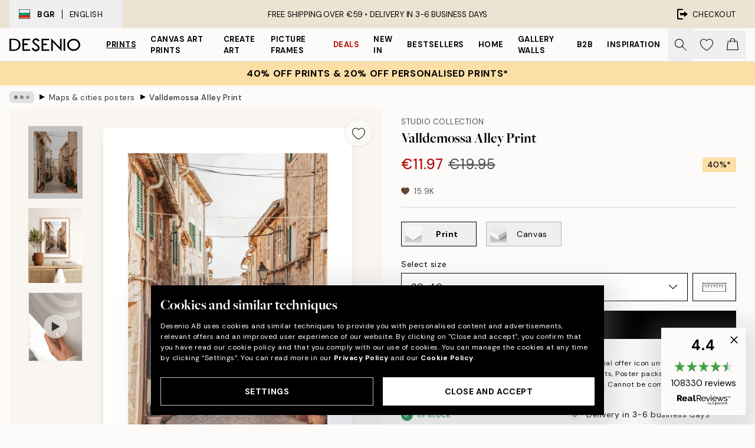

--- FILE ---
content_type: text/html; charset=utf-8
request_url: https://desenio.eu/p/prints/maps-cities/valldemossa-alley-print/
body_size: 51215
content:
<!DOCTYPE html><html dir="ltr" lang="en"><head><title>Valldemossa Alley Print - Spanish Village Poster | Desenio EU</title><meta name="description" content="Valldemossa Alley Poster – A charming alleyway in a town in Mallorca - Desenio.eu"/><meta charSet="utf-8"/><meta name="viewport" content="initial-scale=1.0, width=device-width"/><link rel="canonical" href="https://desenio.eu/p/prints/maps-cities/valldemossa-alley-print/"/><link rel="alternate" hrefLang="en-gb" href="https://desenio.co.uk/p/posters-prints/maps-and-cities/valldemossa-alley-print/"/><link rel="alternate" hrefLang="da-dk" href="https://desenio.dk/p/plakater-og-posters/plakater-byer-kort/valldemossa-alley-poster/"/><link rel="alternate" hrefLang="de-de" href="https://desenio.de/p/poster/karten-und-stadte/valldemossa-alley-poster/"/><link rel="alternate" hrefLang="de-at" href="https://desenio.at/p/poster/karten-und-stadte/valldemossa-alley-poster/"/><link rel="alternate" hrefLang="sv-se" href="https://desenio.se/p/posters/kartor-och-stader/valldemossa-alley-poster/"/><link rel="alternate" hrefLang="it-it" href="https://desenio.it/p/poster/mappe-e-citta/valldemossa-alley-poster/"/><link rel="alternate" hrefLang="fi-fi" href="https://desenio.fi/p/julisteet-ja-printit/kartat-ja-kaupungit/valldemossa-alley-poster/"/><link rel="alternate" hrefLang="fr-fr" href="https://desenio.fr/p/affiches/cartes-et-villes/valldemossa-alley-poster/"/><link rel="alternate" hrefLang="nl-nl" href="https://desenio.nl/p/posters/kaarten-en-steden/valldemossa-alley-poster/"/><link rel="alternate" hrefLang="no-no" href="https://desenio.no/p/posters-og-plakater/kart-og-byer/valldemossa-alley-poster/"/><link rel="alternate" hrefLang="en-ie" href="https://desenio.ie/p/posters-prints/maps-and-cities/valldemossa-alley-print/"/><link rel="alternate" hrefLang="pl-pl" href="https://desenio.pl/p/plakaty/mapy-i-miasta/valldemossa-alley-poster/"/><link rel="alternate" hrefLang="en-hu" href="https://desenio.eu/p/prints/maps-cities/valldemossa-alley-print/"/><link rel="alternate" hrefLang="es-es" href="https://desenio.es/p/posters/mapas-ciudades/valldemossa-alley-poster/"/><link rel="alternate" hrefLang="en-us" href="https://desenio.com/p/posters-prints/maps-and-cities/valldemossa-alley-print/"/><link rel="alternate" hrefLang="en-ca" href="https://desenio.ca/p/posters-prints/maps-and-cities/valldemossa-alley-print/"/><link rel="alternate" hrefLang="en-jp" href="https://desenio.jp/p/posters-prints/maps-and-cities/valldemossa-alley-print/"/><link rel="alternate" hrefLang="ko-kr" href="https://desenio.kr/p/posters-prints/maps-and-cities/valldemossa-alley/"/><link rel="alternate" hrefLang="en-au" href="https://desenio.com.au/p/posters-prints/maps-and-cities/valldemossa-alley-print/"/><link rel="alternate" hrefLang="cs-cz" href="https://desenio.cz/p/plakaty/mapy-a-mesta/valldemossa-alley-poster/"/><link rel="alternate" hrefLang="el-gr" href="https://desenio.gr/p/poster/chartes-poleis/valldemossa-alley-poster/"/><link rel="alternate" hrefLang="pt-pt" href="https://desenio.pt/p/posters/mapas-e-cidades/valldemossa-alley-poster/"/><link rel="alternate" hrefLang="sk-sk" href="https://desenio.sk/p/plagaty/mapy-mesta/valldemossa-alley-poster/"/><link rel="alternate" hrefLang="de-ch" href="https://desenio.ch/de-ch/p/poster/karten-und-stadte/valldemossa-alley-poster/"/><link rel="alternate" hrefLang="fr-ch" href="https://desenio.ch/fr-ch/p/affiches/cartes-et-villes/valldemossa-alley-poster/"/><link rel="alternate" hrefLang="it-ch" href="https://desenio.ch/it-ch/p/poster/mappe-e-citta/valldemossa-alley-poster/"/><link rel="alternate" hrefLang="de-be" href="https://desenio.be/de-be/p/poster/karten-und-stadte/valldemossa-alley-poster/"/><link rel="alternate" hrefLang="nl-be" href="https://desenio.be/nl-be/p/posters/kaarten-en-steden/valldemossa-alley-poster/"/><link rel="alternate" hrefLang="fr-be" href="https://desenio.be/fr-be/p/affiches/cartes-et-villes/valldemossa-alley-poster/"/><link rel="alternate" hrefLang="es-us" href="https://desenio.com/es-us/p/posters/posteres-de-mapas-y-ciudades/valldemossa-alley-poster/"/><link rel="alternate" hrefLang="fr-ca" href="https://desenio.ca/fr-ca/p/affiches/cartes-et-villes/valldemossa-alley-poster/"/><link rel="alternate" hrefLang="x-default" href="https://desenio.com/p/posters-prints/maps-and-cities/valldemossa-alley-print/"/><meta property="og:description" content="Valldemossa Alley Poster – A charming alleyway in a town in Mallorca - Desenio.eu"/><meta property="og:url" content="https://desenio.eu/p/prints/maps-cities/valldemossa-alley-print/"/><meta property="og:site_name" content="Desenio"/><link rel="preload" href="/_next/static/media/logo.9c4c515a.svg" as="image" fetchpriority="high"/><link rel="preload" href="/_next/static/media/search.6ab51709.svg" as="image" fetchpriority="high"/><link rel="preload" href="/_next/static/media/heart-outline.390ce03b.svg" as="image" fetchpriority="high"/><link rel="preload" href="/_next/static/media/bag-outline.2ac31710.svg" as="image" fetchpriority="high"/><meta property="og:title" content="Valldemossa Alley Print"/><meta property="og:type" content="product"/><meta property="og:image" content="https://media.desenio.com/site_images/685c4de18b7ca77dcb8aa48a_1075813540_16396-8.jpg"/><meta property="og:image" content="https://media.desenio.com/site_images/67f58b8c6647e2f2c0d84fcd_389731011_16396_display_image_DS.jpg"/><link rel="preload" as="image" imageSrcSet="https://media.desenio.com/site_images/685c4dde9ba509224c947f8e_263673691_16396-5.jpg?auto=compress%2Cformat&amp;fit=max&amp;w=16 16w, https://media.desenio.com/site_images/685c4dde9ba509224c947f8e_263673691_16396-5.jpg?auto=compress%2Cformat&amp;fit=max&amp;w=32 32w, https://media.desenio.com/site_images/685c4dde9ba509224c947f8e_263673691_16396-5.jpg?auto=compress%2Cformat&amp;fit=max&amp;w=48 48w, https://media.desenio.com/site_images/685c4dde9ba509224c947f8e_263673691_16396-5.jpg?auto=compress%2Cformat&amp;fit=max&amp;w=64 64w, https://media.desenio.com/site_images/685c4dde9ba509224c947f8e_263673691_16396-5.jpg?auto=compress%2Cformat&amp;fit=max&amp;w=96 96w, https://media.desenio.com/site_images/685c4dde9ba509224c947f8e_263673691_16396-5.jpg?auto=compress%2Cformat&amp;fit=max&amp;w=128 128w, https://media.desenio.com/site_images/685c4dde9ba509224c947f8e_263673691_16396-5.jpg?auto=compress%2Cformat&amp;fit=max&amp;w=256 256w, https://media.desenio.com/site_images/685c4dde9ba509224c947f8e_263673691_16396-5.jpg?auto=compress%2Cformat&amp;fit=max&amp;w=384 384w, https://media.desenio.com/site_images/685c4dde9ba509224c947f8e_263673691_16396-5.jpg?auto=compress%2Cformat&amp;fit=max&amp;w=640 640w, https://media.desenio.com/site_images/685c4dde9ba509224c947f8e_263673691_16396-5.jpg?auto=compress%2Cformat&amp;fit=max&amp;w=750 750w, https://media.desenio.com/site_images/685c4dde9ba509224c947f8e_263673691_16396-5.jpg?auto=compress%2Cformat&amp;fit=max&amp;w=828 828w, https://media.desenio.com/site_images/685c4dde9ba509224c947f8e_263673691_16396-5.jpg?auto=compress%2Cformat&amp;fit=max&amp;w=1080 1080w, https://media.desenio.com/site_images/685c4dde9ba509224c947f8e_263673691_16396-5.jpg?auto=compress%2Cformat&amp;fit=max&amp;w=1200 1200w, https://media.desenio.com/site_images/685c4dde9ba509224c947f8e_263673691_16396-5.jpg?auto=compress%2Cformat&amp;fit=max&amp;w=1920 1920w, https://media.desenio.com/site_images/685c4dde9ba509224c947f8e_263673691_16396-5.jpg?auto=compress%2Cformat&amp;fit=max&amp;w=2048 2048w, https://media.desenio.com/site_images/685c4dde9ba509224c947f8e_263673691_16396-5.jpg?auto=compress%2Cformat&amp;fit=max&amp;w=3840 3840w" imageSizes="100%" fetchpriority="high"/><meta name="next-head-count" content="49"/><link rel="shortcut icon" href="/favicon.ico" type="image/x-icon"/><link rel="mask-icon" href="/mask-icon.svg" color="black"/><link rel="apple-touch-icon" href="/touch-icon.png"/><meta name="theme-color" content="#eee" media="(prefers-color-scheme: light)"/><meta name="theme-color" content="#000" media="(prefers-color-scheme: dark)"/><meta name="theme-color" content="#eee"/><meta name="google-site-verification" content="CFIM26RxuLnWP0RxeSLuRq6uhhzA5wxTggEZP4a-ilg"/><meta name="google" content="notranslate"/><link rel="preload" href="/_next/static/css/b768c04cb52b4791.css" as="style" crossorigin="anonymous"/><link rel="stylesheet" href="/_next/static/css/b768c04cb52b4791.css" crossorigin="anonymous" data-n-g=""/><link rel="preload" href="/_next/static/css/833f48369b64c52b.css" as="style" crossorigin="anonymous"/><link rel="stylesheet" href="/_next/static/css/833f48369b64c52b.css" crossorigin="anonymous" data-n-p=""/><noscript data-n-css=""></noscript><script defer="" crossorigin="anonymous" nomodule="" src="/_next/static/chunks/polyfills-42372ed130431b0a.js"></script><script defer="" src="/_next/static/chunks/5667.e6491060d3eecd92.js" crossorigin="anonymous"></script><script defer="" src="/_next/static/chunks/3444.db631bea988ca4fb.js" crossorigin="anonymous"></script><script defer="" src="/_next/static/chunks/1899.7ef18428299d0338.js" crossorigin="anonymous"></script><script src="/_next/static/chunks/webpack-67309fde09cec357.js" defer="" crossorigin="anonymous"></script><script src="/_next/static/chunks/framework-2e93983b0e889e06.js" defer="" crossorigin="anonymous"></script><script src="/_next/static/chunks/main-b0a0f65d9ac069d8.js" defer="" crossorigin="anonymous"></script><script src="/_next/static/chunks/pages/_app-03e307577b6d9dc3.js" defer="" crossorigin="anonymous"></script><script src="/_next/static/chunks/6577-29b08a669c31dea3.js" defer="" crossorigin="anonymous"></script><script src="/_next/static/chunks/9111-627649a45d346422.js" defer="" crossorigin="anonymous"></script><script src="/_next/static/chunks/2120-333ae3a33f99d361.js" defer="" crossorigin="anonymous"></script><script src="/_next/static/chunks/9107-21fdf6642ae3c09a.js" defer="" crossorigin="anonymous"></script><script src="/_next/static/chunks/7765-450945d88fcffae4.js" defer="" crossorigin="anonymous"></script><script src="/_next/static/chunks/6411-8b0397e5b3d563ed.js" defer="" crossorigin="anonymous"></script><script src="/_next/static/chunks/4477-881a8472ab52ca7d.js" defer="" crossorigin="anonymous"></script><script src="/_next/static/chunks/pages/p/%5B...slug%5D-04978399919fe754.js" defer="" crossorigin="anonymous"></script><script src="/_next/static/5-lD4j2gfQBlTzGP-xdKF/_buildManifest.js" defer="" crossorigin="anonymous"></script><script src="/_next/static/5-lD4j2gfQBlTzGP-xdKF/_ssgManifest.js" defer="" crossorigin="anonymous"></script></head><body class="notranslate" lang="en"><noscript><iframe title="Google Tag Manager" src="https://www.googletagmanager.com/ns.html?id=GTM-PMNSHMZ" height="0" width="0" style="display:none;visibility:hidden"></iframe></noscript><div id="__loading-indicator"></div><div id="__next"><script>history.scrollRestoration = "manual"</script><div id="app" data-project="DS" class="__variable_6e5d6a __variable_0d9ce4 font-body flex min-h-full flex-col"><a href="#main" class="visually-hidden">Skip to main content.</a><aside id="status" class="relative z-40 h-8 bg-brand-cream px-4 w-content:h-12 z-40"><noscript class="flex-center absolute left-0 top-0 z-max flex h-full w-full bg-urgent text-tiny font-medium text-white w-content:text-sm">Please enable JavaScript to start shopping!</noscript><div class="relative m-auto flex h-full max-w-header items-center justify-between"><button class="hidden h-full w-48 items-center py-1 w-content:flex"><div class="relative flex h-full items-center px-4 text-xs uppercase hover:bg-brand-ivory-900 hover:bg-opacity-10 ltr:-left-4 rtl:-right-4"><div class="relative me-3 flex border border-brand-900" style="min-height:15.4px;min-width:19px"><img alt="Bulgaria flag icon" aria-hidden="true" loading="lazy" width="640" height="480" decoding="async" data-nimg="1" class="absolute h-full w-full object-cover" style="color:transparent" src="/_next/static/media/bg.700f100c.svg"/></div><div class="flex h-4 items-center"><span class="font-bold" title="Bulgaria">BGR</span><div role="separator" aria-orientation="vertical" class="mx-3 bg-black h-full" style="width:1px"></div>English</div></div></button><span></span><div role="region" aria-label="Announcements" class="w-full h-full flex-1 relative"><ul class="flex w-full flex-center h-full"><li aria-posinset="1" aria-setsize="1" class="transition-opacity absolute w-full overflow-hidden flex flex-center opacity-100" style="transition-duration:500ms"><p class="truncate w-content:scale-90">FREE SHIPPING OVER €59 •    DELIVERY IN 3-6 BUSINESS DAYS</p></li></ul></div><a href="https://checkout.desenio.eu/checkout/" class="hidden h-full w-48 justify-end py-1 w-content:flex"><div class="relative flex items-center px-4 text-xs uppercase hover:bg-brand-ivory-900 hover:bg-opacity-10 ltr:-right-4 rtl:-left-4"><img alt="Checkout icon" aria-hidden="true" loading="lazy" width="18" height="18" decoding="async" data-nimg="1" class="rtl-mirror me-2" style="color:transparent" src="/_next/static/media/exit.97f80cf2.svg"/>Checkout</div></a></div></aside><header role="banner" class="sticky top-0 z-30 border-b border-brand-500/50 bg-brand-white px-2 w-content:px-4" aria-label="Main navigation"><nav class="m-auto flex h-14 max-w-header" role="navigation"><div class="flex flex-1 w-content:hidden"></div><div class="flex min-w-fit items-center justify-center w-content:me-8 w-content:justify-start"><a class="flex items-center transition-opacity duration-300 active:hover:opacity-60 active:hover:transition-none active:hover:delay-0 opacity-100 w-content:delay-600" href="https://desenio.eu/"><img alt="Desenio Logo" fetchpriority="high" width="581" height="116" decoding="async" data-nimg="1" style="color:transparent;height:22.8px;width:120px" src="/_next/static/media/logo.9c4c515a.svg"/></a></div><section id="synapse-popover-group-Rr7b6" aria-label="Site Navigation" class="hide-scrollbar hidden h-full overflow-x-scroll transition-opacity w-content:flex opacity-100 w-content:delay-600"><div class="menu-test-desktop-variant static border-b border-transparent hover:border-black"><a class="popover-button flex-center flex flex-center flex h-full w-full text-nowrap flex items-center justify-center h-full px-3 text-xs font-bold uppercase font-body underline" id="synapse-popover-R6r7b6-button" aria-expanded="false" href="https://desenio.eu/prints/">Prints</a></div><div class="menu-test-desktop-variant static border-b border-transparent hover:border-black"><a class="popover-button flex-center flex flex-center flex h-full w-full text-nowrap flex items-center justify-center h-full px-3 text-xs font-bold uppercase font-body" id="synapse-popover-Rar7b6-button" aria-expanded="false" href="https://desenio.eu/canvas/">Canvas Art Prints</a></div><div class="menu-test-desktop-variant static border-b border-transparent hover:border-black"><a class="popover-button flex-center flex flex-center flex h-full w-full text-nowrap flex items-center justify-center h-full px-3 text-xs font-bold uppercase font-body" id="synapse-popover-Rer7b6-button" aria-expanded="false" href="https://desenio.eu/prints/create-art/">Create Art</a></div><div class="menu-test-desktop-variant static border-b border-transparent hover:border-black"><a class="popover-button flex-center flex flex-center flex h-full w-full text-nowrap flex items-center justify-center h-full px-3 text-xs font-bold uppercase font-body" id="synapse-popover-Rir7b6-button" aria-expanded="false" href="https://desenio.eu/picture-frames/">Picture frames</a></div><div class="menu-test-desktop-variant static border-b border-transparent hover:border-black"><a class="popover-button flex-center flex flex-center flex h-full w-full text-nowrap flex items-center justify-center h-full px-3 text-xs font-bold uppercase font-body text-urgent" id="synapse-popover-Rmr7b6-button" aria-expanded="false" href="https://desenio.eu/sale/">Deals</a></div><div class="menu-test-desktop-variant static border-b border-transparent hover:border-black"><a class="popover-button flex-center flex flex-center flex h-full w-full text-nowrap flex items-center justify-center h-full px-3 text-xs font-bold uppercase font-body" id="synapse-popover-Rqr7b6-button" aria-expanded="false" href="https://desenio.eu/new-in/">New in</a></div><div class="menu-test-desktop-variant static border-b border-transparent hover:border-black"><a class="popover-button flex-center flex flex-center flex h-full w-full text-nowrap flex items-center justify-center h-full px-3 text-xs font-bold uppercase font-body" id="synapse-popover-Rur7b6-button" aria-expanded="false" href="https://desenio.eu/prints/bestsellers/">Bestsellers</a></div><div class="menu-test-desktop-variant static border-b border-transparent hover:border-black"><a class="popover-button flex-center flex flex-center flex h-full w-full text-nowrap flex items-center justify-center h-full px-3 text-xs font-bold uppercase font-body" id="synapse-popover-R12r7b6-button" aria-expanded="false" href="https://desenio.eu/home/">Home</a></div><div class="menu-test-desktop-variant static border-b border-transparent hover:border-black"><a class="popover-button flex-center flex flex-center flex h-full w-full text-nowrap flex items-center justify-center h-full px-3 text-xs font-bold uppercase font-body" id="synapse-popover-R16r7b6-button" aria-expanded="false" href="https://desenio.eu/gallery-walls/">Gallery walls</a></div><div class="menu-test-desktop-variant static border-b border-transparent hover:border-black"><a class="popover-button flex-center flex flex-center flex h-full w-full text-nowrap flex items-center justify-center h-full px-3 text-xs font-bold uppercase font-body" id="synapse-popover-R1ar7b6-button" aria-expanded="false" href="https://desenio.eu/desenio-b2b/">B2B</a></div><div class="menu-test-desktop-variant static border-b border-transparent hover:border-black"><a class="popover-button flex-center flex flex-center flex h-full w-full text-nowrap flex items-center justify-center h-full px-3 text-xs font-bold uppercase font-body" id="synapse-popover-R1er7b6-button" aria-expanded="false" href="https://desenio.eu/design-magazine/">Inspiration</a></div></section><div class="flex flex-1"><div class="ms-auto flex items-center transition-opacity duration-300 opacity-100 delay-600"><div class="relative flex h-full items-center"><button class="group hidden h-full w-11 items-center justify-center transition-opacity duration-300 w-content:flex opacity-100 w-content:delay-600" aria-label="Search"><img alt="Search icon" aria-hidden="true" fetchpriority="high" width="20" height="20" decoding="async" data-nimg="1" class="duration-150 xl:group-hover:opacity-75" style="color:transparent" src="/_next/static/media/search.6ab51709.svg"/></button><div class="relative flex h-full items-center" id="synapse-icons-end-R1b7b6-shopping-menu-wrapper"><button class="flex items-center justify-center relative w-11 h-12 animate" tabindex="0" aria-expanded="false" aria-controls="shopping-menu-container__wishlist" aria-label="Show products in Wishlist"><img alt="Icon ends icon" aria-hidden="true" fetchpriority="high" width="144" height="132" decoding="async" data-nimg="1" style="color:transparent;width:22px;height:20px" src="/_next/static/media/heart-outline.390ce03b.svg"/></button><button class="flex items-center justify-center relative w-11 h-12" tabindex="0" aria-expanded="false" aria-controls="shopping-menu-container__cart" aria-label="Show products in Cart"><img alt="Empty cart icon" aria-hidden="true" fetchpriority="high" width="121" height="140" decoding="async" data-nimg="1" style="color:transparent;width:20px;height:20px;position:relative;top:-1px" src="/_next/static/media/bag-outline.2ac31710.svg"/></button></div></div></div></div></nav></header><a href="https://desenio.eu/promotion/sale/"><aside aria-labelledby="synapse-promotional-banner-Rc7b6-title" class="flex flex-col flex-center py-2 px-4 z-20 text-center group" style="background:#fcdfa6;color:#000"><div class="max-w-header relative w-full"><div class="flex flex-col px-8"><span id="synapse-promotional-banner-Rc7b6-title" class="uppercase font-bold text-md">40% off prints & 20% off personalised prints*</span></div></div></aside></a><span></span><main id="main" class="flex-1"><script type="application/ld+json">{
        "@context": "http://schema.org/",
        "@type": "Product",
        "name": "Valldemossa Alley Print",
        "description": "- A charming alleyway in a town in Mallorca  The magical spirit of the Balearic Islands. Bring island magic into your home with this quaint photograph of a Spanish alleyway. Match this print with other photography exclusive to Desenio’s Studio Viento Collection.    The poster is printed with a white border that nicely frames the design.",
        "sku": "16396",
        "image": "https://media.desenio.com/site_images/685c4de18b7ca77dcb8aa48a_1075813540_16396-8.jpg",
        "url": "https://desenio.eu/prints/maps-cities/valldemossa-alley-print/",
        "brand": {
          "@type": "Brand",
          "name": "Desenio"
        },
        "offers": [
          {
              "@type": "Offer",
              "sku": "16396-5",
              "name": "Valldemossa Alley Print 30x40 cm",
              "url": "https://desenio.eu/prints/maps-cities/valldemossa-alley-print/",
              "priceSpecification": [{"@type":"UnitPriceSpecification","price":11.97,"priceCurrency":"EUR"},{"@type":"UnitPriceSpecification","priceType":"https://schema.org/StrikethroughPrice","price":19.95,"priceCurrency":"EUR"}],
              "itemCondition": "http://schema.org/NewCondition",
              "availability": "http://schema.org/InStock"
              },{
              "@type": "Offer",
              "sku": "16396-8",
              "name": "Valldemossa Alley Print 50x70 cm",
              "url": "https://desenio.eu/prints/maps-cities/valldemossa-alley-print/",
              "priceSpecification": [{"@type":"UnitPriceSpecification","price":19.47,"priceCurrency":"EUR"},{"@type":"UnitPriceSpecification","priceType":"https://schema.org/StrikethroughPrice","price":32.45,"priceCurrency":"EUR"}],
              "itemCondition": "http://schema.org/NewCondition",
              "availability": "http://schema.org/InStock"
              }
        ]
      }</script><div class="relative mx-auto mb-12 bg-brand-ivory-300/50 lg:bg-transparent lg:px-4"><div class="mx-auto max-w-header"><nav id="breadcrumbs" class="hide-scrollbar mask-x-scroll flex w-full items-center overflow-x-auto py-2 px-4 lg:-mx-4" aria-label="Breadcrumb" data-ph="breadcrumbs"><div class="sticky start-0 z-10 flex shrink-0 items-center transition-opacity duration-150 opacity-100 delay-150"><div role="presentation" class="flex-center flex h-5 px-2 bg-black/10 rounded-md me-2"><div class="rounded-full bg-black me-1 last:me-0" style="height:6px;width:6px;opacity:calc(0.5 - 0 * 0.1)"></div><div class="rounded-full bg-black me-1 last:me-0" style="height:6px;width:6px;opacity:calc(0.5 - 1 * 0.1)"></div><div class="rounded-full bg-black me-1 last:me-0" style="height:6px;width:6px;opacity:calc(0.5 - 2 * 0.1)"></div></div><div role="separator" aria-orientation="vertical" class="text-md rtl-mirror relative -top-px start-px font-bold">▸</div></div><ol class="flex flex-nowrap ps-1 ms-2" style="transform:translate3d(0px, 0px, 0px)"><li class="group mx-1 flex flex-nowrap transition-opacity duration-300 ltr:first:-ml-3 rtl:first:-mr-3 pointer-events-none opacity-0"><a class="me-2 flex items-center truncate whitespace-nowrap hover:underline group-last:me-0 text-black/80 text-xs" tabindex="0" style="max-width:15rem" href="https://desenio.eu/">Desenio</a><div role="separator" aria-orientation="vertical" class="text-md rtl-mirror relative -top-px start-px font-bold">▸</div></li><li class="group mx-1 flex flex-nowrap transition-opacity duration-300 ltr:first:-ml-3 rtl:first:-mr-3 pointer-events-none opacity-0"><a class="me-2 flex items-center truncate whitespace-nowrap hover:underline group-last:me-0 text-black/80 text-xs" tabindex="0" style="max-width:15rem" href="https://desenio.eu/prints/">Prints</a><div role="separator" aria-orientation="vertical" class="text-md rtl-mirror relative -top-px start-px font-bold">▸</div></li><li class="group mx-1 flex flex-nowrap transition-opacity duration-300 ltr:first:-ml-3 rtl:first:-mr-3 opacity-100"><a class="me-2 flex items-center truncate whitespace-nowrap hover:underline group-last:me-0 text-black/80 text-xs" tabindex="0" style="max-width:15rem" href="https://desenio.eu/prints/maps-cities/">Maps &amp; cities posters</a><div role="separator" aria-orientation="vertical" class="text-md rtl-mirror relative -top-px start-px font-bold">▸</div></li><li class="group mx-1 flex flex-nowrap transition-opacity duration-300 ltr:first:-ml-3 rtl:first:-mr-3 opacity-100"><a class="me-2 flex items-center truncate whitespace-nowrap hover:underline group-last:me-0 pe-3 font-medium text-black/80 text-xs" aria-current="page" tabindex="0" style="max-width:15rem" href="https://desenio.eu/p/prints/maps-cities/valldemossa-alley-print/">Valldemossa Alley Print</a></li></ol></nav></div><div class="relative z-20 m-auto flex h-full max-w-header flex-col items-start lg:flex-row"><div class="h-full w-full min-w-[50%] lg:sticky lg:top-[64px] lg:w-1/2 xl:w-full"><div class="relative hidden h-full bg-brand-ivory-300/50 px-2 py-5 lg:mx-4 lg:ms-0 lg:flex xl:px-8" aria-label="Product images"><div class="absolute right-4 top-0 h-full py-4 xl:right-4"><div class="sticky z-20" style="top:16px"><div class="z-10 me-4 lg:me-0"><button class="flex-center bg-blur group m-auto flex h-12 min-w-[48px] max-w-[48px] flex-1 rounded-full border border-brand-ivory-500 bg-brand-white/80 text-md shadow-sm" aria-label="Remove this product from wishlist"><div class="relative top-0.5 h-5 shrink-0 scale-100 transition duration-300 group-active:scale-90 group-active:duration-0"><img alt="" aria-hidden="true" loading="lazy" width="22" height="20" decoding="async" data-nimg="1" style="color:transparent" src="/_next/static/media/heart-outline.390ce03b.svg"/></div></button></div></div></div><div class="hide-scrollbar me-3 hidden w-24 flex-col overflow-y-auto pe-1 transition-opacity duration-300 ease-in-out xl:py-2 2xl:w-32 xl:flex opacity-0 mask-y-scroll" style="max-height:0"><div class="h-px"></div><button class="relative mb-4 h-0 w-full bg-white last:mb-0" disabled="" aria-label="Show image 1" aria-controls="synapse-product-photoswipe-thumbnail-slider-R9ip9b6-container" aria-owns="synapse-product-photoswipe-thumbnail-slider-R9ip9b6-slide-0" aria-current="true" style="padding-bottom:133.35%"><img alt="Valldemossa Alley Print, a narrow, charming stone alleyway in Mallorca with green-shuttered windows and potted plants" loading="lazy" decoding="async" data-nimg="fill" style="position:absolute;height:100%;width:100%;left:0;top:0;right:0;bottom:0;color:transparent;max-width:100%;background-size:cover;background-position:50% 50%;background-repeat:no-repeat;background-image:url(&quot;data:image/svg+xml;charset=utf-8,%3Csvg xmlns=&#x27;http://www.w3.org/2000/svg&#x27; %3E%3Cfilter id=&#x27;b&#x27; color-interpolation-filters=&#x27;sRGB&#x27;%3E%3CfeGaussianBlur stdDeviation=&#x27;20&#x27;/%3E%3CfeColorMatrix values=&#x27;1 0 0 0 0 0 1 0 0 0 0 0 1 0 0 0 0 0 100 -1&#x27; result=&#x27;s&#x27;/%3E%3CfeFlood x=&#x27;0&#x27; y=&#x27;0&#x27; width=&#x27;100%25&#x27; height=&#x27;100%25&#x27;/%3E%3CfeComposite operator=&#x27;out&#x27; in=&#x27;s&#x27;/%3E%3CfeComposite in2=&#x27;SourceGraphic&#x27;/%3E%3CfeGaussianBlur stdDeviation=&#x27;20&#x27;/%3E%3C/filter%3E%3Cimage width=&#x27;100%25&#x27; height=&#x27;100%25&#x27; x=&#x27;0&#x27; y=&#x27;0&#x27; preserveAspectRatio=&#x27;none&#x27; style=&#x27;filter: url(%23b);&#x27; href=&#x27;[data-uri]&#x27;/%3E%3C/svg%3E&quot;)" sizes="100%" srcSet="https://media.desenio.com/site_images/685c4dde9ba509224c947f8e_263673691_16396-5.jpg?auto=compress%2Cformat&amp;fit=max&amp;w=16 16w, https://media.desenio.com/site_images/685c4dde9ba509224c947f8e_263673691_16396-5.jpg?auto=compress%2Cformat&amp;fit=max&amp;w=32 32w, https://media.desenio.com/site_images/685c4dde9ba509224c947f8e_263673691_16396-5.jpg?auto=compress%2Cformat&amp;fit=max&amp;w=48 48w, https://media.desenio.com/site_images/685c4dde9ba509224c947f8e_263673691_16396-5.jpg?auto=compress%2Cformat&amp;fit=max&amp;w=64 64w, https://media.desenio.com/site_images/685c4dde9ba509224c947f8e_263673691_16396-5.jpg?auto=compress%2Cformat&amp;fit=max&amp;w=96 96w, https://media.desenio.com/site_images/685c4dde9ba509224c947f8e_263673691_16396-5.jpg?auto=compress%2Cformat&amp;fit=max&amp;w=128 128w, https://media.desenio.com/site_images/685c4dde9ba509224c947f8e_263673691_16396-5.jpg?auto=compress%2Cformat&amp;fit=max&amp;w=256 256w, https://media.desenio.com/site_images/685c4dde9ba509224c947f8e_263673691_16396-5.jpg?auto=compress%2Cformat&amp;fit=max&amp;w=384 384w, https://media.desenio.com/site_images/685c4dde9ba509224c947f8e_263673691_16396-5.jpg?auto=compress%2Cformat&amp;fit=max&amp;w=640 640w, https://media.desenio.com/site_images/685c4dde9ba509224c947f8e_263673691_16396-5.jpg?auto=compress%2Cformat&amp;fit=max&amp;w=750 750w, https://media.desenio.com/site_images/685c4dde9ba509224c947f8e_263673691_16396-5.jpg?auto=compress%2Cformat&amp;fit=max&amp;w=828 828w, https://media.desenio.com/site_images/685c4dde9ba509224c947f8e_263673691_16396-5.jpg?auto=compress%2Cformat&amp;fit=max&amp;w=1080 1080w, https://media.desenio.com/site_images/685c4dde9ba509224c947f8e_263673691_16396-5.jpg?auto=compress%2Cformat&amp;fit=max&amp;w=1200 1200w, https://media.desenio.com/site_images/685c4dde9ba509224c947f8e_263673691_16396-5.jpg?auto=compress%2Cformat&amp;fit=max&amp;w=1920 1920w, https://media.desenio.com/site_images/685c4dde9ba509224c947f8e_263673691_16396-5.jpg?auto=compress%2Cformat&amp;fit=max&amp;w=2048 2048w, https://media.desenio.com/site_images/685c4dde9ba509224c947f8e_263673691_16396-5.jpg?auto=compress%2Cformat&amp;fit=max&amp;w=3840 3840w" src="https://media.desenio.com/site_images/685c4dde9ba509224c947f8e_263673691_16396-5.jpg?auto=compress%2Cformat&amp;fit=max&amp;w=3840"/><div class="absolute left-0 top-0 h-full w-full bg-black transition-opacity duration-150 opacity-25"></div></button><button class="relative mb-4 h-0 w-full bg-white last:mb-0" aria-label="Show image 2" aria-controls="synapse-product-photoswipe-thumbnail-slider-R9ip9b6-container" aria-owns="synapse-product-photoswipe-thumbnail-slider-R9ip9b6-slide-1" aria-current="false" style="padding-bottom:138.39999999999998%"><img alt="A print of a narrow European cobblestone street with old stone buildings and potted plants, hanging above a wooden rattan cabine" loading="lazy" decoding="async" data-nimg="fill" style="position:absolute;height:100%;width:100%;left:0;top:0;right:0;bottom:0;color:transparent;max-width:100%;background-size:cover;background-position:50% 50%;background-repeat:no-repeat;background-image:url(&quot;data:image/svg+xml;charset=utf-8,%3Csvg xmlns=&#x27;http://www.w3.org/2000/svg&#x27; %3E%3Cfilter id=&#x27;b&#x27; color-interpolation-filters=&#x27;sRGB&#x27;%3E%3CfeGaussianBlur stdDeviation=&#x27;20&#x27;/%3E%3CfeColorMatrix values=&#x27;1 0 0 0 0 0 1 0 0 0 0 0 1 0 0 0 0 0 100 -1&#x27; result=&#x27;s&#x27;/%3E%3CfeFlood x=&#x27;0&#x27; y=&#x27;0&#x27; width=&#x27;100%25&#x27; height=&#x27;100%25&#x27;/%3E%3CfeComposite operator=&#x27;out&#x27; in=&#x27;s&#x27;/%3E%3CfeComposite in2=&#x27;SourceGraphic&#x27;/%3E%3CfeGaussianBlur stdDeviation=&#x27;20&#x27;/%3E%3C/filter%3E%3Cimage width=&#x27;100%25&#x27; height=&#x27;100%25&#x27; x=&#x27;0&#x27; y=&#x27;0&#x27; preserveAspectRatio=&#x27;none&#x27; style=&#x27;filter: url(%23b);&#x27; href=&#x27;[data-uri]&#x27;/%3E%3C/svg%3E&quot;)" sizes="100%" srcSet="https://media.desenio.com/site_images/67f58b8c6647e2f2c0d84fcd_389731011_16396_display_image_DS.jpg?auto=compress%2Cformat&amp;fit=max&amp;w=16 16w, https://media.desenio.com/site_images/67f58b8c6647e2f2c0d84fcd_389731011_16396_display_image_DS.jpg?auto=compress%2Cformat&amp;fit=max&amp;w=32 32w, https://media.desenio.com/site_images/67f58b8c6647e2f2c0d84fcd_389731011_16396_display_image_DS.jpg?auto=compress%2Cformat&amp;fit=max&amp;w=48 48w, https://media.desenio.com/site_images/67f58b8c6647e2f2c0d84fcd_389731011_16396_display_image_DS.jpg?auto=compress%2Cformat&amp;fit=max&amp;w=64 64w, https://media.desenio.com/site_images/67f58b8c6647e2f2c0d84fcd_389731011_16396_display_image_DS.jpg?auto=compress%2Cformat&amp;fit=max&amp;w=96 96w, https://media.desenio.com/site_images/67f58b8c6647e2f2c0d84fcd_389731011_16396_display_image_DS.jpg?auto=compress%2Cformat&amp;fit=max&amp;w=128 128w, https://media.desenio.com/site_images/67f58b8c6647e2f2c0d84fcd_389731011_16396_display_image_DS.jpg?auto=compress%2Cformat&amp;fit=max&amp;w=256 256w, https://media.desenio.com/site_images/67f58b8c6647e2f2c0d84fcd_389731011_16396_display_image_DS.jpg?auto=compress%2Cformat&amp;fit=max&amp;w=384 384w, https://media.desenio.com/site_images/67f58b8c6647e2f2c0d84fcd_389731011_16396_display_image_DS.jpg?auto=compress%2Cformat&amp;fit=max&amp;w=640 640w, https://media.desenio.com/site_images/67f58b8c6647e2f2c0d84fcd_389731011_16396_display_image_DS.jpg?auto=compress%2Cformat&amp;fit=max&amp;w=750 750w, https://media.desenio.com/site_images/67f58b8c6647e2f2c0d84fcd_389731011_16396_display_image_DS.jpg?auto=compress%2Cformat&amp;fit=max&amp;w=828 828w, https://media.desenio.com/site_images/67f58b8c6647e2f2c0d84fcd_389731011_16396_display_image_DS.jpg?auto=compress%2Cformat&amp;fit=max&amp;w=1080 1080w, https://media.desenio.com/site_images/67f58b8c6647e2f2c0d84fcd_389731011_16396_display_image_DS.jpg?auto=compress%2Cformat&amp;fit=max&amp;w=1200 1200w, https://media.desenio.com/site_images/67f58b8c6647e2f2c0d84fcd_389731011_16396_display_image_DS.jpg?auto=compress%2Cformat&amp;fit=max&amp;w=1920 1920w, https://media.desenio.com/site_images/67f58b8c6647e2f2c0d84fcd_389731011_16396_display_image_DS.jpg?auto=compress%2Cformat&amp;fit=max&amp;w=2048 2048w, https://media.desenio.com/site_images/67f58b8c6647e2f2c0d84fcd_389731011_16396_display_image_DS.jpg?auto=compress%2Cformat&amp;fit=max&amp;w=3840 3840w" src="https://media.desenio.com/site_images/67f58b8c6647e2f2c0d84fcd_389731011_16396_display_image_DS.jpg?auto=compress%2Cformat&amp;fit=max&amp;w=3840"/><div class="absolute left-0 top-0 h-full w-full bg-black transition-opacity duration-150 opacity-0"></div></button><button class="relative mb-4 h-0 w-full border last:mb-0" aria-label="Show video 1" aria-controls="synapse-product-photoswipe-thumbnail-slider-R9ip9b6-container" aria-owns="synapse-product-photoswipe-thumbnail-slider-R9ip9b6-video-slide-0" aria-current="false" style="padding-bottom:125%"><img alt="Video thumbnail" loading="lazy" width="600" height="750" decoding="async" data-nimg="1" class="absolute h-full w-full object-cover" style="color:transparent" srcSet="/_next/image/?url=%2F_next%2Fstatic%2Fmedia%2Fvideo-thumbnail-poster.7a42f419.jpg&amp;w=640&amp;q=75 1x, /_next/image/?url=%2F_next%2Fstatic%2Fmedia%2Fvideo-thumbnail-poster.7a42f419.jpg&amp;w=1200&amp;q=75 2x" src="/_next/image/?url=%2F_next%2Fstatic%2Fmedia%2Fvideo-thumbnail-poster.7a42f419.jpg&amp;w=1200&amp;q=75"/><div class="bg-blur absolute overflow-hidden rounded-full bg-white/50 shadow-lg transition duration-300 ease-out" style="height:40px;width:40px;top:50%;left:50%;transform:translate(-50%, -50%)"><div class="flex-center absolute flex h-full w-full" style="transform:scale(.4)"><img alt="Play" loading="lazy" width="500" height="500" decoding="async" data-nimg="1" class="opacity-75" style="color:transparent;object-fit:contain" src="/_next/static/media/play.64f8cf1a.svg"/></div></div><div class="absolute left-0 top-0 h-full w-full bg-black transition-opacity duration-150 opacity-0"></div></button><div class="h-px"></div></div><div id="synapse-product-photoswipe-thumbnail-slider-R9ip9b6-container" class="w-full flex-1 overflow-hidden"><section aria-label="Product images" class="flex flex-col justify-center"><h2 class="h3 mb-2 w-full px-4 text-center visually-hidden">Product images</h2><div class="flex w-full items-center"><button class="flex-center group z-10 flex xl:hidden opacity-0" aria-hidden="true" style="min-height:2rem;min-width:2rem" aria-label="Previous - Slide" aria-controls="synapse-slider-R6pip9b6"><img alt="Left arrow icon" aria-hidden="true" loading="lazy" width="15" height="15" decoding="async" data-nimg="1" class="rtl-mirror transition-opacity duration-300 group-disabled:opacity-25" style="color:transparent;height:15px;width:15px" src="/_next/static/media/arrow-left-thin.12bd2c75.svg"/></button><ul id="synapse-slider-R6pip9b6" class="hide-scrollbar no-highlight drag-safe-area grid flex-1 overscroll-x-contain transition-opacity duration-300 justify-center overflow-x-auto pointer-events-none opacity-0" style="gap:16px;grid-auto-flow:column;scroll-padding:0;grid-auto-columns:calc(100% - 0px - 0px)"><li id="synapse-slider-R6pip9b6-slide-1" class="scroll-snap-start flex flex-center" role="tabpanel"><div class="flex flex-1 h-full relative flex-center min-w-0"><a id="synapse-product-photoswipe-thumbnail-slider-R9ip9b6-slide-0" class="flex relative flex-center w-full h-full mx-1 p-2 overflow-hidden lg:max-h-screen lg:min-h-[545px!important] xl:min-h-[600px!important] max-w-[320px] md:max-w-[438px] lg:max-w-[981px] min-w-[160px] lg:min-w-[390px] xl:min-w-[438px] pb-3 md:pb-5" style="width:calc(74.99062617172854vh - 0px)" href="https://media.desenio.com/site_images/685c4dde9ba509224c947f8e_263673691_16396-5.jpg" data-pswp-width="2000" data-pswp-height="2667" rel="noreferrer" target="_blank" data-photoswipe-item="true"><div class="relative h-0 w-full" style="padding-bottom:133.35%"><div class="absolute h-full w-full bg-white object-contain shadow-md md:shadow-lg"><img alt="Valldemossa Alley Print, a narrow, charming stone alleyway in Mallorca with green-shuttered windows and potted plants" fetchpriority="high" decoding="async" data-nimg="fill" class="z-10" style="position:absolute;height:100%;width:100%;left:0;top:0;right:0;bottom:0;color:transparent;max-width:100%;background-size:cover;background-position:50% 50%;background-repeat:no-repeat;background-image:url(&quot;data:image/svg+xml;charset=utf-8,%3Csvg xmlns=&#x27;http://www.w3.org/2000/svg&#x27; %3E%3Cfilter id=&#x27;b&#x27; color-interpolation-filters=&#x27;sRGB&#x27;%3E%3CfeGaussianBlur stdDeviation=&#x27;20&#x27;/%3E%3CfeColorMatrix values=&#x27;1 0 0 0 0 0 1 0 0 0 0 0 1 0 0 0 0 0 100 -1&#x27; result=&#x27;s&#x27;/%3E%3CfeFlood x=&#x27;0&#x27; y=&#x27;0&#x27; width=&#x27;100%25&#x27; height=&#x27;100%25&#x27;/%3E%3CfeComposite operator=&#x27;out&#x27; in=&#x27;s&#x27;/%3E%3CfeComposite in2=&#x27;SourceGraphic&#x27;/%3E%3CfeGaussianBlur stdDeviation=&#x27;20&#x27;/%3E%3C/filter%3E%3Cimage width=&#x27;100%25&#x27; height=&#x27;100%25&#x27; x=&#x27;0&#x27; y=&#x27;0&#x27; preserveAspectRatio=&#x27;none&#x27; style=&#x27;filter: url(%23b);&#x27; href=&#x27;[data-uri]&#x27;/%3E%3C/svg%3E&quot;)" sizes="100%" srcSet="https://media.desenio.com/site_images/685c4dde9ba509224c947f8e_263673691_16396-5.jpg?auto=compress%2Cformat&amp;fit=max&amp;w=16 16w, https://media.desenio.com/site_images/685c4dde9ba509224c947f8e_263673691_16396-5.jpg?auto=compress%2Cformat&amp;fit=max&amp;w=32 32w, https://media.desenio.com/site_images/685c4dde9ba509224c947f8e_263673691_16396-5.jpg?auto=compress%2Cformat&amp;fit=max&amp;w=48 48w, https://media.desenio.com/site_images/685c4dde9ba509224c947f8e_263673691_16396-5.jpg?auto=compress%2Cformat&amp;fit=max&amp;w=64 64w, https://media.desenio.com/site_images/685c4dde9ba509224c947f8e_263673691_16396-5.jpg?auto=compress%2Cformat&amp;fit=max&amp;w=96 96w, https://media.desenio.com/site_images/685c4dde9ba509224c947f8e_263673691_16396-5.jpg?auto=compress%2Cformat&amp;fit=max&amp;w=128 128w, https://media.desenio.com/site_images/685c4dde9ba509224c947f8e_263673691_16396-5.jpg?auto=compress%2Cformat&amp;fit=max&amp;w=256 256w, https://media.desenio.com/site_images/685c4dde9ba509224c947f8e_263673691_16396-5.jpg?auto=compress%2Cformat&amp;fit=max&amp;w=384 384w, https://media.desenio.com/site_images/685c4dde9ba509224c947f8e_263673691_16396-5.jpg?auto=compress%2Cformat&amp;fit=max&amp;w=640 640w, https://media.desenio.com/site_images/685c4dde9ba509224c947f8e_263673691_16396-5.jpg?auto=compress%2Cformat&amp;fit=max&amp;w=750 750w, https://media.desenio.com/site_images/685c4dde9ba509224c947f8e_263673691_16396-5.jpg?auto=compress%2Cformat&amp;fit=max&amp;w=828 828w, https://media.desenio.com/site_images/685c4dde9ba509224c947f8e_263673691_16396-5.jpg?auto=compress%2Cformat&amp;fit=max&amp;w=1080 1080w, https://media.desenio.com/site_images/685c4dde9ba509224c947f8e_263673691_16396-5.jpg?auto=compress%2Cformat&amp;fit=max&amp;w=1200 1200w, https://media.desenio.com/site_images/685c4dde9ba509224c947f8e_263673691_16396-5.jpg?auto=compress%2Cformat&amp;fit=max&amp;w=1920 1920w, https://media.desenio.com/site_images/685c4dde9ba509224c947f8e_263673691_16396-5.jpg?auto=compress%2Cformat&amp;fit=max&amp;w=2048 2048w, https://media.desenio.com/site_images/685c4dde9ba509224c947f8e_263673691_16396-5.jpg?auto=compress%2Cformat&amp;fit=max&amp;w=3840 3840w" src="https://media.desenio.com/site_images/685c4dde9ba509224c947f8e_263673691_16396-5.jpg?auto=compress%2Cformat&amp;fit=max&amp;w=3840"/></div></div></a></div></li><li id="synapse-slider-R6pip9b6-slide-2" class="scroll-snap-start flex flex-center relative" role="tabpanel"><a id="synapse-product-photoswipe-thumbnail-slider-R9ip9b6-slide-1" class="flex relative flex-center w-full h-full mx-1 p-2 overflow-hidden lg:max-h-screen lg:min-h-[545px!important] xl:min-h-[600px!important] max-w-[320px] md:max-w-[438px] lg:max-w-[981px] min-w-[160px] lg:min-w-[390px] xl:min-w-[438px]" style="width:calc(72.25433526011561vh - 0px)" href="https://media.desenio.com/site_images/67f58b8c6647e2f2c0d84fcd_389731011_16396_display_image_DS.jpg" data-pswp-width="1000" data-pswp-height="1384" rel="noreferrer" target="_blank" data-photoswipe-item="true"><div class="relative h-0 w-full" style="padding-bottom:138.39999999999998%"><div class="absolute h-full w-full bg-white object-contain"><img alt="A print of a narrow European cobblestone street with old stone buildings and potted plants, hanging above a wooden rattan cabine" loading="lazy" decoding="async" data-nimg="fill" class="z-10" style="position:absolute;height:100%;width:100%;left:0;top:0;right:0;bottom:0;color:transparent;max-width:100%;background-size:cover;background-position:50% 50%;background-repeat:no-repeat;background-image:url(&quot;data:image/svg+xml;charset=utf-8,%3Csvg xmlns=&#x27;http://www.w3.org/2000/svg&#x27; %3E%3Cfilter id=&#x27;b&#x27; color-interpolation-filters=&#x27;sRGB&#x27;%3E%3CfeGaussianBlur stdDeviation=&#x27;20&#x27;/%3E%3CfeColorMatrix values=&#x27;1 0 0 0 0 0 1 0 0 0 0 0 1 0 0 0 0 0 100 -1&#x27; result=&#x27;s&#x27;/%3E%3CfeFlood x=&#x27;0&#x27; y=&#x27;0&#x27; width=&#x27;100%25&#x27; height=&#x27;100%25&#x27;/%3E%3CfeComposite operator=&#x27;out&#x27; in=&#x27;s&#x27;/%3E%3CfeComposite in2=&#x27;SourceGraphic&#x27;/%3E%3CfeGaussianBlur stdDeviation=&#x27;20&#x27;/%3E%3C/filter%3E%3Cimage width=&#x27;100%25&#x27; height=&#x27;100%25&#x27; x=&#x27;0&#x27; y=&#x27;0&#x27; preserveAspectRatio=&#x27;none&#x27; style=&#x27;filter: url(%23b);&#x27; href=&#x27;[data-uri]&#x27;/%3E%3C/svg%3E&quot;)" sizes="100%" srcSet="https://media.desenio.com/site_images/67f58b8c6647e2f2c0d84fcd_389731011_16396_display_image_DS.jpg?auto=compress%2Cformat&amp;fit=max&amp;w=16 16w, https://media.desenio.com/site_images/67f58b8c6647e2f2c0d84fcd_389731011_16396_display_image_DS.jpg?auto=compress%2Cformat&amp;fit=max&amp;w=32 32w, https://media.desenio.com/site_images/67f58b8c6647e2f2c0d84fcd_389731011_16396_display_image_DS.jpg?auto=compress%2Cformat&amp;fit=max&amp;w=48 48w, https://media.desenio.com/site_images/67f58b8c6647e2f2c0d84fcd_389731011_16396_display_image_DS.jpg?auto=compress%2Cformat&amp;fit=max&amp;w=64 64w, https://media.desenio.com/site_images/67f58b8c6647e2f2c0d84fcd_389731011_16396_display_image_DS.jpg?auto=compress%2Cformat&amp;fit=max&amp;w=96 96w, https://media.desenio.com/site_images/67f58b8c6647e2f2c0d84fcd_389731011_16396_display_image_DS.jpg?auto=compress%2Cformat&amp;fit=max&amp;w=128 128w, https://media.desenio.com/site_images/67f58b8c6647e2f2c0d84fcd_389731011_16396_display_image_DS.jpg?auto=compress%2Cformat&amp;fit=max&amp;w=256 256w, https://media.desenio.com/site_images/67f58b8c6647e2f2c0d84fcd_389731011_16396_display_image_DS.jpg?auto=compress%2Cformat&amp;fit=max&amp;w=384 384w, https://media.desenio.com/site_images/67f58b8c6647e2f2c0d84fcd_389731011_16396_display_image_DS.jpg?auto=compress%2Cformat&amp;fit=max&amp;w=640 640w, https://media.desenio.com/site_images/67f58b8c6647e2f2c0d84fcd_389731011_16396_display_image_DS.jpg?auto=compress%2Cformat&amp;fit=max&amp;w=750 750w, https://media.desenio.com/site_images/67f58b8c6647e2f2c0d84fcd_389731011_16396_display_image_DS.jpg?auto=compress%2Cformat&amp;fit=max&amp;w=828 828w, https://media.desenio.com/site_images/67f58b8c6647e2f2c0d84fcd_389731011_16396_display_image_DS.jpg?auto=compress%2Cformat&amp;fit=max&amp;w=1080 1080w, https://media.desenio.com/site_images/67f58b8c6647e2f2c0d84fcd_389731011_16396_display_image_DS.jpg?auto=compress%2Cformat&amp;fit=max&amp;w=1200 1200w, https://media.desenio.com/site_images/67f58b8c6647e2f2c0d84fcd_389731011_16396_display_image_DS.jpg?auto=compress%2Cformat&amp;fit=max&amp;w=1920 1920w, https://media.desenio.com/site_images/67f58b8c6647e2f2c0d84fcd_389731011_16396_display_image_DS.jpg?auto=compress%2Cformat&amp;fit=max&amp;w=2048 2048w, https://media.desenio.com/site_images/67f58b8c6647e2f2c0d84fcd_389731011_16396_display_image_DS.jpg?auto=compress%2Cformat&amp;fit=max&amp;w=3840 3840w" src="https://media.desenio.com/site_images/67f58b8c6647e2f2c0d84fcd_389731011_16396_display_image_DS.jpg?auto=compress%2Cformat&amp;fit=max&amp;w=3840"/></div></div></a></li><li id="synapse-slider-R6pip9b6-slide-3" class="scroll-snap-start flex flex-center" role="tabpanel"><div class="flex flex-1 h-full relative flex-center min-w-0"><div class="flex relative flex-center w-full h-full mx-1 p-2 overflow-hidden lg:max-h-screen lg:min-h-[545px!important] xl:min-h-[600px!important] max-w-[320px] md:max-w-[438px] lg:max-w-[981px] min-w-[160px] lg:min-w-[390px] xl:min-w-[438px]"><div class="relative h-full w-full"><img alt="Video thumbnail" loading="lazy" decoding="async" data-nimg="fill" class="absolute object-contain" style="position:absolute;height:100%;width:100%;left:0;top:0;right:0;bottom:0;color:transparent" sizes="100%" srcSet="/_next/image/?url=%2F_next%2Fstatic%2Fmedia%2Fvideo-thumbnail-poster.7a42f419.jpg&amp;w=16&amp;q=75 16w, /_next/image/?url=%2F_next%2Fstatic%2Fmedia%2Fvideo-thumbnail-poster.7a42f419.jpg&amp;w=32&amp;q=75 32w, /_next/image/?url=%2F_next%2Fstatic%2Fmedia%2Fvideo-thumbnail-poster.7a42f419.jpg&amp;w=48&amp;q=75 48w, /_next/image/?url=%2F_next%2Fstatic%2Fmedia%2Fvideo-thumbnail-poster.7a42f419.jpg&amp;w=64&amp;q=75 64w, /_next/image/?url=%2F_next%2Fstatic%2Fmedia%2Fvideo-thumbnail-poster.7a42f419.jpg&amp;w=96&amp;q=75 96w, /_next/image/?url=%2F_next%2Fstatic%2Fmedia%2Fvideo-thumbnail-poster.7a42f419.jpg&amp;w=128&amp;q=75 128w, /_next/image/?url=%2F_next%2Fstatic%2Fmedia%2Fvideo-thumbnail-poster.7a42f419.jpg&amp;w=256&amp;q=75 256w, /_next/image/?url=%2F_next%2Fstatic%2Fmedia%2Fvideo-thumbnail-poster.7a42f419.jpg&amp;w=384&amp;q=75 384w, /_next/image/?url=%2F_next%2Fstatic%2Fmedia%2Fvideo-thumbnail-poster.7a42f419.jpg&amp;w=640&amp;q=75 640w, /_next/image/?url=%2F_next%2Fstatic%2Fmedia%2Fvideo-thumbnail-poster.7a42f419.jpg&amp;w=750&amp;q=75 750w, /_next/image/?url=%2F_next%2Fstatic%2Fmedia%2Fvideo-thumbnail-poster.7a42f419.jpg&amp;w=828&amp;q=75 828w, /_next/image/?url=%2F_next%2Fstatic%2Fmedia%2Fvideo-thumbnail-poster.7a42f419.jpg&amp;w=1080&amp;q=75 1080w, /_next/image/?url=%2F_next%2Fstatic%2Fmedia%2Fvideo-thumbnail-poster.7a42f419.jpg&amp;w=1200&amp;q=75 1200w, /_next/image/?url=%2F_next%2Fstatic%2Fmedia%2Fvideo-thumbnail-poster.7a42f419.jpg&amp;w=1920&amp;q=75 1920w, /_next/image/?url=%2F_next%2Fstatic%2Fmedia%2Fvideo-thumbnail-poster.7a42f419.jpg&amp;w=2048&amp;q=75 2048w, /_next/image/?url=%2F_next%2Fstatic%2Fmedia%2Fvideo-thumbnail-poster.7a42f419.jpg&amp;w=3840&amp;q=75 3840w" src="/_next/image/?url=%2F_next%2Fstatic%2Fmedia%2Fvideo-thumbnail-poster.7a42f419.jpg&amp;w=3840&amp;q=75"/></div><button class="absolute flex flex-center bg-opacity-0 border-none z-10 m-auto w-max h-max"><div class="rounded-full bg-blur transition duration-300 ease-out relative overflow-hidden shadow-lg bg-white/50 hover:bg-white/75" style="height:80px;width:80px"><div class="absolute flex w-full h-full flex-center" style="transform:scale(.4)"><img alt="Play" loading="lazy" width="500" height="500" decoding="async" data-nimg="1" class="object-contain opacity-75" style="color:transparent" src="/_next/static/media/play.64f8cf1a.svg"/></div></div></button></div></div></li></ul><button class="flex-center group z-10 flex xl:hidden opacity-0 -scale-x-100" aria-hidden="true" style="min-height:2rem;min-width:2rem" aria-label="Next - Slide" aria-controls="synapse-slider-R6pip9b6"><img alt="Left arrow icon" aria-hidden="true" loading="lazy" width="15" height="15" decoding="async" data-nimg="1" class="rtl-mirror transition-opacity duration-300 group-disabled:opacity-25" style="color:transparent;height:15px;width:15px" src="/_next/static/media/arrow-left-thin.12bd2c75.svg"/></button></div><div class="absolute left-0 flex  w-full h-4 bottom-0 items-end"><div role="tablist" aria-label="Pagination" class="flex w-full h-full" aria-controls="synapse-slider-R6pip9b6"></div></div></section></div></div></div><section class="relative z-10 flex h-full w-full flex-col bg-brand-white px-4 pt-3 lg:sticky lg:w-1/2 xl:min-w-[600px]" aria-labelledby="synapse-product-R19b6-title" aria-describedby="synapse-product-R19b6-price"><div class="-mx-4 -mt-3 bg-brand-ivory-300/50 lg:hidden"><div class="relative"><div class="absolute right-0 h-full pb-4"><div class="sticky z-20" style="top:16px"><div class="z-10 me-4 lg:me-0"><button class="flex-center bg-blur group m-auto flex h-12 min-w-[48px] max-w-[48px] flex-1 rounded-full border border-brand-ivory-500 bg-brand-white/80 text-md shadow-sm" aria-label="Remove this product from wishlist"><div class="relative top-0.5 h-5 shrink-0 scale-100 transition duration-300 group-active:scale-90 group-active:duration-0"><img alt="" aria-hidden="true" loading="lazy" width="22" height="20" decoding="async" data-nimg="1" style="color:transparent" src="/_next/static/media/heart-outline.390ce03b.svg"/></div></button></div></div></div><div class="px-2 pb-6 pt-2"><div class="hide-scrollbar me-3 hidden w-24 flex-col overflow-y-auto pe-1 transition-opacity duration-300 ease-in-out xl:py-2 2xl:w-32 xl:flex opacity-0 mask-y-scroll" style="max-height:0"><div class="h-px"></div><button class="relative mb-4 h-0 w-full bg-white last:mb-0" disabled="" aria-label="Show image 1" aria-controls="synapse-product-photoswipe-thumbnail-slider-R46ip9b6-container" aria-owns="synapse-product-photoswipe-thumbnail-slider-R46ip9b6-slide-0" aria-current="true" style="padding-bottom:133.35%"><img alt="Valldemossa Alley Print, a narrow, charming stone alleyway in Mallorca with green-shuttered windows and potted plants" loading="lazy" decoding="async" data-nimg="fill" style="position:absolute;height:100%;width:100%;left:0;top:0;right:0;bottom:0;color:transparent;max-width:100%;background-size:cover;background-position:50% 50%;background-repeat:no-repeat;background-image:url(&quot;data:image/svg+xml;charset=utf-8,%3Csvg xmlns=&#x27;http://www.w3.org/2000/svg&#x27; %3E%3Cfilter id=&#x27;b&#x27; color-interpolation-filters=&#x27;sRGB&#x27;%3E%3CfeGaussianBlur stdDeviation=&#x27;20&#x27;/%3E%3CfeColorMatrix values=&#x27;1 0 0 0 0 0 1 0 0 0 0 0 1 0 0 0 0 0 100 -1&#x27; result=&#x27;s&#x27;/%3E%3CfeFlood x=&#x27;0&#x27; y=&#x27;0&#x27; width=&#x27;100%25&#x27; height=&#x27;100%25&#x27;/%3E%3CfeComposite operator=&#x27;out&#x27; in=&#x27;s&#x27;/%3E%3CfeComposite in2=&#x27;SourceGraphic&#x27;/%3E%3CfeGaussianBlur stdDeviation=&#x27;20&#x27;/%3E%3C/filter%3E%3Cimage width=&#x27;100%25&#x27; height=&#x27;100%25&#x27; x=&#x27;0&#x27; y=&#x27;0&#x27; preserveAspectRatio=&#x27;none&#x27; style=&#x27;filter: url(%23b);&#x27; href=&#x27;[data-uri]&#x27;/%3E%3C/svg%3E&quot;)" sizes="100%" srcSet="https://media.desenio.com/site_images/685c4dde9ba509224c947f8e_263673691_16396-5.jpg?auto=compress%2Cformat&amp;fit=max&amp;w=16 16w, https://media.desenio.com/site_images/685c4dde9ba509224c947f8e_263673691_16396-5.jpg?auto=compress%2Cformat&amp;fit=max&amp;w=32 32w, https://media.desenio.com/site_images/685c4dde9ba509224c947f8e_263673691_16396-5.jpg?auto=compress%2Cformat&amp;fit=max&amp;w=48 48w, https://media.desenio.com/site_images/685c4dde9ba509224c947f8e_263673691_16396-5.jpg?auto=compress%2Cformat&amp;fit=max&amp;w=64 64w, https://media.desenio.com/site_images/685c4dde9ba509224c947f8e_263673691_16396-5.jpg?auto=compress%2Cformat&amp;fit=max&amp;w=96 96w, https://media.desenio.com/site_images/685c4dde9ba509224c947f8e_263673691_16396-5.jpg?auto=compress%2Cformat&amp;fit=max&amp;w=128 128w, https://media.desenio.com/site_images/685c4dde9ba509224c947f8e_263673691_16396-5.jpg?auto=compress%2Cformat&amp;fit=max&amp;w=256 256w, https://media.desenio.com/site_images/685c4dde9ba509224c947f8e_263673691_16396-5.jpg?auto=compress%2Cformat&amp;fit=max&amp;w=384 384w, https://media.desenio.com/site_images/685c4dde9ba509224c947f8e_263673691_16396-5.jpg?auto=compress%2Cformat&amp;fit=max&amp;w=640 640w, https://media.desenio.com/site_images/685c4dde9ba509224c947f8e_263673691_16396-5.jpg?auto=compress%2Cformat&amp;fit=max&amp;w=750 750w, https://media.desenio.com/site_images/685c4dde9ba509224c947f8e_263673691_16396-5.jpg?auto=compress%2Cformat&amp;fit=max&amp;w=828 828w, https://media.desenio.com/site_images/685c4dde9ba509224c947f8e_263673691_16396-5.jpg?auto=compress%2Cformat&amp;fit=max&amp;w=1080 1080w, https://media.desenio.com/site_images/685c4dde9ba509224c947f8e_263673691_16396-5.jpg?auto=compress%2Cformat&amp;fit=max&amp;w=1200 1200w, https://media.desenio.com/site_images/685c4dde9ba509224c947f8e_263673691_16396-5.jpg?auto=compress%2Cformat&amp;fit=max&amp;w=1920 1920w, https://media.desenio.com/site_images/685c4dde9ba509224c947f8e_263673691_16396-5.jpg?auto=compress%2Cformat&amp;fit=max&amp;w=2048 2048w, https://media.desenio.com/site_images/685c4dde9ba509224c947f8e_263673691_16396-5.jpg?auto=compress%2Cformat&amp;fit=max&amp;w=3840 3840w" src="https://media.desenio.com/site_images/685c4dde9ba509224c947f8e_263673691_16396-5.jpg?auto=compress%2Cformat&amp;fit=max&amp;w=3840"/><div class="absolute left-0 top-0 h-full w-full bg-black transition-opacity duration-150 opacity-25"></div></button><button class="relative mb-4 h-0 w-full bg-white last:mb-0" aria-label="Show image 2" aria-controls="synapse-product-photoswipe-thumbnail-slider-R46ip9b6-container" aria-owns="synapse-product-photoswipe-thumbnail-slider-R46ip9b6-slide-1" aria-current="false" style="padding-bottom:138.39999999999998%"><img alt="A print of a narrow European cobblestone street with old stone buildings and potted plants, hanging above a wooden rattan cabine" loading="lazy" decoding="async" data-nimg="fill" style="position:absolute;height:100%;width:100%;left:0;top:0;right:0;bottom:0;color:transparent;max-width:100%;background-size:cover;background-position:50% 50%;background-repeat:no-repeat;background-image:url(&quot;data:image/svg+xml;charset=utf-8,%3Csvg xmlns=&#x27;http://www.w3.org/2000/svg&#x27; %3E%3Cfilter id=&#x27;b&#x27; color-interpolation-filters=&#x27;sRGB&#x27;%3E%3CfeGaussianBlur stdDeviation=&#x27;20&#x27;/%3E%3CfeColorMatrix values=&#x27;1 0 0 0 0 0 1 0 0 0 0 0 1 0 0 0 0 0 100 -1&#x27; result=&#x27;s&#x27;/%3E%3CfeFlood x=&#x27;0&#x27; y=&#x27;0&#x27; width=&#x27;100%25&#x27; height=&#x27;100%25&#x27;/%3E%3CfeComposite operator=&#x27;out&#x27; in=&#x27;s&#x27;/%3E%3CfeComposite in2=&#x27;SourceGraphic&#x27;/%3E%3CfeGaussianBlur stdDeviation=&#x27;20&#x27;/%3E%3C/filter%3E%3Cimage width=&#x27;100%25&#x27; height=&#x27;100%25&#x27; x=&#x27;0&#x27; y=&#x27;0&#x27; preserveAspectRatio=&#x27;none&#x27; style=&#x27;filter: url(%23b);&#x27; href=&#x27;[data-uri]&#x27;/%3E%3C/svg%3E&quot;)" sizes="100%" srcSet="https://media.desenio.com/site_images/67f58b8c6647e2f2c0d84fcd_389731011_16396_display_image_DS.jpg?auto=compress%2Cformat&amp;fit=max&amp;w=16 16w, https://media.desenio.com/site_images/67f58b8c6647e2f2c0d84fcd_389731011_16396_display_image_DS.jpg?auto=compress%2Cformat&amp;fit=max&amp;w=32 32w, https://media.desenio.com/site_images/67f58b8c6647e2f2c0d84fcd_389731011_16396_display_image_DS.jpg?auto=compress%2Cformat&amp;fit=max&amp;w=48 48w, https://media.desenio.com/site_images/67f58b8c6647e2f2c0d84fcd_389731011_16396_display_image_DS.jpg?auto=compress%2Cformat&amp;fit=max&amp;w=64 64w, https://media.desenio.com/site_images/67f58b8c6647e2f2c0d84fcd_389731011_16396_display_image_DS.jpg?auto=compress%2Cformat&amp;fit=max&amp;w=96 96w, https://media.desenio.com/site_images/67f58b8c6647e2f2c0d84fcd_389731011_16396_display_image_DS.jpg?auto=compress%2Cformat&amp;fit=max&amp;w=128 128w, https://media.desenio.com/site_images/67f58b8c6647e2f2c0d84fcd_389731011_16396_display_image_DS.jpg?auto=compress%2Cformat&amp;fit=max&amp;w=256 256w, https://media.desenio.com/site_images/67f58b8c6647e2f2c0d84fcd_389731011_16396_display_image_DS.jpg?auto=compress%2Cformat&amp;fit=max&amp;w=384 384w, https://media.desenio.com/site_images/67f58b8c6647e2f2c0d84fcd_389731011_16396_display_image_DS.jpg?auto=compress%2Cformat&amp;fit=max&amp;w=640 640w, https://media.desenio.com/site_images/67f58b8c6647e2f2c0d84fcd_389731011_16396_display_image_DS.jpg?auto=compress%2Cformat&amp;fit=max&amp;w=750 750w, https://media.desenio.com/site_images/67f58b8c6647e2f2c0d84fcd_389731011_16396_display_image_DS.jpg?auto=compress%2Cformat&amp;fit=max&amp;w=828 828w, https://media.desenio.com/site_images/67f58b8c6647e2f2c0d84fcd_389731011_16396_display_image_DS.jpg?auto=compress%2Cformat&amp;fit=max&amp;w=1080 1080w, https://media.desenio.com/site_images/67f58b8c6647e2f2c0d84fcd_389731011_16396_display_image_DS.jpg?auto=compress%2Cformat&amp;fit=max&amp;w=1200 1200w, https://media.desenio.com/site_images/67f58b8c6647e2f2c0d84fcd_389731011_16396_display_image_DS.jpg?auto=compress%2Cformat&amp;fit=max&amp;w=1920 1920w, https://media.desenio.com/site_images/67f58b8c6647e2f2c0d84fcd_389731011_16396_display_image_DS.jpg?auto=compress%2Cformat&amp;fit=max&amp;w=2048 2048w, https://media.desenio.com/site_images/67f58b8c6647e2f2c0d84fcd_389731011_16396_display_image_DS.jpg?auto=compress%2Cformat&amp;fit=max&amp;w=3840 3840w" src="https://media.desenio.com/site_images/67f58b8c6647e2f2c0d84fcd_389731011_16396_display_image_DS.jpg?auto=compress%2Cformat&amp;fit=max&amp;w=3840"/><div class="absolute left-0 top-0 h-full w-full bg-black transition-opacity duration-150 opacity-0"></div></button><button class="relative mb-4 h-0 w-full border last:mb-0" aria-label="Show video 1" aria-controls="synapse-product-photoswipe-thumbnail-slider-R46ip9b6-container" aria-owns="synapse-product-photoswipe-thumbnail-slider-R46ip9b6-video-slide-0" aria-current="false" style="padding-bottom:125%"><img alt="Video thumbnail" loading="lazy" width="600" height="750" decoding="async" data-nimg="1" class="absolute h-full w-full object-cover" style="color:transparent" srcSet="/_next/image/?url=%2F_next%2Fstatic%2Fmedia%2Fvideo-thumbnail-poster.7a42f419.jpg&amp;w=640&amp;q=75 1x, /_next/image/?url=%2F_next%2Fstatic%2Fmedia%2Fvideo-thumbnail-poster.7a42f419.jpg&amp;w=1200&amp;q=75 2x" src="/_next/image/?url=%2F_next%2Fstatic%2Fmedia%2Fvideo-thumbnail-poster.7a42f419.jpg&amp;w=1200&amp;q=75"/><div class="bg-blur absolute overflow-hidden rounded-full bg-white/50 shadow-lg transition duration-300 ease-out" style="height:40px;width:40px;top:50%;left:50%;transform:translate(-50%, -50%)"><div class="flex-center absolute flex h-full w-full" style="transform:scale(.4)"><img alt="Play" loading="lazy" width="500" height="500" decoding="async" data-nimg="1" class="opacity-75" style="color:transparent;object-fit:contain" src="/_next/static/media/play.64f8cf1a.svg"/></div></div><div class="absolute left-0 top-0 h-full w-full bg-black transition-opacity duration-150 opacity-0"></div></button><div class="h-px"></div></div><div id="synapse-product-photoswipe-thumbnail-slider-R46ip9b6-container" class="w-full flex-1 overflow-hidden"><section aria-label="Product images" class="flex flex-col justify-center"><h2 class="h3 mb-2 w-full px-4 text-center visually-hidden">Product images</h2><div class="flex w-full items-center"><button class="flex-center group z-10 flex xl:hidden opacity-0" aria-hidden="true" style="min-height:2rem;min-width:2rem" aria-label="Previous - Slide" aria-controls="synapse-slider-R3c6ip9b6"><img alt="Left arrow icon" aria-hidden="true" loading="lazy" width="15" height="15" decoding="async" data-nimg="1" class="rtl-mirror transition-opacity duration-300 group-disabled:opacity-25" style="color:transparent;height:15px;width:15px" src="/_next/static/media/arrow-left-thin.12bd2c75.svg"/></button><ul id="synapse-slider-R3c6ip9b6" class="hide-scrollbar no-highlight drag-safe-area grid flex-1 overscroll-x-contain transition-opacity duration-300 justify-center overflow-x-auto pointer-events-none opacity-0" style="gap:16px;grid-auto-flow:column;scroll-padding:0;grid-auto-columns:calc(100% - 0px - 0px)"><li id="synapse-slider-R3c6ip9b6-slide-1" class="scroll-snap-start flex flex-center" role="tabpanel"><div class="flex flex-1 h-full relative flex-center min-w-0"><a id="synapse-product-photoswipe-thumbnail-slider-R46ip9b6-slide-0" class="flex relative flex-center w-full h-full mx-1 p-2 overflow-hidden lg:max-h-screen lg:min-h-[545px!important] xl:min-h-[600px!important] max-w-[320px] md:max-w-[438px] lg:max-w-[981px] min-w-[160px] lg:min-w-[390px] xl:min-w-[438px] pb-3 md:pb-5" style="width:calc(74.99062617172854vh - 0px)" href="https://media.desenio.com/site_images/685c4dde9ba509224c947f8e_263673691_16396-5.jpg" data-pswp-width="2000" data-pswp-height="2667" rel="noreferrer" target="_blank" data-photoswipe-item="true"><div class="relative h-0 w-full" style="padding-bottom:133.35%"><div class="absolute h-full w-full bg-white object-contain shadow-md md:shadow-lg"><img alt="Valldemossa Alley Print, a narrow, charming stone alleyway in Mallorca with green-shuttered windows and potted plants" fetchpriority="high" decoding="async" data-nimg="fill" class="z-10" style="position:absolute;height:100%;width:100%;left:0;top:0;right:0;bottom:0;color:transparent;max-width:100%;background-size:cover;background-position:50% 50%;background-repeat:no-repeat;background-image:url(&quot;data:image/svg+xml;charset=utf-8,%3Csvg xmlns=&#x27;http://www.w3.org/2000/svg&#x27; %3E%3Cfilter id=&#x27;b&#x27; color-interpolation-filters=&#x27;sRGB&#x27;%3E%3CfeGaussianBlur stdDeviation=&#x27;20&#x27;/%3E%3CfeColorMatrix values=&#x27;1 0 0 0 0 0 1 0 0 0 0 0 1 0 0 0 0 0 100 -1&#x27; result=&#x27;s&#x27;/%3E%3CfeFlood x=&#x27;0&#x27; y=&#x27;0&#x27; width=&#x27;100%25&#x27; height=&#x27;100%25&#x27;/%3E%3CfeComposite operator=&#x27;out&#x27; in=&#x27;s&#x27;/%3E%3CfeComposite in2=&#x27;SourceGraphic&#x27;/%3E%3CfeGaussianBlur stdDeviation=&#x27;20&#x27;/%3E%3C/filter%3E%3Cimage width=&#x27;100%25&#x27; height=&#x27;100%25&#x27; x=&#x27;0&#x27; y=&#x27;0&#x27; preserveAspectRatio=&#x27;none&#x27; style=&#x27;filter: url(%23b);&#x27; href=&#x27;[data-uri]&#x27;/%3E%3C/svg%3E&quot;)" sizes="100%" srcSet="https://media.desenio.com/site_images/685c4dde9ba509224c947f8e_263673691_16396-5.jpg?auto=compress%2Cformat&amp;fit=max&amp;w=16 16w, https://media.desenio.com/site_images/685c4dde9ba509224c947f8e_263673691_16396-5.jpg?auto=compress%2Cformat&amp;fit=max&amp;w=32 32w, https://media.desenio.com/site_images/685c4dde9ba509224c947f8e_263673691_16396-5.jpg?auto=compress%2Cformat&amp;fit=max&amp;w=48 48w, https://media.desenio.com/site_images/685c4dde9ba509224c947f8e_263673691_16396-5.jpg?auto=compress%2Cformat&amp;fit=max&amp;w=64 64w, https://media.desenio.com/site_images/685c4dde9ba509224c947f8e_263673691_16396-5.jpg?auto=compress%2Cformat&amp;fit=max&amp;w=96 96w, https://media.desenio.com/site_images/685c4dde9ba509224c947f8e_263673691_16396-5.jpg?auto=compress%2Cformat&amp;fit=max&amp;w=128 128w, https://media.desenio.com/site_images/685c4dde9ba509224c947f8e_263673691_16396-5.jpg?auto=compress%2Cformat&amp;fit=max&amp;w=256 256w, https://media.desenio.com/site_images/685c4dde9ba509224c947f8e_263673691_16396-5.jpg?auto=compress%2Cformat&amp;fit=max&amp;w=384 384w, https://media.desenio.com/site_images/685c4dde9ba509224c947f8e_263673691_16396-5.jpg?auto=compress%2Cformat&amp;fit=max&amp;w=640 640w, https://media.desenio.com/site_images/685c4dde9ba509224c947f8e_263673691_16396-5.jpg?auto=compress%2Cformat&amp;fit=max&amp;w=750 750w, https://media.desenio.com/site_images/685c4dde9ba509224c947f8e_263673691_16396-5.jpg?auto=compress%2Cformat&amp;fit=max&amp;w=828 828w, https://media.desenio.com/site_images/685c4dde9ba509224c947f8e_263673691_16396-5.jpg?auto=compress%2Cformat&amp;fit=max&amp;w=1080 1080w, https://media.desenio.com/site_images/685c4dde9ba509224c947f8e_263673691_16396-5.jpg?auto=compress%2Cformat&amp;fit=max&amp;w=1200 1200w, https://media.desenio.com/site_images/685c4dde9ba509224c947f8e_263673691_16396-5.jpg?auto=compress%2Cformat&amp;fit=max&amp;w=1920 1920w, https://media.desenio.com/site_images/685c4dde9ba509224c947f8e_263673691_16396-5.jpg?auto=compress%2Cformat&amp;fit=max&amp;w=2048 2048w, https://media.desenio.com/site_images/685c4dde9ba509224c947f8e_263673691_16396-5.jpg?auto=compress%2Cformat&amp;fit=max&amp;w=3840 3840w" src="https://media.desenio.com/site_images/685c4dde9ba509224c947f8e_263673691_16396-5.jpg?auto=compress%2Cformat&amp;fit=max&amp;w=3840"/></div></div></a></div></li><li id="synapse-slider-R3c6ip9b6-slide-2" class="scroll-snap-start flex flex-center relative" role="tabpanel"><a id="synapse-product-photoswipe-thumbnail-slider-R46ip9b6-slide-1" class="flex relative flex-center w-full h-full mx-1 p-2 overflow-hidden lg:max-h-screen lg:min-h-[545px!important] xl:min-h-[600px!important] max-w-[320px] md:max-w-[438px] lg:max-w-[981px] min-w-[160px] lg:min-w-[390px] xl:min-w-[438px]" style="width:calc(72.25433526011561vh - 0px)" href="https://media.desenio.com/site_images/67f58b8c6647e2f2c0d84fcd_389731011_16396_display_image_DS.jpg" data-pswp-width="1000" data-pswp-height="1384" rel="noreferrer" target="_blank" data-photoswipe-item="true"><div class="relative h-0 w-full" style="padding-bottom:138.39999999999998%"><div class="absolute h-full w-full bg-white object-contain"><img alt="A print of a narrow European cobblestone street with old stone buildings and potted plants, hanging above a wooden rattan cabine" loading="lazy" decoding="async" data-nimg="fill" class="z-10" style="position:absolute;height:100%;width:100%;left:0;top:0;right:0;bottom:0;color:transparent;max-width:100%;background-size:cover;background-position:50% 50%;background-repeat:no-repeat;background-image:url(&quot;data:image/svg+xml;charset=utf-8,%3Csvg xmlns=&#x27;http://www.w3.org/2000/svg&#x27; %3E%3Cfilter id=&#x27;b&#x27; color-interpolation-filters=&#x27;sRGB&#x27;%3E%3CfeGaussianBlur stdDeviation=&#x27;20&#x27;/%3E%3CfeColorMatrix values=&#x27;1 0 0 0 0 0 1 0 0 0 0 0 1 0 0 0 0 0 100 -1&#x27; result=&#x27;s&#x27;/%3E%3CfeFlood x=&#x27;0&#x27; y=&#x27;0&#x27; width=&#x27;100%25&#x27; height=&#x27;100%25&#x27;/%3E%3CfeComposite operator=&#x27;out&#x27; in=&#x27;s&#x27;/%3E%3CfeComposite in2=&#x27;SourceGraphic&#x27;/%3E%3CfeGaussianBlur stdDeviation=&#x27;20&#x27;/%3E%3C/filter%3E%3Cimage width=&#x27;100%25&#x27; height=&#x27;100%25&#x27; x=&#x27;0&#x27; y=&#x27;0&#x27; preserveAspectRatio=&#x27;none&#x27; style=&#x27;filter: url(%23b);&#x27; href=&#x27;[data-uri]&#x27;/%3E%3C/svg%3E&quot;)" sizes="100%" srcSet="https://media.desenio.com/site_images/67f58b8c6647e2f2c0d84fcd_389731011_16396_display_image_DS.jpg?auto=compress%2Cformat&amp;fit=max&amp;w=16 16w, https://media.desenio.com/site_images/67f58b8c6647e2f2c0d84fcd_389731011_16396_display_image_DS.jpg?auto=compress%2Cformat&amp;fit=max&amp;w=32 32w, https://media.desenio.com/site_images/67f58b8c6647e2f2c0d84fcd_389731011_16396_display_image_DS.jpg?auto=compress%2Cformat&amp;fit=max&amp;w=48 48w, https://media.desenio.com/site_images/67f58b8c6647e2f2c0d84fcd_389731011_16396_display_image_DS.jpg?auto=compress%2Cformat&amp;fit=max&amp;w=64 64w, https://media.desenio.com/site_images/67f58b8c6647e2f2c0d84fcd_389731011_16396_display_image_DS.jpg?auto=compress%2Cformat&amp;fit=max&amp;w=96 96w, https://media.desenio.com/site_images/67f58b8c6647e2f2c0d84fcd_389731011_16396_display_image_DS.jpg?auto=compress%2Cformat&amp;fit=max&amp;w=128 128w, https://media.desenio.com/site_images/67f58b8c6647e2f2c0d84fcd_389731011_16396_display_image_DS.jpg?auto=compress%2Cformat&amp;fit=max&amp;w=256 256w, https://media.desenio.com/site_images/67f58b8c6647e2f2c0d84fcd_389731011_16396_display_image_DS.jpg?auto=compress%2Cformat&amp;fit=max&amp;w=384 384w, https://media.desenio.com/site_images/67f58b8c6647e2f2c0d84fcd_389731011_16396_display_image_DS.jpg?auto=compress%2Cformat&amp;fit=max&amp;w=640 640w, https://media.desenio.com/site_images/67f58b8c6647e2f2c0d84fcd_389731011_16396_display_image_DS.jpg?auto=compress%2Cformat&amp;fit=max&amp;w=750 750w, https://media.desenio.com/site_images/67f58b8c6647e2f2c0d84fcd_389731011_16396_display_image_DS.jpg?auto=compress%2Cformat&amp;fit=max&amp;w=828 828w, https://media.desenio.com/site_images/67f58b8c6647e2f2c0d84fcd_389731011_16396_display_image_DS.jpg?auto=compress%2Cformat&amp;fit=max&amp;w=1080 1080w, https://media.desenio.com/site_images/67f58b8c6647e2f2c0d84fcd_389731011_16396_display_image_DS.jpg?auto=compress%2Cformat&amp;fit=max&amp;w=1200 1200w, https://media.desenio.com/site_images/67f58b8c6647e2f2c0d84fcd_389731011_16396_display_image_DS.jpg?auto=compress%2Cformat&amp;fit=max&amp;w=1920 1920w, https://media.desenio.com/site_images/67f58b8c6647e2f2c0d84fcd_389731011_16396_display_image_DS.jpg?auto=compress%2Cformat&amp;fit=max&amp;w=2048 2048w, https://media.desenio.com/site_images/67f58b8c6647e2f2c0d84fcd_389731011_16396_display_image_DS.jpg?auto=compress%2Cformat&amp;fit=max&amp;w=3840 3840w" src="https://media.desenio.com/site_images/67f58b8c6647e2f2c0d84fcd_389731011_16396_display_image_DS.jpg?auto=compress%2Cformat&amp;fit=max&amp;w=3840"/></div></div></a></li><li id="synapse-slider-R3c6ip9b6-slide-3" class="scroll-snap-start flex flex-center" role="tabpanel"><div class="flex flex-1 h-full relative flex-center min-w-0"><div class="flex relative flex-center w-full h-full mx-1 p-2 overflow-hidden lg:max-h-screen lg:min-h-[545px!important] xl:min-h-[600px!important] max-w-[320px] md:max-w-[438px] lg:max-w-[981px] min-w-[160px] lg:min-w-[390px] xl:min-w-[438px]"><div class="relative h-full w-full"><img alt="Video thumbnail" loading="lazy" decoding="async" data-nimg="fill" class="absolute object-contain" style="position:absolute;height:100%;width:100%;left:0;top:0;right:0;bottom:0;color:transparent" sizes="100%" srcSet="/_next/image/?url=%2F_next%2Fstatic%2Fmedia%2Fvideo-thumbnail-poster.7a42f419.jpg&amp;w=16&amp;q=75 16w, /_next/image/?url=%2F_next%2Fstatic%2Fmedia%2Fvideo-thumbnail-poster.7a42f419.jpg&amp;w=32&amp;q=75 32w, /_next/image/?url=%2F_next%2Fstatic%2Fmedia%2Fvideo-thumbnail-poster.7a42f419.jpg&amp;w=48&amp;q=75 48w, /_next/image/?url=%2F_next%2Fstatic%2Fmedia%2Fvideo-thumbnail-poster.7a42f419.jpg&amp;w=64&amp;q=75 64w, /_next/image/?url=%2F_next%2Fstatic%2Fmedia%2Fvideo-thumbnail-poster.7a42f419.jpg&amp;w=96&amp;q=75 96w, /_next/image/?url=%2F_next%2Fstatic%2Fmedia%2Fvideo-thumbnail-poster.7a42f419.jpg&amp;w=128&amp;q=75 128w, /_next/image/?url=%2F_next%2Fstatic%2Fmedia%2Fvideo-thumbnail-poster.7a42f419.jpg&amp;w=256&amp;q=75 256w, /_next/image/?url=%2F_next%2Fstatic%2Fmedia%2Fvideo-thumbnail-poster.7a42f419.jpg&amp;w=384&amp;q=75 384w, /_next/image/?url=%2F_next%2Fstatic%2Fmedia%2Fvideo-thumbnail-poster.7a42f419.jpg&amp;w=640&amp;q=75 640w, /_next/image/?url=%2F_next%2Fstatic%2Fmedia%2Fvideo-thumbnail-poster.7a42f419.jpg&amp;w=750&amp;q=75 750w, /_next/image/?url=%2F_next%2Fstatic%2Fmedia%2Fvideo-thumbnail-poster.7a42f419.jpg&amp;w=828&amp;q=75 828w, /_next/image/?url=%2F_next%2Fstatic%2Fmedia%2Fvideo-thumbnail-poster.7a42f419.jpg&amp;w=1080&amp;q=75 1080w, /_next/image/?url=%2F_next%2Fstatic%2Fmedia%2Fvideo-thumbnail-poster.7a42f419.jpg&amp;w=1200&amp;q=75 1200w, /_next/image/?url=%2F_next%2Fstatic%2Fmedia%2Fvideo-thumbnail-poster.7a42f419.jpg&amp;w=1920&amp;q=75 1920w, /_next/image/?url=%2F_next%2Fstatic%2Fmedia%2Fvideo-thumbnail-poster.7a42f419.jpg&amp;w=2048&amp;q=75 2048w, /_next/image/?url=%2F_next%2Fstatic%2Fmedia%2Fvideo-thumbnail-poster.7a42f419.jpg&amp;w=3840&amp;q=75 3840w" src="/_next/image/?url=%2F_next%2Fstatic%2Fmedia%2Fvideo-thumbnail-poster.7a42f419.jpg&amp;w=3840&amp;q=75"/></div><button class="absolute flex flex-center bg-opacity-0 border-none z-10 m-auto w-max h-max"><div class="rounded-full bg-blur transition duration-300 ease-out relative overflow-hidden shadow-lg bg-white/50 hover:bg-white/75" style="height:80px;width:80px"><div class="absolute flex w-full h-full flex-center" style="transform:scale(.4)"><img alt="Play" loading="lazy" width="500" height="500" decoding="async" data-nimg="1" class="object-contain opacity-75" style="color:transparent" src="/_next/static/media/play.64f8cf1a.svg"/></div></div></button></div></div></li></ul><button class="flex-center group z-10 flex xl:hidden opacity-0 -scale-x-100" aria-hidden="true" style="min-height:2rem;min-width:2rem" aria-label="Next - Slide" aria-controls="synapse-slider-R3c6ip9b6"><img alt="Left arrow icon" aria-hidden="true" loading="lazy" width="15" height="15" decoding="async" data-nimg="1" class="rtl-mirror transition-opacity duration-300 group-disabled:opacity-25" style="color:transparent;height:15px;width:15px" src="/_next/static/media/arrow-left-thin.12bd2c75.svg"/></button></div><div class="absolute left-0 flex  w-full h-4 bottom-0 items-end"><div role="tablist" aria-label="Pagination" class="flex w-full h-full" aria-controls="synapse-slider-R3c6ip9b6"></div></div></section></div></div></div></div><div class="relative pt-3 lg:-mt-3 lg:pt-2"><a href="https://desenio.eu/search/?query=STUDIO%20COLLECTION"><small class="transition-color absolute top-4 text-xs font-normal uppercase text-brand-900 duration-300 hover:underline active:text-brand-900 active:duration-0 lg:top-3">STUDIO COLLECTION</small></a><h1 id="synapse-product-R19b6-title" class="mb-2 font-display text-lg font-bold capitalize sm:text-xl mt-6">Valldemossa Alley Print</h1></div><div class="mb-4 border-b border-brand-500/50"><div class="mb-2"><div class="flex items-center justify-between"><span id="synapse-product-R19b6-price" class="whitespace-nowrap text-xs font-medium"><ins class="sm:text-xl text-lg font-medium text-urgent font-body me-2" aria-label="Sale price: €11.97">€11.97</ins><del class="sm:text-xl text-lg text-brand-900 font-body font-normal" aria-label="Original price: €19.95">€19.95</del></span><div class="flex flex-wrap items-baseline gap-2"><span class="text-center font-medium text-sm py-0.5 px-2" style="background-color:#fcdfa6;color:#000">40%*</span></div></div></div><div class="my-4 flex flex-row items-center gap-4"><div class="mt-0.5 flex flex-row"><div class="flex-center -mt-px flex h-5"><img alt="Heart icon" aria-hidden="true" loading="lazy" width="14" height="13" decoding="async" data-nimg="1" style="color:transparent" src="/_next/static/media/heart.a367ca44.svg"/></div><div class="ms-2 h-5 text-xs text-brand-900">0</div></div></div></div><div class="mb-2 mt-2 flex text-center sm:mb-3" aria-label="Select a type for Valldemossa Alley Print"><button aria-label="Select Print" class="relative flex min-h-[42px] min-w-[128px] items-center border p-1.5 text-sm capitalize pointer-events-none border-black font-semibold me-4"><div class="left-1.5 h-7 min-w-[28px] max-w-[28px] bg-brand-300"><img alt="Print thumbnail" loading="lazy" width="141" height="100" decoding="async" data-nimg="1" class="h-full w-full object-cover" style="color:transparent" srcSet="/_next/image/?url=%2F_next%2Fstatic%2Fmedia%2Fproduct-type-poster.78ca675d.jpg&amp;w=256&amp;q=75 1x, /_next/image/?url=%2F_next%2Fstatic%2Fmedia%2Fproduct-type-poster.78ca675d.jpg&amp;w=384&amp;q=75 2x" src="/_next/image/?url=%2F_next%2Fstatic%2Fmedia%2Fproduct-type-poster.78ca675d.jpg&amp;w=384&amp;q=75"/></div><div class="flex-center flex w-full"><span class="mx-4">Print</span></div></button><button aria-label="Select Canvas" class="relative flex min-h-[42px] min-w-[128px] items-center border p-1.5 text-sm capitalize border-brand-500 me-0"><div class="left-1.5 h-7 min-w-[28px] max-w-[28px] bg-brand-300"><img alt="Canvas thumbnail" loading="lazy" width="141" height="100" decoding="async" data-nimg="1" class="h-full w-full object-cover" style="color:transparent" srcSet="/_next/image/?url=%2F_next%2Fstatic%2Fmedia%2Fproduct-type-canvas.bae4a0af.jpg&amp;w=256&amp;q=75 1x, /_next/image/?url=%2F_next%2Fstatic%2Fmedia%2Fproduct-type-canvas.bae4a0af.jpg&amp;w=384&amp;q=75 2x" src="/_next/image/?url=%2F_next%2Fstatic%2Fmedia%2Fproduct-type-canvas.bae4a0af.jpg&amp;w=384&amp;q=75"/></div><div class="flex-center flex w-full"><span class="mx-4">Canvas</span></div></button></div><div class="mt-2 flex flex-col sm:flex-row"><div class="relative flex flex-1 flex-col"><div class="relative flex w-full flex-col relative flex flex-col w-full mb-4 last:mb-0"><label id="synapse-select-R5imip9b6-label" class="text-sm w-max mb-1" for="synapse-select-R5imip9b6-expander">Select size</label><div class="relative"><button type="button" id="synapse-select-R5imip9b6-expander" class="hide-price text-md h-12 w-full bg-white ps-4 disabled:border-gray-400 z-20 flex items-center border border-black" aria-haspopup="listbox" aria-expanded="false" aria-labelledby="synapse-select-R5imip9b6-label"><div class="flex w-full min-w-0 flex-1 items-center justify-between overflow-hidden text-start"><span id="synapse-select-R5imip9b6-placeholder" class="me-2 text-gray-500">Select an option...</span></div><div class="flex-center flex h-full w-12"><img alt="Down arrow icon" aria-hidden="true" loading="lazy" width="1000" height="535" decoding="async" data-nimg="1" style="color:transparent;height:calc(14 / 1.67);width:14px" src="/_next/static/media/arrow-down-thin.1cbf503a.svg"/></div></button><ul id="synapse-select-R5imip9b6" role="listbox" tabindex="-1" aria-labelledby="synapse-select-R5imip9b6-label" aria-describedby="synapse-select-R5imip9b6-value" aria-hidden="true" class="flex min-w-full flex-col sm:absolute !opacity-0" style="top:calc(100% - 1px)"><li id="synapse-select-R5imip9b6-option-1" role="option" aria-labelledby="synapse-select-R5imip9b6-option-1-value" aria-selected="true" aria-posinset="1" aria-setsize="2" aria-hidden="true" class="border-b border-brand-ivory-300/50 sm:border-none last:mb-8 sm:last:mb-0 last:border-none flex items-center"><button type="button" class="flex items-center justify-between min-w-0 text-start font-bold bg-brand-ivory-300 disabled:hover:bg-transparent hover:bg-brand-ivory-300/25 text-black text-md sm:h-10 active:bg-brand-ivory-300/50 disabled:active:bg-transparent min-h-[3rem] gap-2 flex-1 px-4" disabled="">30x40 cm<div class="selected-option-price flex"><span class="text-md flex flex-col font-normal"><ins class="-mb-1 text-urgent text-end" aria-label="Sale price: €11.97">€11.97</ins><del class="text-gray-600 ms-1 text-tiny text-end" aria-label="Original price: €19.95">€19.95</del></span></div></button><div class="absolute flex border pointer-events-none flex-center border-black hidden" style="margin-inline-end:2px"><div class="" style="background-color:black"></div></div></li><li id="synapse-select-R5imip9b6-option-2" role="option" aria-labelledby="synapse-select-R5imip9b6-option-2-value" aria-selected="false" aria-posinset="2" aria-setsize="2" aria-hidden="true" class="border-b border-brand-ivory-300/50 sm:border-none last:mb-8 sm:last:mb-0 last:border-none flex items-center"><button type="button" class="flex items-center justify-between min-w-0 text-start disabled:hover:bg-transparent hover:bg-brand-ivory-300/25 text-black text-md sm:h-10 active:bg-brand-ivory-300/50 disabled:active:bg-transparent min-h-[3rem] gap-2 flex-1 px-4" disabled="">50x70 cm<div class="selected-option-price flex"><span class="text-md flex flex-col font-normal"><ins class="-mb-1 text-urgent text-end" aria-label="Sale price: €19.47">€19.47</ins><del class="text-gray-600 ms-1 text-tiny text-end" aria-label="Original price: €32.45">€32.45</del></span></div></button><div class="absolute flex border pointer-events-none flex-center border-black hidden" style="margin-inline-end:2px"></div></li></ul></div></div></div><span></span><button class="relative mt-4 mb-safe button button-primary hidden" id="add-basket">Add to<img alt="Bag icon" loading="lazy" width="121" height="140" decoding="async" data-nimg="1" class="-mt-0.5 ms-3 invert" style="color:transparent;height:16px;width:16px" src="/_next/static/media/bag-outline.2ac31710.svg"/></button><div class="hidden items-end sm:flex"><div role="button" aria-hidden="true" class="cursor-pointer modal-close flex-center group ms-2 flex h-12 border border-black px-4"><img alt="Ruler icon" aria-hidden="true" loading="lazy" width="40" height="16" decoding="async" data-nimg="1" class="min-w-[40px]" style="color:transparent" src="/_next/static/media/ruler.8bee80a3.svg"/></div></div></div><div class="sticky bottom-0 left-0 z-10 -mx-4 px-4 pb-4 lg:static lg:z-auto lg:mx-0 lg:w-full lg:px-0 h-xs:static"><button class="relative mt-4 mb-safe button button-primary" id="add-basket">Add to<img alt="Bag icon" loading="lazy" width="121" height="140" decoding="async" data-nimg="1" class="-mt-0.5 ms-3 invert" style="color:transparent;height:16px;width:16px" src="/_next/static/media/bag-outline.2ac31710.svg"/></button><span></span></div><div class="mt-compensate-safe"><div role="progressbar" class="overflow-hidden rounded-full h-auto w-full rounded-none relative flex mb-4" aria-valuemin="0" aria-valuenow="0" aria-valuemax="9999" style="background-color:rgba(252, 223, 166, 0.7)"><div class="h-full max-w-full -z-10 absolute ease-in-out" style="width:0%;transition-property:width;transition-duration:750ms;background-color:#fcdfa6"></div></div><p class="mb-2 text-tiny">*Offer valid for prints and frames marked with the special offer icon until 1 February at 11:59 pm or as long as stocks last. Not valid for Featured Artists, Poster packs or other accessories. The discount will be deducted at checkout. Cannot be combined with other offers or discounts.</p><div class="pointer-events-none z-10 grid grid-cols-1 gap-1 border-brand-500/50 pb-4 sm:grid-cols-2"><div class="my-1.5 flex items-center text-sm text-confirm"><span class="flex-center me-2 flex h-5 w-5 rounded-full bg-confirm"><img alt="Check icon" aria-hidden="true" loading="lazy" width="10" height="10" decoding="async" data-nimg="1" class="invert" style="color:transparent" src="/_next/static/media/check.1b437f68.svg"/></span>In stock</div><div class="my-1.5 flex items-center text-sm"><span class="flex-center me-2 flex h-5 w-5 rounded-full bg-brand-ivory-300"><img alt="Check icon" aria-hidden="true" loading="lazy" width="10" height="10" decoding="async" data-nimg="1" style="color:transparent" src="/_next/static/media/check.1b437f68.svg"/></span>Delivery in 3-6 business days</div><div class="my-1.5 flex items-center text-sm"><span class="flex-center me-2 flex h-5 w-5 rounded-full bg-brand-ivory-300"><img alt="Check icon" aria-hidden="true" loading="lazy" width="10" height="10" decoding="async" data-nimg="1" style="color:transparent" src="/_next/static/media/check.1b437f68.svg"/></span>Free delivery over €59</div><div class="my-1.5 flex items-center text-sm"><span class="flex-center me-2 flex h-5 w-5 rounded-full bg-brand-ivory-300"><img alt="Check icon" aria-hidden="true" loading="lazy" width="10" height="10" decoding="async" data-nimg="1" style="color:transparent" src="/_next/static/media/check.1b437f68.svg"/></span>Return policy 90 days</div></div></div><div><div role="separator" aria-orientation="horizontal" class="mb-2 bg-brand-500/50 w-full" style="height:1px"></div><div class="product-description"><strong class="mb-3 block text-sm uppercase w-content:hidden">Product description</strong><h2 class="mb-2 text-sm font-medium text-brand-900">Alley in Spain</h2><div><span> A charming alleyway in a town in Mallorca</span><p>The magical spirit of the Balearic Islands. Bring island magic into your home with this quaint photograph of a Spanish alleyway. Match this print with other photography exclusive to Desenio’s Studio Viento Collection. <br><br> The poster is printed with a white border that nicely frames the design.</p></div><small>16396-5</small><div class="mt-2"><button class="font-body text-xs underline hover:text-black" aria-controls="synapse-price-history-R1leip9b6">Price history</button><small id="synapse-price-history-R1leip9b6" hidden="">The lowest selling price for this product in the last 30 days was €9.98</small></div></div><div class="my-4 mt-auto flex flex-col justify-between text-xs sm:flex-row"><a class="mb-3 underline last:mb-0 last:me-0 sm:mb-0 sm:me-3" href="https://desenio.eu/info/about-our-products/">Learn more about our products</a></div></div></section></div></div><div class="mx-auto mb-12 flex flex-col px-4"><div class="mx-auto w-full max-w-header"><section class="mb-2 bg-brand-ivory-300/50 py-3 last:mb-0" aria-label="Product features"><ul class="flex flex-col justify-center px-4 w-content:flex-row w-content:justify-around w-content:px-0"><li class="flex flex-1 items-center py-1 w-content:justify-center w-content:py-0"><img alt="Checkmark" loading="lazy" width="15" height="15" decoding="async" data-nimg="1" class="me-4" style="color:transparent" src="/_next/static/media/check.1b437f68.svg"/>Matte premium paper</li><li class="flex flex-1 items-center py-1 w-content:justify-center w-content:py-0"><img alt="Checkmark" loading="lazy" width="15" height="15" decoding="async" data-nimg="1" class="me-4" style="color:transparent" src="/_next/static/media/check.1b437f68.svg"/>Produced in Sweden</li><li class="flex flex-1 items-center py-1 w-content:justify-center w-content:py-0"><img alt="Checkmark" loading="lazy" width="15" height="15" decoding="async" data-nimg="1" class="me-4" style="color:transparent" src="/_next/static/media/check.1b437f68.svg"/>Age-resistant paper</li></ul></section></div></div><aside class="mb-12 flex justify-center px-4"><a href="https://gwt.desenio.eu" class="button button-primary me-6 hidden w-96 lg:flex">GALLERY WALL TOOL</a><a class="button button-secondary w-96 lg:ms-6" href="https://desenio.eu/picture-frames/">GO TO FRAMES</a></aside><section aria-label="Others also bought" class="relative mb-12 mx-auto w-content:w-[calc(100%-4rem)] max-w-header"><h2 class="h3 mb-2 w-full px-4 text-center">Others also bought</h2><div class="flex w-full items-center"><button class="flex-center group z-10 flex absolute bg-brand-white/90 bg-blur w-12 h-12 shadow-sm border border-brand-ivory-500 ltr:-left-6 rtl:-right-6 opacity-0" aria-hidden="true" style="min-height:2rem;min-width:2rem" aria-label="Previous - Slide" aria-controls="synapse-slider-Rd99b6"><img alt="Left arrow icon" aria-hidden="true" loading="lazy" width="20" height="20" decoding="async" data-nimg="1" class="rtl-mirror transition-opacity duration-300 group-disabled:opacity-25" style="color:transparent;height:20px;width:20px" src="/_next/static/media/arrow-left-thin.12bd2c75.svg"/></button><ul id="synapse-slider-Rd99b6" class="hide-scrollbar no-highlight drag-safe-area grid flex-1 overscroll-x-contain transition-opacity duration-300 items-start transition-opacity duration-150 pt-1 opacity-0 justify-center overflow-x-auto pointer-events-none opacity-0" style="gap:16px;grid-auto-flow:column;scroll-padding:16px;grid-auto-columns:calc(100% - 0px - 0px)"><li id="synapse-slider-Rd99b6-slide-1" class="scroll-snap-start flex flex-center"><div class="flex flex-1 h-full relative flex-center min-w-0"><article id="synapse-product-card-R134t99b6" aria-labelledby="synapse-product-card-R134t99b6-title" aria-describedby="synapse-product-card-R134t99b6-price" class="w-full"><a class="block pinterest-enabled flex h-full flex-1 flex-col" href="https://desenio.eu/p/prints/art-prints/photographs/tuscan-arch-print/"><div class="relative overflow-hidden"><div class="group relative h-0 w-full bg-brand-ivory-300" style="padding-bottom:132%"><div class="absolute w-full transition-opacity transform-center px-[20%] sm:px-[17%] opacity-100"><img alt="Tuscan Arch Print poster showing an old brick archway opening to a view of a green, hilly landscape with cypress trees" loading="lazy" width="154" height="215.6" decoding="async" data-nimg="1" class="h-full w-full shadow-md md:shadow-lg" style="color:transparent;max-width:100%;background-size:cover;background-position:50% 50%;background-repeat:no-repeat;background-image:url(&quot;data:image/svg+xml;charset=utf-8,%3Csvg xmlns=&#x27;http://www.w3.org/2000/svg&#x27; viewBox=&#x27;0 0 154 215.6&#x27;%3E%3Cfilter id=&#x27;b&#x27; color-interpolation-filters=&#x27;sRGB&#x27;%3E%3CfeGaussianBlur stdDeviation=&#x27;20&#x27;/%3E%3CfeColorMatrix values=&#x27;1 0 0 0 0 0 1 0 0 0 0 0 1 0 0 0 0 0 100 -1&#x27; result=&#x27;s&#x27;/%3E%3CfeFlood x=&#x27;0&#x27; y=&#x27;0&#x27; width=&#x27;100%25&#x27; height=&#x27;100%25&#x27;/%3E%3CfeComposite operator=&#x27;out&#x27; in=&#x27;s&#x27;/%3E%3CfeComposite in2=&#x27;SourceGraphic&#x27;/%3E%3CfeGaussianBlur stdDeviation=&#x27;20&#x27;/%3E%3C/filter%3E%3Cimage width=&#x27;100%25&#x27; height=&#x27;100%25&#x27; x=&#x27;0&#x27; y=&#x27;0&#x27; preserveAspectRatio=&#x27;none&#x27; style=&#x27;filter: url(%23b);&#x27; href=&#x27;[data-uri]&#x27;/%3E%3C/svg%3E&quot;)" sizes="25vw" srcSet="https://media.desenio.com/site_images/685c38155bc2e6c81f1cbcd5_1902492250_15781-8.jpg?auto=compress%2Cformat&amp;fit=max&amp;w=256 256w, https://media.desenio.com/site_images/685c38155bc2e6c81f1cbcd5_1902492250_15781-8.jpg?auto=compress%2Cformat&amp;fit=max&amp;w=384 384w, https://media.desenio.com/site_images/685c38155bc2e6c81f1cbcd5_1902492250_15781-8.jpg?auto=compress%2Cformat&amp;fit=max&amp;w=640 640w, https://media.desenio.com/site_images/685c38155bc2e6c81f1cbcd5_1902492250_15781-8.jpg?auto=compress%2Cformat&amp;fit=max&amp;w=750 750w, https://media.desenio.com/site_images/685c38155bc2e6c81f1cbcd5_1902492250_15781-8.jpg?auto=compress%2Cformat&amp;fit=max&amp;w=828 828w, https://media.desenio.com/site_images/685c38155bc2e6c81f1cbcd5_1902492250_15781-8.jpg?auto=compress%2Cformat&amp;fit=max&amp;w=1080 1080w, https://media.desenio.com/site_images/685c38155bc2e6c81f1cbcd5_1902492250_15781-8.jpg?auto=compress%2Cformat&amp;fit=max&amp;w=1200 1200w, https://media.desenio.com/site_images/685c38155bc2e6c81f1cbcd5_1902492250_15781-8.jpg?auto=compress%2Cformat&amp;fit=max&amp;w=1920 1920w, https://media.desenio.com/site_images/685c38155bc2e6c81f1cbcd5_1902492250_15781-8.jpg?auto=compress%2Cformat&amp;fit=max&amp;w=2048 2048w, https://media.desenio.com/site_images/685c38155bc2e6c81f1cbcd5_1902492250_15781-8.jpg?auto=compress%2Cformat&amp;fit=max&amp;w=3840 3840w" src="https://media.desenio.com/site_images/685c38155bc2e6c81f1cbcd5_1902492250_15781-8.jpg?auto=compress%2Cformat&amp;fit=max&amp;w=3840"/></div></div><div class="flex flex-wrap items-baseline gap-2 absolute top-2 start-2 md:top-3 md:start-3"><span class="text-center font-medium py-1 px-2 text-tiny" style="background-color:#fcdfa6;color:#000">40%*</span></div><button aria-label="Remove this product from wishlist" class="absolute p-3 md:p-4 end-0 bottom-0 scale-100 transition duration-300 active:scale-90 active:duration-0" style="min-height:20px;min-width:20px"><img alt="Heart icon" aria-hidden="true" loading="lazy" width="22" height="20" decoding="async" data-nimg="1" style="color:transparent;width:22px;height:20px" src="/_next/static/media/heart-outline.390ce03b.svg"/></button></div><span class="mt-2 block truncate text-tiny uppercase text-brand-900"> </span><div class="relative flex h-full flex-1 items-start"><section class="flex h-full flex-1 flex-col overflow-hidden"><p id="synapse-product-card-R134t99b6-title" class="truncate font-display text-md font-medium lg:text-lg">Tuscan Arch Print</p><span id="synapse-product-card-R134t99b6-price" class="mb-1 font-medium lg:text-md text-sm whitespace-nowrap"><ins class="text-urgent" aria-label="Sale price: From €11.97">From €11.97</ins><del class="ms-1 text-gray-600" aria-label="Original price: €19.95">€19.95</del></span></section></div></a></article></div></li><li id="synapse-slider-Rd99b6-slide-2" class="scroll-snap-start flex flex-center relative"><article id="synapse-product-card-R454t99b6" aria-labelledby="synapse-product-card-R454t99b6-title" aria-describedby="synapse-product-card-R454t99b6-price" class="w-full"><a class="block pinterest-enabled flex h-full flex-1 flex-col" href="https://desenio.eu/p/prints/botanical/rustic-olive-branch-print/"><div class="relative overflow-hidden"><div class="group relative h-0 w-full bg-brand-ivory-300" style="padding-bottom:132%"><div class="absolute w-full transition-opacity transform-center px-[20%] sm:px-[17%] opacity-100"><img alt="Rustic olive branch in a large brown terracotta pot against a light wall and stone floor, Mediterranean botanical art." loading="lazy" width="154" height="215.6" decoding="async" data-nimg="1" class="h-full w-full shadow-md md:shadow-lg" style="color:transparent;max-width:100%;background-size:cover;background-position:50% 50%;background-repeat:no-repeat;background-image:url(&quot;data:image/svg+xml;charset=utf-8,%3Csvg xmlns=&#x27;http://www.w3.org/2000/svg&#x27; viewBox=&#x27;0 0 154 215.6&#x27;%3E%3Cfilter id=&#x27;b&#x27; color-interpolation-filters=&#x27;sRGB&#x27;%3E%3CfeGaussianBlur stdDeviation=&#x27;20&#x27;/%3E%3CfeColorMatrix values=&#x27;1 0 0 0 0 0 1 0 0 0 0 0 1 0 0 0 0 0 100 -1&#x27; result=&#x27;s&#x27;/%3E%3CfeFlood x=&#x27;0&#x27; y=&#x27;0&#x27; width=&#x27;100%25&#x27; height=&#x27;100%25&#x27;/%3E%3CfeComposite operator=&#x27;out&#x27; in=&#x27;s&#x27;/%3E%3CfeComposite in2=&#x27;SourceGraphic&#x27;/%3E%3CfeGaussianBlur stdDeviation=&#x27;20&#x27;/%3E%3C/filter%3E%3Cimage width=&#x27;100%25&#x27; height=&#x27;100%25&#x27; x=&#x27;0&#x27; y=&#x27;0&#x27; preserveAspectRatio=&#x27;none&#x27; style=&#x27;filter: url(%23b);&#x27; href=&#x27;[data-uri]&#x27;/%3E%3C/svg%3E&quot;)" sizes="25vw" srcSet="https://media.desenio.com/site_images/685c4dbf9ba509224c947f88_1615448177_16392-8.jpg?auto=compress%2Cformat&amp;fit=max&amp;w=256 256w, https://media.desenio.com/site_images/685c4dbf9ba509224c947f88_1615448177_16392-8.jpg?auto=compress%2Cformat&amp;fit=max&amp;w=384 384w, https://media.desenio.com/site_images/685c4dbf9ba509224c947f88_1615448177_16392-8.jpg?auto=compress%2Cformat&amp;fit=max&amp;w=640 640w, https://media.desenio.com/site_images/685c4dbf9ba509224c947f88_1615448177_16392-8.jpg?auto=compress%2Cformat&amp;fit=max&amp;w=750 750w, https://media.desenio.com/site_images/685c4dbf9ba509224c947f88_1615448177_16392-8.jpg?auto=compress%2Cformat&amp;fit=max&amp;w=828 828w, https://media.desenio.com/site_images/685c4dbf9ba509224c947f88_1615448177_16392-8.jpg?auto=compress%2Cformat&amp;fit=max&amp;w=1080 1080w, https://media.desenio.com/site_images/685c4dbf9ba509224c947f88_1615448177_16392-8.jpg?auto=compress%2Cformat&amp;fit=max&amp;w=1200 1200w, https://media.desenio.com/site_images/685c4dbf9ba509224c947f88_1615448177_16392-8.jpg?auto=compress%2Cformat&amp;fit=max&amp;w=1920 1920w, https://media.desenio.com/site_images/685c4dbf9ba509224c947f88_1615448177_16392-8.jpg?auto=compress%2Cformat&amp;fit=max&amp;w=2048 2048w, https://media.desenio.com/site_images/685c4dbf9ba509224c947f88_1615448177_16392-8.jpg?auto=compress%2Cformat&amp;fit=max&amp;w=3840 3840w" src="https://media.desenio.com/site_images/685c4dbf9ba509224c947f88_1615448177_16392-8.jpg?auto=compress%2Cformat&amp;fit=max&amp;w=3840"/></div></div><div class="flex flex-wrap items-baseline gap-2 absolute top-2 start-2 md:top-3 md:start-3"><span class="text-center font-medium py-1 px-2 text-tiny" style="background-color:#fcdfa6;color:#000">40%*</span></div><button aria-label="Remove this product from wishlist" class="absolute p-3 md:p-4 end-0 bottom-0 scale-100 transition duration-300 active:scale-90 active:duration-0" style="min-height:20px;min-width:20px"><img alt="Heart icon" aria-hidden="true" loading="lazy" width="22" height="20" decoding="async" data-nimg="1" style="color:transparent;width:22px;height:20px" src="/_next/static/media/heart-outline.390ce03b.svg"/></button></div><span class="mt-2 block truncate text-tiny uppercase text-brand-900">STUDIO COLLECTION<!-- --> </span><div class="relative flex h-full flex-1 items-start"><section class="flex h-full flex-1 flex-col overflow-hidden"><p id="synapse-product-card-R454t99b6-title" class="truncate font-display text-md font-medium lg:text-lg">Rustic Olive Branch Print</p><span id="synapse-product-card-R454t99b6-price" class="mb-1 font-medium lg:text-md text-sm whitespace-nowrap"><ins class="text-urgent" aria-label="Sale price: From €7.80">From €7.80</ins><del class="ms-1 text-gray-600" aria-label="Original price: €13">€13</del></span></section></div></a></article></li><li id="synapse-slider-Rd99b6-slide-3" class="scroll-snap-start flex flex-center relative"><article id="synapse-product-card-R474t99b6" aria-labelledby="synapse-product-card-R474t99b6-title" aria-describedby="synapse-product-card-R474t99b6-price" class="w-full"><a class="block pinterest-enabled flex h-full flex-1 flex-col" href="https://desenio.eu/p/prints/nature-prints/organic-arch-print/"><div class="relative overflow-hidden"><div class="group relative h-0 w-full bg-brand-ivory-300" style="padding-bottom:132%"><div class="absolute w-full transition-opacity transform-center px-[20%] sm:px-[17%] opacity-100"><img alt="Ocean view from shore with trees framing the scene, rocky coastline, and turquoise water." loading="lazy" width="154" height="215.6" decoding="async" data-nimg="1" class="h-full w-full shadow-md md:shadow-lg" style="color:transparent;max-width:100%;background-size:cover;background-position:50% 50%;background-repeat:no-repeat;background-image:url(&quot;data:image/svg+xml;charset=utf-8,%3Csvg xmlns=&#x27;http://www.w3.org/2000/svg&#x27; viewBox=&#x27;0 0 154 215.6&#x27;%3E%3Cfilter id=&#x27;b&#x27; color-interpolation-filters=&#x27;sRGB&#x27;%3E%3CfeGaussianBlur stdDeviation=&#x27;20&#x27;/%3E%3CfeColorMatrix values=&#x27;1 0 0 0 0 0 1 0 0 0 0 0 1 0 0 0 0 0 100 -1&#x27; result=&#x27;s&#x27;/%3E%3CfeFlood x=&#x27;0&#x27; y=&#x27;0&#x27; width=&#x27;100%25&#x27; height=&#x27;100%25&#x27;/%3E%3CfeComposite operator=&#x27;out&#x27; in=&#x27;s&#x27;/%3E%3CfeComposite in2=&#x27;SourceGraphic&#x27;/%3E%3CfeGaussianBlur stdDeviation=&#x27;20&#x27;/%3E%3C/filter%3E%3Cimage width=&#x27;100%25&#x27; height=&#x27;100%25&#x27; x=&#x27;0&#x27; y=&#x27;0&#x27; preserveAspectRatio=&#x27;none&#x27; style=&#x27;filter: url(%23b);&#x27; href=&#x27;[data-uri]&#x27;/%3E%3C/svg%3E&quot;)" sizes="25vw" srcSet="https://media.desenio.com/site_images/685c4ecdcfde1217aabdb9a5_352785374_16421-8.jpg?auto=compress%2Cformat&amp;fit=max&amp;w=256 256w, https://media.desenio.com/site_images/685c4ecdcfde1217aabdb9a5_352785374_16421-8.jpg?auto=compress%2Cformat&amp;fit=max&amp;w=384 384w, https://media.desenio.com/site_images/685c4ecdcfde1217aabdb9a5_352785374_16421-8.jpg?auto=compress%2Cformat&amp;fit=max&amp;w=640 640w, https://media.desenio.com/site_images/685c4ecdcfde1217aabdb9a5_352785374_16421-8.jpg?auto=compress%2Cformat&amp;fit=max&amp;w=750 750w, https://media.desenio.com/site_images/685c4ecdcfde1217aabdb9a5_352785374_16421-8.jpg?auto=compress%2Cformat&amp;fit=max&amp;w=828 828w, https://media.desenio.com/site_images/685c4ecdcfde1217aabdb9a5_352785374_16421-8.jpg?auto=compress%2Cformat&amp;fit=max&amp;w=1080 1080w, https://media.desenio.com/site_images/685c4ecdcfde1217aabdb9a5_352785374_16421-8.jpg?auto=compress%2Cformat&amp;fit=max&amp;w=1200 1200w, https://media.desenio.com/site_images/685c4ecdcfde1217aabdb9a5_352785374_16421-8.jpg?auto=compress%2Cformat&amp;fit=max&amp;w=1920 1920w, https://media.desenio.com/site_images/685c4ecdcfde1217aabdb9a5_352785374_16421-8.jpg?auto=compress%2Cformat&amp;fit=max&amp;w=2048 2048w, https://media.desenio.com/site_images/685c4ecdcfde1217aabdb9a5_352785374_16421-8.jpg?auto=compress%2Cformat&amp;fit=max&amp;w=3840 3840w" src="https://media.desenio.com/site_images/685c4ecdcfde1217aabdb9a5_352785374_16421-8.jpg?auto=compress%2Cformat&amp;fit=max&amp;w=3840"/></div></div><div class="flex flex-wrap items-baseline gap-2 absolute top-2 start-2 md:top-3 md:start-3"><span class="text-center font-medium py-1 px-2 text-tiny" style="background-color:#fcdfa6;color:#000">40%*</span></div><button aria-label="Remove this product from wishlist" class="absolute p-3 md:p-4 end-0 bottom-0 scale-100 transition duration-300 active:scale-90 active:duration-0" style="min-height:20px;min-width:20px"><img alt="Heart icon" aria-hidden="true" loading="lazy" width="22" height="20" decoding="async" data-nimg="1" style="color:transparent;width:22px;height:20px" src="/_next/static/media/heart-outline.390ce03b.svg"/></button></div><span class="mt-2 block truncate text-tiny uppercase text-brand-900">STUDIO COLLECTION<!-- --> </span><div class="relative flex h-full flex-1 items-start"><section class="flex h-full flex-1 flex-col overflow-hidden"><p id="synapse-product-card-R474t99b6-title" class="truncate font-display text-md font-medium lg:text-lg">Organic Arch Print</p><span id="synapse-product-card-R474t99b6-price" class="mb-1 font-medium lg:text-md text-sm whitespace-nowrap"><ins class="text-urgent" aria-label="Sale price: From €11.97">From €11.97</ins><del class="ms-1 text-gray-600" aria-label="Original price: €19.95">€19.95</del></span></section></div></a></article></li><li id="synapse-slider-Rd99b6-slide-4" class="scroll-snap-start flex flex-center relative"><article id="synapse-product-card-R494t99b6" aria-labelledby="synapse-product-card-R494t99b6-title" aria-describedby="synapse-product-card-R494t99b6-price" class="w-full"><a class="block pinterest-enabled flex h-full flex-1 flex-col" href="https://desenio.eu/p/prints/art-prints/photographs/lonely-olive-tree-print/"><div class="relative overflow-hidden"><div class="group relative h-0 w-full bg-brand-ivory-300" style="padding-bottom:132%"><div class="absolute w-full transition-opacity transform-center px-[20%] sm:px-[17%] opacity-100"><img alt="A lonely olive tree with green leaves and a brown trunk stands in front of a beige building with two arched windows." loading="lazy" width="154" height="215.6" decoding="async" data-nimg="1" class="h-full w-full shadow-md md:shadow-lg" style="color:transparent;max-width:100%;background-size:cover;background-position:50% 50%;background-repeat:no-repeat;background-image:url(&quot;data:image/svg+xml;charset=utf-8,%3Csvg xmlns=&#x27;http://www.w3.org/2000/svg&#x27; viewBox=&#x27;0 0 154 215.6&#x27;%3E%3Cfilter id=&#x27;b&#x27; color-interpolation-filters=&#x27;sRGB&#x27;%3E%3CfeGaussianBlur stdDeviation=&#x27;20&#x27;/%3E%3CfeColorMatrix values=&#x27;1 0 0 0 0 0 1 0 0 0 0 0 1 0 0 0 0 0 100 -1&#x27; result=&#x27;s&#x27;/%3E%3CfeFlood x=&#x27;0&#x27; y=&#x27;0&#x27; width=&#x27;100%25&#x27; height=&#x27;100%25&#x27;/%3E%3CfeComposite operator=&#x27;out&#x27; in=&#x27;s&#x27;/%3E%3CfeComposite in2=&#x27;SourceGraphic&#x27;/%3E%3CfeGaussianBlur stdDeviation=&#x27;20&#x27;/%3E%3C/filter%3E%3Cimage width=&#x27;100%25&#x27; height=&#x27;100%25&#x27; x=&#x27;0&#x27; y=&#x27;0&#x27; preserveAspectRatio=&#x27;none&#x27; style=&#x27;filter: url(%23b);&#x27; href=&#x27;[data-uri]&#x27;/%3E%3C/svg%3E&quot;)" sizes="25vw" srcSet="https://media.desenio.com/site_images/685c4eb7cfde1217aabdb9a4_1602663457_16419-8.jpg?auto=compress%2Cformat&amp;fit=max&amp;w=256 256w, https://media.desenio.com/site_images/685c4eb7cfde1217aabdb9a4_1602663457_16419-8.jpg?auto=compress%2Cformat&amp;fit=max&amp;w=384 384w, https://media.desenio.com/site_images/685c4eb7cfde1217aabdb9a4_1602663457_16419-8.jpg?auto=compress%2Cformat&amp;fit=max&amp;w=640 640w, https://media.desenio.com/site_images/685c4eb7cfde1217aabdb9a4_1602663457_16419-8.jpg?auto=compress%2Cformat&amp;fit=max&amp;w=750 750w, https://media.desenio.com/site_images/685c4eb7cfde1217aabdb9a4_1602663457_16419-8.jpg?auto=compress%2Cformat&amp;fit=max&amp;w=828 828w, https://media.desenio.com/site_images/685c4eb7cfde1217aabdb9a4_1602663457_16419-8.jpg?auto=compress%2Cformat&amp;fit=max&amp;w=1080 1080w, https://media.desenio.com/site_images/685c4eb7cfde1217aabdb9a4_1602663457_16419-8.jpg?auto=compress%2Cformat&amp;fit=max&amp;w=1200 1200w, https://media.desenio.com/site_images/685c4eb7cfde1217aabdb9a4_1602663457_16419-8.jpg?auto=compress%2Cformat&amp;fit=max&amp;w=1920 1920w, https://media.desenio.com/site_images/685c4eb7cfde1217aabdb9a4_1602663457_16419-8.jpg?auto=compress%2Cformat&amp;fit=max&amp;w=2048 2048w, https://media.desenio.com/site_images/685c4eb7cfde1217aabdb9a4_1602663457_16419-8.jpg?auto=compress%2Cformat&amp;fit=max&amp;w=3840 3840w" src="https://media.desenio.com/site_images/685c4eb7cfde1217aabdb9a4_1602663457_16419-8.jpg?auto=compress%2Cformat&amp;fit=max&amp;w=3840"/></div></div><div class="flex flex-wrap items-baseline gap-2 absolute top-2 start-2 md:top-3 md:start-3"><span class="text-center font-medium py-1 px-2 text-tiny" style="background-color:#fcdfa6;color:#000">40%*</span></div><button aria-label="Remove this product from wishlist" class="absolute p-3 md:p-4 end-0 bottom-0 scale-100 transition duration-300 active:scale-90 active:duration-0" style="min-height:20px;min-width:20px"><img alt="Heart icon" aria-hidden="true" loading="lazy" width="22" height="20" decoding="async" data-nimg="1" style="color:transparent;width:22px;height:20px" src="/_next/static/media/heart-outline.390ce03b.svg"/></button></div><span class="mt-2 block truncate text-tiny uppercase text-brand-900">STUDIO COLLECTION<!-- --> </span><div class="relative flex h-full flex-1 items-start"><section class="flex h-full flex-1 flex-col overflow-hidden"><p id="synapse-product-card-R494t99b6-title" class="truncate font-display text-md font-medium lg:text-lg">Lonely Olive Tree Print</p><span id="synapse-product-card-R494t99b6-price" class="mb-1 font-medium lg:text-md text-sm whitespace-nowrap"><ins class="text-urgent" aria-label="Sale price: From €11.97">From €11.97</ins><del class="ms-1 text-gray-600" aria-label="Original price: €19.95">€19.95</del></span></section></div></a></article></li><li id="synapse-slider-Rd99b6-slide-5" class="scroll-snap-start flex flex-center relative"><article id="synapse-product-card-R4b4t99b6" aria-labelledby="synapse-product-card-R4b4t99b6-title" aria-describedby="synapse-product-card-R4b4t99b6-price" class="w-full"><a class="block pinterest-enabled flex h-full flex-1 flex-col" href="https://desenio.eu/p/prints/art-prints/photographs/lemons-in-sunlight-print/"><div class="relative overflow-hidden"><div class="group relative h-0 w-full bg-brand-ivory-300" style="padding-bottom:132%"><div class="absolute w-full transition-opacity transform-center px-[20%] sm:px-[17%] opacity-100"><img alt="Lemons on a plate and tablecloth, with sunlight casting shadows. A bright, fresh kitchen still life." loading="lazy" width="154" height="215.6" decoding="async" data-nimg="1" class="h-full w-full shadow-md md:shadow-lg" style="color:transparent;max-width:100%;background-size:cover;background-position:50% 50%;background-repeat:no-repeat;background-image:url(&quot;data:image/svg+xml;charset=utf-8,%3Csvg xmlns=&#x27;http://www.w3.org/2000/svg&#x27; viewBox=&#x27;0 0 154 215.6&#x27;%3E%3Cfilter id=&#x27;b&#x27; color-interpolation-filters=&#x27;sRGB&#x27;%3E%3CfeGaussianBlur stdDeviation=&#x27;20&#x27;/%3E%3CfeColorMatrix values=&#x27;1 0 0 0 0 0 1 0 0 0 0 0 1 0 0 0 0 0 100 -1&#x27; result=&#x27;s&#x27;/%3E%3CfeFlood x=&#x27;0&#x27; y=&#x27;0&#x27; width=&#x27;100%25&#x27; height=&#x27;100%25&#x27;/%3E%3CfeComposite operator=&#x27;out&#x27; in=&#x27;s&#x27;/%3E%3CfeComposite in2=&#x27;SourceGraphic&#x27;/%3E%3CfeGaussianBlur stdDeviation=&#x27;20&#x27;/%3E%3C/filter%3E%3Cimage width=&#x27;100%25&#x27; height=&#x27;100%25&#x27; x=&#x27;0&#x27; y=&#x27;0&#x27; preserveAspectRatio=&#x27;none&#x27; style=&#x27;filter: url(%23b);&#x27; href=&#x27;[data-uri]&#x27;/%3E%3C/svg%3E&quot;)" sizes="25vw" srcSet="https://media.desenio.com/site_images/685c4e96cfde1217aabdb99c_1651134752_16416-8.jpg?auto=compress%2Cformat&amp;fit=max&amp;w=256 256w, https://media.desenio.com/site_images/685c4e96cfde1217aabdb99c_1651134752_16416-8.jpg?auto=compress%2Cformat&amp;fit=max&amp;w=384 384w, https://media.desenio.com/site_images/685c4e96cfde1217aabdb99c_1651134752_16416-8.jpg?auto=compress%2Cformat&amp;fit=max&amp;w=640 640w, https://media.desenio.com/site_images/685c4e96cfde1217aabdb99c_1651134752_16416-8.jpg?auto=compress%2Cformat&amp;fit=max&amp;w=750 750w, https://media.desenio.com/site_images/685c4e96cfde1217aabdb99c_1651134752_16416-8.jpg?auto=compress%2Cformat&amp;fit=max&amp;w=828 828w, https://media.desenio.com/site_images/685c4e96cfde1217aabdb99c_1651134752_16416-8.jpg?auto=compress%2Cformat&amp;fit=max&amp;w=1080 1080w, https://media.desenio.com/site_images/685c4e96cfde1217aabdb99c_1651134752_16416-8.jpg?auto=compress%2Cformat&amp;fit=max&amp;w=1200 1200w, https://media.desenio.com/site_images/685c4e96cfde1217aabdb99c_1651134752_16416-8.jpg?auto=compress%2Cformat&amp;fit=max&amp;w=1920 1920w, https://media.desenio.com/site_images/685c4e96cfde1217aabdb99c_1651134752_16416-8.jpg?auto=compress%2Cformat&amp;fit=max&amp;w=2048 2048w, https://media.desenio.com/site_images/685c4e96cfde1217aabdb99c_1651134752_16416-8.jpg?auto=compress%2Cformat&amp;fit=max&amp;w=3840 3840w" src="https://media.desenio.com/site_images/685c4e96cfde1217aabdb99c_1651134752_16416-8.jpg?auto=compress%2Cformat&amp;fit=max&amp;w=3840"/></div></div><div class="flex flex-wrap items-baseline gap-2 absolute top-2 start-2 md:top-3 md:start-3"><span class="text-center font-medium py-1 px-2 text-tiny" style="background-color:#fcdfa6;color:#000">40%*</span></div><button aria-label="Remove this product from wishlist" class="absolute p-3 md:p-4 end-0 bottom-0 scale-100 transition duration-300 active:scale-90 active:duration-0" style="min-height:20px;min-width:20px"><img alt="Heart icon" aria-hidden="true" loading="lazy" width="22" height="20" decoding="async" data-nimg="1" style="color:transparent;width:22px;height:20px" src="/_next/static/media/heart-outline.390ce03b.svg"/></button></div><span class="mt-2 block truncate text-tiny uppercase text-brand-900">STUDIO COLLECTION<!-- --> </span><div class="relative flex h-full flex-1 items-start"><section class="flex h-full flex-1 flex-col overflow-hidden"><p id="synapse-product-card-R4b4t99b6-title" class="truncate font-display text-md font-medium lg:text-lg">Lemons In Sunlight Print</p><span id="synapse-product-card-R4b4t99b6-price" class="mb-1 font-medium lg:text-md text-sm whitespace-nowrap"><ins class="text-urgent" aria-label="Sale price: From €7.80">From €7.80</ins><del class="ms-1 text-gray-600" aria-label="Original price: €13">€13</del></span></section></div></a></article></li><li id="synapse-slider-Rd99b6-slide-6" class="scroll-snap-start flex flex-center relative"><article id="synapse-product-card-R4d4t99b6" aria-labelledby="synapse-product-card-R4d4t99b6-title" aria-describedby="synapse-product-card-R4d4t99b6-price" class="w-full"><a class="block pinterest-enabled flex h-full flex-1 flex-col" href="https://desenio.eu/p/prints/the-amalfi-lifestyle/citrus-cruise-print/"><div class="relative overflow-hidden"><div class="group relative h-0 w-full bg-brand-ivory-300" style="padding-bottom:132%"><div class="absolute w-full transition-opacity transform-center px-[20%] sm:px-[17%] opacity-100"><img alt="Light blue vintage car with a wicker picnic basket full of lemons on the back, Italian travel photo print." loading="lazy" width="154" height="215.6" decoding="async" data-nimg="1" class="h-full w-full shadow-md md:shadow-lg" style="color:transparent;max-width:100%;background-size:cover;background-position:50% 50%;background-repeat:no-repeat;background-image:url(&quot;data:image/svg+xml;charset=utf-8,%3Csvg xmlns=&#x27;http://www.w3.org/2000/svg&#x27; viewBox=&#x27;0 0 154 215.6&#x27;%3E%3Cfilter id=&#x27;b&#x27; color-interpolation-filters=&#x27;sRGB&#x27;%3E%3CfeGaussianBlur stdDeviation=&#x27;20&#x27;/%3E%3CfeColorMatrix values=&#x27;1 0 0 0 0 0 1 0 0 0 0 0 1 0 0 0 0 0 100 -1&#x27; result=&#x27;s&#x27;/%3E%3CfeFlood x=&#x27;0&#x27; y=&#x27;0&#x27; width=&#x27;100%25&#x27; height=&#x27;100%25&#x27;/%3E%3CfeComposite operator=&#x27;out&#x27; in=&#x27;s&#x27;/%3E%3CfeComposite in2=&#x27;SourceGraphic&#x27;/%3E%3CfeGaussianBlur stdDeviation=&#x27;20&#x27;/%3E%3C/filter%3E%3Cimage width=&#x27;100%25&#x27; height=&#x27;100%25&#x27; x=&#x27;0&#x27; y=&#x27;0&#x27; preserveAspectRatio=&#x27;none&#x27; style=&#x27;filter: url(%23b);&#x27; href=&#x27;[data-uri]&#x27;/%3E%3C/svg%3E&quot;)" sizes="25vw" srcSet="https://media.desenio.com/site_images/685d9065caacebb10a60c6be_571835347_19051-8.jpg?auto=compress%2Cformat&amp;fit=max&amp;w=256 256w, https://media.desenio.com/site_images/685d9065caacebb10a60c6be_571835347_19051-8.jpg?auto=compress%2Cformat&amp;fit=max&amp;w=384 384w, https://media.desenio.com/site_images/685d9065caacebb10a60c6be_571835347_19051-8.jpg?auto=compress%2Cformat&amp;fit=max&amp;w=640 640w, https://media.desenio.com/site_images/685d9065caacebb10a60c6be_571835347_19051-8.jpg?auto=compress%2Cformat&amp;fit=max&amp;w=750 750w, https://media.desenio.com/site_images/685d9065caacebb10a60c6be_571835347_19051-8.jpg?auto=compress%2Cformat&amp;fit=max&amp;w=828 828w, https://media.desenio.com/site_images/685d9065caacebb10a60c6be_571835347_19051-8.jpg?auto=compress%2Cformat&amp;fit=max&amp;w=1080 1080w, https://media.desenio.com/site_images/685d9065caacebb10a60c6be_571835347_19051-8.jpg?auto=compress%2Cformat&amp;fit=max&amp;w=1200 1200w, https://media.desenio.com/site_images/685d9065caacebb10a60c6be_571835347_19051-8.jpg?auto=compress%2Cformat&amp;fit=max&amp;w=1920 1920w, https://media.desenio.com/site_images/685d9065caacebb10a60c6be_571835347_19051-8.jpg?auto=compress%2Cformat&amp;fit=max&amp;w=2048 2048w, https://media.desenio.com/site_images/685d9065caacebb10a60c6be_571835347_19051-8.jpg?auto=compress%2Cformat&amp;fit=max&amp;w=3840 3840w" src="https://media.desenio.com/site_images/685d9065caacebb10a60c6be_571835347_19051-8.jpg?auto=compress%2Cformat&amp;fit=max&amp;w=3840"/></div></div><div class="flex flex-wrap items-baseline gap-2 absolute top-2 start-2 md:top-3 md:start-3"><span class="text-center font-medium py-1 px-2 text-tiny" style="background-color:#fcdfa6;color:#000">40%*</span></div><button aria-label="Remove this product from wishlist" class="absolute p-3 md:p-4 end-0 bottom-0 scale-100 transition duration-300 active:scale-90 active:duration-0" style="min-height:20px;min-width:20px"><img alt="Heart icon" aria-hidden="true" loading="lazy" width="22" height="20" decoding="async" data-nimg="1" style="color:transparent;width:22px;height:20px" src="/_next/static/media/heart-outline.390ce03b.svg"/></button></div><span class="mt-2 block truncate text-tiny uppercase text-brand-900"> </span><div class="relative flex h-full flex-1 items-start"><section class="flex h-full flex-1 flex-col overflow-hidden"><p id="synapse-product-card-R4d4t99b6-title" class="truncate font-display text-md font-medium lg:text-lg">Citrus Cruise Print</p><span id="synapse-product-card-R4d4t99b6-price" class="mb-1 font-medium lg:text-md text-sm whitespace-nowrap"><ins class="text-urgent" aria-label="Sale price: From €11.97">From €11.97</ins><del class="ms-1 text-gray-600" aria-label="Original price: €19.95">€19.95</del></span></section></div></a></article></li><li id="synapse-slider-Rd99b6-slide-7" class="scroll-snap-start flex flex-center relative"><article id="synapse-product-card-R4f4t99b6" aria-labelledby="synapse-product-card-R4f4t99b6-title" aria-describedby="synapse-product-card-R4f4t99b6-price" class="w-full"><a class="block pinterest-enabled flex h-full flex-1 flex-col" href="https://desenio.eu/p/prints/nature-prints/beaches/the-beach-edge-print/"><div class="relative overflow-hidden"><div class="group relative h-0 w-full bg-brand-ivory-300" style="padding-bottom:132%"><div class="absolute w-full transition-opacity transform-center px-[20%] sm:px-[17%] opacity-100"><img alt="Photographic poster of beige sand and white sea foam at the beach edge, creating a serene, natural scene." loading="lazy" width="154" height="215.6" decoding="async" data-nimg="1" class="h-full w-full shadow-md md:shadow-lg" style="color:transparent;max-width:100%;background-size:cover;background-position:50% 50%;background-repeat:no-repeat;background-image:url(&quot;data:image/svg+xml;charset=utf-8,%3Csvg xmlns=&#x27;http://www.w3.org/2000/svg&#x27; viewBox=&#x27;0 0 154 215.6&#x27;%3E%3Cfilter id=&#x27;b&#x27; color-interpolation-filters=&#x27;sRGB&#x27;%3E%3CfeGaussianBlur stdDeviation=&#x27;20&#x27;/%3E%3CfeColorMatrix values=&#x27;1 0 0 0 0 0 1 0 0 0 0 0 1 0 0 0 0 0 100 -1&#x27; result=&#x27;s&#x27;/%3E%3CfeFlood x=&#x27;0&#x27; y=&#x27;0&#x27; width=&#x27;100%25&#x27; height=&#x27;100%25&#x27;/%3E%3CfeComposite operator=&#x27;out&#x27; in=&#x27;s&#x27;/%3E%3CfeComposite in2=&#x27;SourceGraphic&#x27;/%3E%3CfeGaussianBlur stdDeviation=&#x27;20&#x27;/%3E%3C/filter%3E%3Cimage width=&#x27;100%25&#x27; height=&#x27;100%25&#x27; x=&#x27;0&#x27; y=&#x27;0&#x27; preserveAspectRatio=&#x27;none&#x27; style=&#x27;filter: url(%23b);&#x27; href=&#x27;[data-uri]&#x27;/%3E%3C/svg%3E&quot;)" sizes="25vw" srcSet="https://media.desenio.com/site_images/685c3f9667fd6077b6f29d17_45602783_15990-8.jpg?auto=compress%2Cformat&amp;fit=max&amp;w=256 256w, https://media.desenio.com/site_images/685c3f9667fd6077b6f29d17_45602783_15990-8.jpg?auto=compress%2Cformat&amp;fit=max&amp;w=384 384w, https://media.desenio.com/site_images/685c3f9667fd6077b6f29d17_45602783_15990-8.jpg?auto=compress%2Cformat&amp;fit=max&amp;w=640 640w, https://media.desenio.com/site_images/685c3f9667fd6077b6f29d17_45602783_15990-8.jpg?auto=compress%2Cformat&amp;fit=max&amp;w=750 750w, https://media.desenio.com/site_images/685c3f9667fd6077b6f29d17_45602783_15990-8.jpg?auto=compress%2Cformat&amp;fit=max&amp;w=828 828w, https://media.desenio.com/site_images/685c3f9667fd6077b6f29d17_45602783_15990-8.jpg?auto=compress%2Cformat&amp;fit=max&amp;w=1080 1080w, https://media.desenio.com/site_images/685c3f9667fd6077b6f29d17_45602783_15990-8.jpg?auto=compress%2Cformat&amp;fit=max&amp;w=1200 1200w, https://media.desenio.com/site_images/685c3f9667fd6077b6f29d17_45602783_15990-8.jpg?auto=compress%2Cformat&amp;fit=max&amp;w=1920 1920w, https://media.desenio.com/site_images/685c3f9667fd6077b6f29d17_45602783_15990-8.jpg?auto=compress%2Cformat&amp;fit=max&amp;w=2048 2048w, https://media.desenio.com/site_images/685c3f9667fd6077b6f29d17_45602783_15990-8.jpg?auto=compress%2Cformat&amp;fit=max&amp;w=3840 3840w" src="https://media.desenio.com/site_images/685c3f9667fd6077b6f29d17_45602783_15990-8.jpg?auto=compress%2Cformat&amp;fit=max&amp;w=3840"/></div></div><div class="flex flex-wrap items-baseline gap-2 absolute top-2 start-2 md:top-3 md:start-3"><span class="text-center font-medium py-1 px-2 text-tiny" style="background-color:#fcdfa6;color:#000">40%*</span></div><button aria-label="Remove this product from wishlist" class="absolute p-3 md:p-4 end-0 bottom-0 scale-100 transition duration-300 active:scale-90 active:duration-0" style="min-height:20px;min-width:20px"><img alt="Heart icon" aria-hidden="true" loading="lazy" width="22" height="20" decoding="async" data-nimg="1" style="color:transparent;width:22px;height:20px" src="/_next/static/media/heart-outline.390ce03b.svg"/></button></div><span class="mt-2 block truncate text-tiny uppercase text-brand-900"> </span><div class="relative flex h-full flex-1 items-start"><section class="flex h-full flex-1 flex-col overflow-hidden"><p id="synapse-product-card-R4f4t99b6-title" class="truncate font-display text-md font-medium lg:text-lg">The Beach Edge Print</p><span id="synapse-product-card-R4f4t99b6-price" class="mb-1 font-medium lg:text-md text-sm whitespace-nowrap"><ins class="text-urgent" aria-label="Sale price: From €7.80">From €7.80</ins><del class="ms-1 text-gray-600" aria-label="Original price: €13">€13</del></span></section></div></a></article></li><li id="synapse-slider-Rd99b6-slide-8" class="scroll-snap-start flex flex-center relative"><article id="synapse-product-card-R4h4t99b6" aria-labelledby="synapse-product-card-R4h4t99b6-title" aria-describedby="synapse-product-card-R4h4t99b6-price" class="w-full"><a class="block pinterest-enabled flex h-full flex-1 flex-col" href="https://desenio.eu/p/prints/art-prints/photographs/sa-calobra-bay-print/"><div class="relative overflow-hidden"><div class="group relative h-0 w-full bg-brand-ivory-300" style="padding-bottom:132%"><div class="absolute w-full transition-opacity transform-center px-[20%] sm:px-[17%] opacity-100"><img alt="Sa Calobra Bay, Mallorca, with a turquoise sea, a small beach, and houses nestled among green trees and cliffs." loading="lazy" width="154" height="110.033" decoding="async" data-nimg="1" class="h-full w-full shadow-md md:shadow-lg" style="color:transparent;max-width:100%;background-size:cover;background-position:50% 50%;background-repeat:no-repeat;background-image:url(&quot;data:image/svg+xml;charset=utf-8,%3Csvg xmlns=&#x27;http://www.w3.org/2000/svg&#x27; viewBox=&#x27;0 0 154 110.033&#x27;%3E%3Cfilter id=&#x27;b&#x27; color-interpolation-filters=&#x27;sRGB&#x27;%3E%3CfeGaussianBlur stdDeviation=&#x27;20&#x27;/%3E%3CfeColorMatrix values=&#x27;1 0 0 0 0 0 1 0 0 0 0 0 1 0 0 0 0 0 100 -1&#x27; result=&#x27;s&#x27;/%3E%3CfeFlood x=&#x27;0&#x27; y=&#x27;0&#x27; width=&#x27;100%25&#x27; height=&#x27;100%25&#x27;/%3E%3CfeComposite operator=&#x27;out&#x27; in=&#x27;s&#x27;/%3E%3CfeComposite in2=&#x27;SourceGraphic&#x27;/%3E%3CfeGaussianBlur stdDeviation=&#x27;20&#x27;/%3E%3C/filter%3E%3Cimage width=&#x27;100%25&#x27; height=&#x27;100%25&#x27; x=&#x27;0&#x27; y=&#x27;0&#x27; preserveAspectRatio=&#x27;none&#x27; style=&#x27;filter: url(%23b);&#x27; href=&#x27;[data-uri]&#x27;/%3E%3C/svg%3E&quot;)" sizes="25vw" srcSet="https://media.desenio.com/site_images/685c4e4167fd6077b6f2a0d5_1326108180_16407-8.jpg?auto=compress%2Cformat&amp;fit=max&amp;w=256 256w, https://media.desenio.com/site_images/685c4e4167fd6077b6f2a0d5_1326108180_16407-8.jpg?auto=compress%2Cformat&amp;fit=max&amp;w=384 384w, https://media.desenio.com/site_images/685c4e4167fd6077b6f2a0d5_1326108180_16407-8.jpg?auto=compress%2Cformat&amp;fit=max&amp;w=640 640w, https://media.desenio.com/site_images/685c4e4167fd6077b6f2a0d5_1326108180_16407-8.jpg?auto=compress%2Cformat&amp;fit=max&amp;w=750 750w, https://media.desenio.com/site_images/685c4e4167fd6077b6f2a0d5_1326108180_16407-8.jpg?auto=compress%2Cformat&amp;fit=max&amp;w=828 828w, https://media.desenio.com/site_images/685c4e4167fd6077b6f2a0d5_1326108180_16407-8.jpg?auto=compress%2Cformat&amp;fit=max&amp;w=1080 1080w, https://media.desenio.com/site_images/685c4e4167fd6077b6f2a0d5_1326108180_16407-8.jpg?auto=compress%2Cformat&amp;fit=max&amp;w=1200 1200w, https://media.desenio.com/site_images/685c4e4167fd6077b6f2a0d5_1326108180_16407-8.jpg?auto=compress%2Cformat&amp;fit=max&amp;w=1920 1920w, https://media.desenio.com/site_images/685c4e4167fd6077b6f2a0d5_1326108180_16407-8.jpg?auto=compress%2Cformat&amp;fit=max&amp;w=2048 2048w, https://media.desenio.com/site_images/685c4e4167fd6077b6f2a0d5_1326108180_16407-8.jpg?auto=compress%2Cformat&amp;fit=max&amp;w=3840 3840w" src="https://media.desenio.com/site_images/685c4e4167fd6077b6f2a0d5_1326108180_16407-8.jpg?auto=compress%2Cformat&amp;fit=max&amp;w=3840"/></div></div><div class="flex flex-wrap items-baseline gap-2 absolute top-2 start-2 md:top-3 md:start-3"><span class="text-center font-medium py-1 px-2 text-tiny" style="background-color:#fcdfa6;color:#000">40%*</span></div><button aria-label="Remove this product from wishlist" class="absolute p-3 md:p-4 end-0 bottom-0 scale-100 transition duration-300 active:scale-90 active:duration-0" style="min-height:20px;min-width:20px"><img alt="Heart icon" aria-hidden="true" loading="lazy" width="22" height="20" decoding="async" data-nimg="1" style="color:transparent;width:22px;height:20px" src="/_next/static/media/heart-outline.390ce03b.svg"/></button></div><span class="mt-2 block truncate text-tiny uppercase text-brand-900">STUDIO COLLECTION<!-- --> </span><div class="relative flex h-full flex-1 items-start"><section class="flex h-full flex-1 flex-col overflow-hidden"><p id="synapse-product-card-R4h4t99b6-title" class="truncate font-display text-md font-medium lg:text-lg">Sa Calobra Bay Print</p><span id="synapse-product-card-R4h4t99b6-price" class="mb-1 font-medium lg:text-md text-sm whitespace-nowrap"><ins class="text-urgent" aria-label="Sale price: From €11.97">From €11.97</ins><del class="ms-1 text-gray-600" aria-label="Original price: €19.95">€19.95</del></span></section></div></a></article></li><li id="synapse-slider-Rd99b6-slide-9" class="scroll-snap-start flex flex-center relative"><article id="synapse-product-card-R4j4t99b6" aria-labelledby="synapse-product-card-R4j4t99b6-title" aria-describedby="synapse-product-card-R4j4t99b6-price" class="w-full"><a class="block pinterest-enabled flex h-full flex-1 flex-col" href="https://desenio.eu/p/prints/kitchen/kitchen-guides/pasta-guide-print/"><div class="relative overflow-hidden"><div class="group relative h-0 w-full bg-brand-ivory-300" style="padding-bottom:132%"><div class="absolute w-full transition-opacity transform-center px-[20%] sm:px-[17%] opacity-100"><img alt="Pasta guide print with black illustrations of various pasta types on a light beige background, titled Italian Pasta The Guide." loading="lazy" width="154" height="215.6" decoding="async" data-nimg="1" class="h-full w-full shadow-md md:shadow-lg" style="color:transparent;max-width:100%;background-size:cover;background-position:50% 50%;background-repeat:no-repeat;background-image:url(&quot;data:image/svg+xml;charset=utf-8,%3Csvg xmlns=&#x27;http://www.w3.org/2000/svg&#x27; viewBox=&#x27;0 0 154 215.6&#x27;%3E%3Cfilter id=&#x27;b&#x27; color-interpolation-filters=&#x27;sRGB&#x27;%3E%3CfeGaussianBlur stdDeviation=&#x27;20&#x27;/%3E%3CfeColorMatrix values=&#x27;1 0 0 0 0 0 1 0 0 0 0 0 1 0 0 0 0 0 100 -1&#x27; result=&#x27;s&#x27;/%3E%3CfeFlood x=&#x27;0&#x27; y=&#x27;0&#x27; width=&#x27;100%25&#x27; height=&#x27;100%25&#x27;/%3E%3CfeComposite operator=&#x27;out&#x27; in=&#x27;s&#x27;/%3E%3CfeComposite in2=&#x27;SourceGraphic&#x27;/%3E%3CfeGaussianBlur stdDeviation=&#x27;20&#x27;/%3E%3C/filter%3E%3Cimage width=&#x27;100%25&#x27; height=&#x27;100%25&#x27; x=&#x27;0&#x27; y=&#x27;0&#x27; preserveAspectRatio=&#x27;none&#x27; style=&#x27;filter: url(%23b);&#x27; href=&#x27;[data-uri]&#x27;/%3E%3C/svg%3E&quot;)" sizes="25vw" srcSet="https://media.desenio.com/site_images/685b225be552fc706df54ee8_2134869230_14451-8.jpg?auto=compress%2Cformat&amp;fit=max&amp;w=256 256w, https://media.desenio.com/site_images/685b225be552fc706df54ee8_2134869230_14451-8.jpg?auto=compress%2Cformat&amp;fit=max&amp;w=384 384w, https://media.desenio.com/site_images/685b225be552fc706df54ee8_2134869230_14451-8.jpg?auto=compress%2Cformat&amp;fit=max&amp;w=640 640w, https://media.desenio.com/site_images/685b225be552fc706df54ee8_2134869230_14451-8.jpg?auto=compress%2Cformat&amp;fit=max&amp;w=750 750w, https://media.desenio.com/site_images/685b225be552fc706df54ee8_2134869230_14451-8.jpg?auto=compress%2Cformat&amp;fit=max&amp;w=828 828w, https://media.desenio.com/site_images/685b225be552fc706df54ee8_2134869230_14451-8.jpg?auto=compress%2Cformat&amp;fit=max&amp;w=1080 1080w, https://media.desenio.com/site_images/685b225be552fc706df54ee8_2134869230_14451-8.jpg?auto=compress%2Cformat&amp;fit=max&amp;w=1200 1200w, https://media.desenio.com/site_images/685b225be552fc706df54ee8_2134869230_14451-8.jpg?auto=compress%2Cformat&amp;fit=max&amp;w=1920 1920w, https://media.desenio.com/site_images/685b225be552fc706df54ee8_2134869230_14451-8.jpg?auto=compress%2Cformat&amp;fit=max&amp;w=2048 2048w, https://media.desenio.com/site_images/685b225be552fc706df54ee8_2134869230_14451-8.jpg?auto=compress%2Cformat&amp;fit=max&amp;w=3840 3840w" src="https://media.desenio.com/site_images/685b225be552fc706df54ee8_2134869230_14451-8.jpg?auto=compress%2Cformat&amp;fit=max&amp;w=3840"/></div></div><div class="flex flex-wrap items-baseline gap-2 absolute top-2 start-2 md:top-3 md:start-3"><span class="text-center font-medium py-1 px-2 text-tiny" style="background-color:#fcdfa6;color:#000">40%*</span></div><button aria-label="Remove this product from wishlist" class="absolute p-3 md:p-4 end-0 bottom-0 scale-100 transition duration-300 active:scale-90 active:duration-0" style="min-height:20px;min-width:20px"><img alt="Heart icon" aria-hidden="true" loading="lazy" width="22" height="20" decoding="async" data-nimg="1" style="color:transparent;width:22px;height:20px" src="/_next/static/media/heart-outline.390ce03b.svg"/></button></div><span class="mt-2 block truncate text-tiny uppercase text-brand-900"> </span><div class="relative flex h-full flex-1 items-start"><section class="flex h-full flex-1 flex-col overflow-hidden"><p id="synapse-product-card-R4j4t99b6-title" class="truncate font-display text-md font-medium lg:text-lg">Pasta Guide Print</p><span id="synapse-product-card-R4j4t99b6-price" class="mb-1 font-medium lg:text-md text-sm whitespace-nowrap"><ins class="text-urgent" aria-label="Sale price: From €7.80">From €7.80</ins><del class="ms-1 text-gray-600" aria-label="Original price: €13">€13</del></span></section></div></a></article></li><li id="synapse-slider-Rd99b6-slide-10" class="scroll-snap-start flex flex-center relative"><article id="synapse-product-card-R4l4t99b6" aria-labelledby="synapse-product-card-R4l4t99b6-title" aria-describedby="synapse-product-card-R4l4t99b6-price" class="w-full"><a class="block pinterest-enabled flex h-full flex-1 flex-col" href="https://desenio.eu/p/prints/featured-artists/thao-courtial/thao-courtial-mallorca-no2-print/"><div class="relative overflow-hidden"><div class="group relative h-0 w-full bg-brand-ivory-300" style="padding-bottom:132%"><div class="absolute w-full transition-opacity transform-center px-[20%] sm:px-[17%] opacity-100"><img alt="Thao Courtials Mallorca No2 print, a tropical photograph of a blue bay with cliffs, lush trees, and palm fronds." loading="lazy" width="154" height="215.6" decoding="async" data-nimg="1" class="h-full w-full shadow-md md:shadow-lg" style="color:transparent;max-width:100%;background-size:cover;background-position:50% 50%;background-repeat:no-repeat;background-image:url(&quot;data:image/svg+xml;charset=utf-8,%3Csvg xmlns=&#x27;http://www.w3.org/2000/svg&#x27; viewBox=&#x27;0 0 154 215.6&#x27;%3E%3Cfilter id=&#x27;b&#x27; color-interpolation-filters=&#x27;sRGB&#x27;%3E%3CfeGaussianBlur stdDeviation=&#x27;20&#x27;/%3E%3CfeColorMatrix values=&#x27;1 0 0 0 0 0 1 0 0 0 0 0 1 0 0 0 0 0 100 -1&#x27; result=&#x27;s&#x27;/%3E%3CfeFlood x=&#x27;0&#x27; y=&#x27;0&#x27; width=&#x27;100%25&#x27; height=&#x27;100%25&#x27;/%3E%3CfeComposite operator=&#x27;out&#x27; in=&#x27;s&#x27;/%3E%3CfeComposite in2=&#x27;SourceGraphic&#x27;/%3E%3CfeGaussianBlur stdDeviation=&#x27;20&#x27;/%3E%3C/filter%3E%3Cimage width=&#x27;100%25&#x27; height=&#x27;100%25&#x27; x=&#x27;0&#x27; y=&#x27;0&#x27; preserveAspectRatio=&#x27;none&#x27; style=&#x27;filter: url(%23b);&#x27; href=&#x27;[data-uri]&#x27;/%3E%3C/svg%3E&quot;)" sizes="25vw" srcSet="https://media.desenio.com/site_images/685dbb65caacebb10a60d078_873296622_PRE0277-8.jpg?auto=compress%2Cformat&amp;fit=max&amp;w=256 256w, https://media.desenio.com/site_images/685dbb65caacebb10a60d078_873296622_PRE0277-8.jpg?auto=compress%2Cformat&amp;fit=max&amp;w=384 384w, https://media.desenio.com/site_images/685dbb65caacebb10a60d078_873296622_PRE0277-8.jpg?auto=compress%2Cformat&amp;fit=max&amp;w=640 640w, https://media.desenio.com/site_images/685dbb65caacebb10a60d078_873296622_PRE0277-8.jpg?auto=compress%2Cformat&amp;fit=max&amp;w=750 750w, https://media.desenio.com/site_images/685dbb65caacebb10a60d078_873296622_PRE0277-8.jpg?auto=compress%2Cformat&amp;fit=max&amp;w=828 828w, https://media.desenio.com/site_images/685dbb65caacebb10a60d078_873296622_PRE0277-8.jpg?auto=compress%2Cformat&amp;fit=max&amp;w=1080 1080w, https://media.desenio.com/site_images/685dbb65caacebb10a60d078_873296622_PRE0277-8.jpg?auto=compress%2Cformat&amp;fit=max&amp;w=1200 1200w, https://media.desenio.com/site_images/685dbb65caacebb10a60d078_873296622_PRE0277-8.jpg?auto=compress%2Cformat&amp;fit=max&amp;w=1920 1920w, https://media.desenio.com/site_images/685dbb65caacebb10a60d078_873296622_PRE0277-8.jpg?auto=compress%2Cformat&amp;fit=max&amp;w=2048 2048w, https://media.desenio.com/site_images/685dbb65caacebb10a60d078_873296622_PRE0277-8.jpg?auto=compress%2Cformat&amp;fit=max&amp;w=3840 3840w" src="https://media.desenio.com/site_images/685dbb65caacebb10a60d078_873296622_PRE0277-8.jpg?auto=compress%2Cformat&amp;fit=max&amp;w=3840"/></div></div><button aria-label="Remove this product from wishlist" class="absolute p-3 md:p-4 end-0 bottom-0 scale-100 transition duration-300 active:scale-90 active:duration-0" style="min-height:20px;min-width:20px"><img alt="Heart icon" aria-hidden="true" loading="lazy" width="22" height="20" decoding="async" data-nimg="1" style="color:transparent;width:22px;height:20px" src="/_next/static/media/heart-outline.390ce03b.svg"/></button></div><span class="mt-2 block truncate text-tiny uppercase text-brand-900">FEATURED ARTISTS<!-- --> </span><div class="relative flex h-full flex-1 items-start"><section class="flex h-full flex-1 flex-col overflow-hidden"><p id="synapse-product-card-R4l4t99b6-title" class="truncate font-display text-md font-medium lg:text-lg">Thao Courtial - Mallorca No2 Print</p><span id="synapse-product-card-R4l4t99b6-price" class="mb-1 font-medium lg:text-md text-sm whitespace-nowrap"><span aria-label="Price: From €19.95">From €19.95</span></span></section></div></a></article></li><li id="synapse-slider-Rd99b6-slide-11" class="scroll-snap-start flex flex-center relative"><article id="synapse-product-card-R4n4t99b6" aria-labelledby="synapse-product-card-R4n4t99b6-title" aria-describedby="synapse-product-card-R4n4t99b6-price" class="w-full"><a class="block pinterest-enabled flex h-full flex-1 flex-col" href="https://desenio.eu/p/prints/botanical/oranges-in-garden-print/"><div class="relative overflow-hidden"><div class="group relative h-0 w-full bg-brand-ivory-300" style="padding-bottom:132%"><div class="absolute w-full transition-opacity transform-center px-[20%] sm:px-[17%] opacity-100"><img alt="Orange tree with ripe oranges in front of a stone building with light blue shutters, a balcony railing, and a tiled roof." loading="lazy" width="154" height="215.6" decoding="async" data-nimg="1" class="h-full w-full shadow-md md:shadow-lg" style="color:transparent;max-width:100%;background-size:cover;background-position:50% 50%;background-repeat:no-repeat;background-image:url(&quot;data:image/svg+xml;charset=utf-8,%3Csvg xmlns=&#x27;http://www.w3.org/2000/svg&#x27; viewBox=&#x27;0 0 154 215.6&#x27;%3E%3Cfilter id=&#x27;b&#x27; color-interpolation-filters=&#x27;sRGB&#x27;%3E%3CfeGaussianBlur stdDeviation=&#x27;20&#x27;/%3E%3CfeColorMatrix values=&#x27;1 0 0 0 0 0 1 0 0 0 0 0 1 0 0 0 0 0 100 -1&#x27; result=&#x27;s&#x27;/%3E%3CfeFlood x=&#x27;0&#x27; y=&#x27;0&#x27; width=&#x27;100%25&#x27; height=&#x27;100%25&#x27;/%3E%3CfeComposite operator=&#x27;out&#x27; in=&#x27;s&#x27;/%3E%3CfeComposite in2=&#x27;SourceGraphic&#x27;/%3E%3CfeGaussianBlur stdDeviation=&#x27;20&#x27;/%3E%3C/filter%3E%3Cimage width=&#x27;100%25&#x27; height=&#x27;100%25&#x27; x=&#x27;0&#x27; y=&#x27;0&#x27; preserveAspectRatio=&#x27;none&#x27; style=&#x27;filter: url(%23b);&#x27; href=&#x27;[data-uri]&#x27;/%3E%3C/svg%3E&quot;)" sizes="25vw" srcSet="https://media.desenio.com/site_images/685c4f0467fd6077b6f2a0e9_584228048_16427-8.jpg?auto=compress%2Cformat&amp;fit=max&amp;w=256 256w, https://media.desenio.com/site_images/685c4f0467fd6077b6f2a0e9_584228048_16427-8.jpg?auto=compress%2Cformat&amp;fit=max&amp;w=384 384w, https://media.desenio.com/site_images/685c4f0467fd6077b6f2a0e9_584228048_16427-8.jpg?auto=compress%2Cformat&amp;fit=max&amp;w=640 640w, https://media.desenio.com/site_images/685c4f0467fd6077b6f2a0e9_584228048_16427-8.jpg?auto=compress%2Cformat&amp;fit=max&amp;w=750 750w, https://media.desenio.com/site_images/685c4f0467fd6077b6f2a0e9_584228048_16427-8.jpg?auto=compress%2Cformat&amp;fit=max&amp;w=828 828w, https://media.desenio.com/site_images/685c4f0467fd6077b6f2a0e9_584228048_16427-8.jpg?auto=compress%2Cformat&amp;fit=max&amp;w=1080 1080w, https://media.desenio.com/site_images/685c4f0467fd6077b6f2a0e9_584228048_16427-8.jpg?auto=compress%2Cformat&amp;fit=max&amp;w=1200 1200w, https://media.desenio.com/site_images/685c4f0467fd6077b6f2a0e9_584228048_16427-8.jpg?auto=compress%2Cformat&amp;fit=max&amp;w=1920 1920w, https://media.desenio.com/site_images/685c4f0467fd6077b6f2a0e9_584228048_16427-8.jpg?auto=compress%2Cformat&amp;fit=max&amp;w=2048 2048w, https://media.desenio.com/site_images/685c4f0467fd6077b6f2a0e9_584228048_16427-8.jpg?auto=compress%2Cformat&amp;fit=max&amp;w=3840 3840w" src="https://media.desenio.com/site_images/685c4f0467fd6077b6f2a0e9_584228048_16427-8.jpg?auto=compress%2Cformat&amp;fit=max&amp;w=3840"/></div></div><div class="flex flex-wrap items-baseline gap-2 absolute top-2 start-2 md:top-3 md:start-3"><span class="text-center font-medium py-1 px-2 text-tiny" style="background-color:#fcdfa6;color:#000">40%*</span></div><button aria-label="Remove this product from wishlist" class="absolute p-3 md:p-4 end-0 bottom-0 scale-100 transition duration-300 active:scale-90 active:duration-0" style="min-height:20px;min-width:20px"><img alt="Heart icon" aria-hidden="true" loading="lazy" width="22" height="20" decoding="async" data-nimg="1" style="color:transparent;width:22px;height:20px" src="/_next/static/media/heart-outline.390ce03b.svg"/></button></div><span class="mt-2 block truncate text-tiny uppercase text-brand-900">STUDIO COLLECTION<!-- --> </span><div class="relative flex h-full flex-1 items-start"><section class="flex h-full flex-1 flex-col overflow-hidden"><p id="synapse-product-card-R4n4t99b6-title" class="truncate font-display text-md font-medium lg:text-lg">Oranges In Garden Print</p><span id="synapse-product-card-R4n4t99b6-price" class="mb-1 font-medium lg:text-md text-sm whitespace-nowrap"><ins class="text-urgent" aria-label="Sale price: From €7.80">From €7.80</ins><del class="ms-1 text-gray-600" aria-label="Original price: €13">€13</del></span></section></div></a></article></li><li id="synapse-slider-Rd99b6-slide-12" class="scroll-snap-start flex flex-center"><div class="flex flex-1 h-full relative flex-center min-w-0"><article id="synapse-product-card-R2p4t99b6" aria-labelledby="synapse-product-card-R2p4t99b6-title" aria-describedby="synapse-product-card-R2p4t99b6-price" class="w-full"><a class="block pinterest-enabled flex h-full flex-1 flex-col" href="https://desenio.eu/p/prints/art-prints/photographs/mediterranean-boat-house-print/"><div class="relative overflow-hidden"><div class="group relative h-0 w-full bg-brand-ivory-300" style="padding-bottom:132%"><div class="absolute w-full transition-opacity transform-center px-[20%] sm:px-[17%] opacity-100"><img alt="Stone boathouse on a rocky coast with green and white doors, clear blue Mediterranean sea, and a pine tree." loading="lazy" width="154" height="215.6" decoding="async" data-nimg="1" class="h-full w-full shadow-md md:shadow-lg" style="color:transparent;max-width:100%;background-size:cover;background-position:50% 50%;background-repeat:no-repeat;background-image:url(&quot;data:image/svg+xml;charset=utf-8,%3Csvg xmlns=&#x27;http://www.w3.org/2000/svg&#x27; viewBox=&#x27;0 0 154 215.6&#x27;%3E%3Cfilter id=&#x27;b&#x27; color-interpolation-filters=&#x27;sRGB&#x27;%3E%3CfeGaussianBlur stdDeviation=&#x27;20&#x27;/%3E%3CfeColorMatrix values=&#x27;1 0 0 0 0 0 1 0 0 0 0 0 1 0 0 0 0 0 100 -1&#x27; result=&#x27;s&#x27;/%3E%3CfeFlood x=&#x27;0&#x27; y=&#x27;0&#x27; width=&#x27;100%25&#x27; height=&#x27;100%25&#x27;/%3E%3CfeComposite operator=&#x27;out&#x27; in=&#x27;s&#x27;/%3E%3CfeComposite in2=&#x27;SourceGraphic&#x27;/%3E%3CfeGaussianBlur stdDeviation=&#x27;20&#x27;/%3E%3C/filter%3E%3Cimage width=&#x27;100%25&#x27; height=&#x27;100%25&#x27; x=&#x27;0&#x27; y=&#x27;0&#x27; preserveAspectRatio=&#x27;none&#x27; style=&#x27;filter: url(%23b);&#x27; href=&#x27;[data-uri]&#x27;/%3E%3C/svg%3E&quot;)" sizes="25vw" srcSet="https://media.desenio.com/site_images/685c4e359ba509224c947f92_1899063863_16406-8.jpg?auto=compress%2Cformat&amp;fit=max&amp;w=256 256w, https://media.desenio.com/site_images/685c4e359ba509224c947f92_1899063863_16406-8.jpg?auto=compress%2Cformat&amp;fit=max&amp;w=384 384w, https://media.desenio.com/site_images/685c4e359ba509224c947f92_1899063863_16406-8.jpg?auto=compress%2Cformat&amp;fit=max&amp;w=640 640w, https://media.desenio.com/site_images/685c4e359ba509224c947f92_1899063863_16406-8.jpg?auto=compress%2Cformat&amp;fit=max&amp;w=750 750w, https://media.desenio.com/site_images/685c4e359ba509224c947f92_1899063863_16406-8.jpg?auto=compress%2Cformat&amp;fit=max&amp;w=828 828w, https://media.desenio.com/site_images/685c4e359ba509224c947f92_1899063863_16406-8.jpg?auto=compress%2Cformat&amp;fit=max&amp;w=1080 1080w, https://media.desenio.com/site_images/685c4e359ba509224c947f92_1899063863_16406-8.jpg?auto=compress%2Cformat&amp;fit=max&amp;w=1200 1200w, https://media.desenio.com/site_images/685c4e359ba509224c947f92_1899063863_16406-8.jpg?auto=compress%2Cformat&amp;fit=max&amp;w=1920 1920w, https://media.desenio.com/site_images/685c4e359ba509224c947f92_1899063863_16406-8.jpg?auto=compress%2Cformat&amp;fit=max&amp;w=2048 2048w, https://media.desenio.com/site_images/685c4e359ba509224c947f92_1899063863_16406-8.jpg?auto=compress%2Cformat&amp;fit=max&amp;w=3840 3840w" src="https://media.desenio.com/site_images/685c4e359ba509224c947f92_1899063863_16406-8.jpg?auto=compress%2Cformat&amp;fit=max&amp;w=3840"/></div></div><div class="flex flex-wrap items-baseline gap-2 absolute top-2 start-2 md:top-3 md:start-3"><span class="text-center font-medium py-1 px-2 text-tiny" style="background-color:#fcdfa6;color:#000">40%*</span></div><button aria-label="Remove this product from wishlist" class="absolute p-3 md:p-4 end-0 bottom-0 scale-100 transition duration-300 active:scale-90 active:duration-0" style="min-height:20px;min-width:20px"><img alt="Heart icon" aria-hidden="true" loading="lazy" width="22" height="20" decoding="async" data-nimg="1" style="color:transparent;width:22px;height:20px" src="/_next/static/media/heart-outline.390ce03b.svg"/></button></div><span class="mt-2 block truncate text-tiny uppercase text-brand-900">STUDIO COLLECTION<!-- --> </span><div class="relative flex h-full flex-1 items-start"><section class="flex h-full flex-1 flex-col overflow-hidden"><p id="synapse-product-card-R2p4t99b6-title" class="truncate font-display text-md font-medium lg:text-lg">Mediterranean Boat House Print</p><span id="synapse-product-card-R2p4t99b6-price" class="mb-1 font-medium lg:text-md text-sm whitespace-nowrap"><ins class="text-urgent" aria-label="Sale price: From €11.97">From €11.97</ins><del class="ms-1 text-gray-600" aria-label="Original price: €19.95">€19.95</del></span></section></div></a></article></div></li></ul><button class="flex-center group z-10 flex absolute bg-brand-white/90 bg-blur w-12 h-12 shadow-sm border border-brand-ivory-500 ltr:-right-6 rtl:-left-6 opacity-0 -scale-x-100" aria-hidden="true" style="min-height:2rem;min-width:2rem" aria-label="Next - Slide" aria-controls="synapse-slider-Rd99b6"><img alt="Left arrow icon" aria-hidden="true" loading="lazy" width="20" height="20" decoding="async" data-nimg="1" class="rtl-mirror transition-opacity duration-300 group-disabled:opacity-25" style="color:transparent;height:20px;width:20px" src="/_next/static/media/arrow-left-thin.12bd2c75.svg"/></button></div></section><div class="mx-auto max-w-header w-content:w-[calc(100%-4rem)]"><section aria-label="Gallery wall inspiration" class="mb-12 relative"><h2 class="h3 mb-2 w-full px-4 text-center">Gallery wall inspiration</h2><div class="flex w-full items-center"><button class="flex-center group z-10 flex absolute bg-brand-white/90 bg-blur w-12 h-12 shadow-sm border border-brand-ivory-500 ltr:-left-6 rtl:-right-6 opacity-0" aria-hidden="true" style="min-height:2rem;min-width:2rem" aria-label="Previous - Slide" aria-controls="synapse-slider-Rtp9b6"><img alt="Left arrow icon" aria-hidden="true" loading="lazy" width="20" height="20" decoding="async" data-nimg="1" class="rtl-mirror transition-opacity duration-300 group-disabled:opacity-25" style="color:transparent;height:20px;width:20px" src="/_next/static/media/arrow-left-thin.12bd2c75.svg"/></button><ul id="synapse-slider-Rtp9b6" class="hide-scrollbar no-highlight drag-safe-area grid flex-1 overscroll-x-contain transition-opacity duration-300 items-start transition-opacity duration-150 opacity-0 justify-center overflow-x-auto pointer-events-none opacity-0" style="gap:16px;grid-auto-flow:column;scroll-padding:16px;grid-auto-columns:calc(100% - 0px - 0px)"><li id="synapse-slider-Rtp9b6-slide-1" class="scroll-snap-start flex flex-center"><div class="flex flex-1 h-full relative flex-center min-w-0"><article title="Dreamy Olive Green gallery wall" id="synapse-product-image-slider-Rdp9b6-0" class="w-full"><a class="block pinterest-enabled relative flex flex-col h-full" title="Dreamy Olive Green gallery wall" href="https://desenio.eu/g/p/gallery-walls/bedroom/dreamy-olive-green-gallery-wall/"><div class="group relative h-0 w-full" style="padding-bottom:100%"><img alt="A gallery wall with six framed prints featuring Mediterranean scenes, including archways, a narrow street, an olive tree, and a " aria-hidden="true" loading="lazy" decoding="async" data-nimg="fill" class="object-center object-cover max-h-full" style="position:absolute;height:100%;width:100%;left:0;top:0;right:0;bottom:0;color:transparent;max-width:100%;background-size:cover;background-position:50% 50%;background-repeat:no-repeat;background-image:url(&quot;data:image/svg+xml;charset=utf-8,%3Csvg xmlns=&#x27;http://www.w3.org/2000/svg&#x27; %3E%3Cfilter id=&#x27;b&#x27; color-interpolation-filters=&#x27;sRGB&#x27;%3E%3CfeGaussianBlur stdDeviation=&#x27;20&#x27;/%3E%3CfeColorMatrix values=&#x27;1 0 0 0 0 0 1 0 0 0 0 0 1 0 0 0 0 0 100 -1&#x27; result=&#x27;s&#x27;/%3E%3CfeFlood x=&#x27;0&#x27; y=&#x27;0&#x27; width=&#x27;100%25&#x27; height=&#x27;100%25&#x27;/%3E%3CfeComposite operator=&#x27;out&#x27; in=&#x27;s&#x27;/%3E%3CfeComposite in2=&#x27;SourceGraphic&#x27;/%3E%3CfeGaussianBlur stdDeviation=&#x27;20&#x27;/%3E%3C/filter%3E%3Cimage width=&#x27;100%25&#x27; height=&#x27;100%25&#x27; x=&#x27;0&#x27; y=&#x27;0&#x27; preserveAspectRatio=&#x27;none&#x27; style=&#x27;filter: url(%23b);&#x27; href=&#x27;[data-uri]&#x27;/%3E%3C/svg%3E&quot;)" sizes="640px" srcSet="https://media.desenio.com/site_images/67f865b88694c012d47aee67_1800980583_INSP10693_main_image_DS.jpg?auto=compress%2Cformat&amp;fit=max&amp;w=16 16w, https://media.desenio.com/site_images/67f865b88694c012d47aee67_1800980583_INSP10693_main_image_DS.jpg?auto=compress%2Cformat&amp;fit=max&amp;w=32 32w, https://media.desenio.com/site_images/67f865b88694c012d47aee67_1800980583_INSP10693_main_image_DS.jpg?auto=compress%2Cformat&amp;fit=max&amp;w=48 48w, https://media.desenio.com/site_images/67f865b88694c012d47aee67_1800980583_INSP10693_main_image_DS.jpg?auto=compress%2Cformat&amp;fit=max&amp;w=64 64w, https://media.desenio.com/site_images/67f865b88694c012d47aee67_1800980583_INSP10693_main_image_DS.jpg?auto=compress%2Cformat&amp;fit=max&amp;w=96 96w, https://media.desenio.com/site_images/67f865b88694c012d47aee67_1800980583_INSP10693_main_image_DS.jpg?auto=compress%2Cformat&amp;fit=max&amp;w=128 128w, https://media.desenio.com/site_images/67f865b88694c012d47aee67_1800980583_INSP10693_main_image_DS.jpg?auto=compress%2Cformat&amp;fit=max&amp;w=256 256w, https://media.desenio.com/site_images/67f865b88694c012d47aee67_1800980583_INSP10693_main_image_DS.jpg?auto=compress%2Cformat&amp;fit=max&amp;w=384 384w, https://media.desenio.com/site_images/67f865b88694c012d47aee67_1800980583_INSP10693_main_image_DS.jpg?auto=compress%2Cformat&amp;fit=max&amp;w=640 640w, https://media.desenio.com/site_images/67f865b88694c012d47aee67_1800980583_INSP10693_main_image_DS.jpg?auto=compress%2Cformat&amp;fit=max&amp;w=750 750w, https://media.desenio.com/site_images/67f865b88694c012d47aee67_1800980583_INSP10693_main_image_DS.jpg?auto=compress%2Cformat&amp;fit=max&amp;w=828 828w, https://media.desenio.com/site_images/67f865b88694c012d47aee67_1800980583_INSP10693_main_image_DS.jpg?auto=compress%2Cformat&amp;fit=max&amp;w=1080 1080w, https://media.desenio.com/site_images/67f865b88694c012d47aee67_1800980583_INSP10693_main_image_DS.jpg?auto=compress%2Cformat&amp;fit=max&amp;w=1200 1200w, https://media.desenio.com/site_images/67f865b88694c012d47aee67_1800980583_INSP10693_main_image_DS.jpg?auto=compress%2Cformat&amp;fit=max&amp;w=1920 1920w, https://media.desenio.com/site_images/67f865b88694c012d47aee67_1800980583_INSP10693_main_image_DS.jpg?auto=compress%2Cformat&amp;fit=max&amp;w=2048 2048w, https://media.desenio.com/site_images/67f865b88694c012d47aee67_1800980583_INSP10693_main_image_DS.jpg?auto=compress%2Cformat&amp;fit=max&amp;w=3840 3840w" src="https://media.desenio.com/site_images/67f865b88694c012d47aee67_1800980583_INSP10693_main_image_DS.jpg?auto=compress%2Cformat&amp;fit=max&amp;w=3840"/></div></a></article></div></li><li id="synapse-slider-Rtp9b6-slide-2" class="scroll-snap-start flex flex-center relative"><article title="Studio Viento gallery wall" id="synapse-product-image-slider-Rdp9b6-1" class="w-full"><a class="block pinterest-enabled relative flex flex-col h-full" title="Studio Viento gallery wall" href="https://desenio.eu/g/p/gallery-walls/kitchen-2/studio-viento-gallery-wall/"><div class="group relative h-0 w-full" style="padding-bottom:100%"><img alt="A gallery wall featuring ten framed prints with Mediterranean-inspired landscapes, coastal scenes, and an architectural archway." aria-hidden="true" loading="lazy" decoding="async" data-nimg="fill" class="object-center object-cover max-h-full" style="position:absolute;height:100%;width:100%;left:0;top:0;right:0;bottom:0;color:transparent;max-width:100%;background-size:cover;background-position:50% 50%;background-repeat:no-repeat;background-image:url(&quot;data:image/svg+xml;charset=utf-8,%3Csvg xmlns=&#x27;http://www.w3.org/2000/svg&#x27; %3E%3Cfilter id=&#x27;b&#x27; color-interpolation-filters=&#x27;sRGB&#x27;%3E%3CfeGaussianBlur stdDeviation=&#x27;20&#x27;/%3E%3CfeColorMatrix values=&#x27;1 0 0 0 0 0 1 0 0 0 0 0 1 0 0 0 0 0 100 -1&#x27; result=&#x27;s&#x27;/%3E%3CfeFlood x=&#x27;0&#x27; y=&#x27;0&#x27; width=&#x27;100%25&#x27; height=&#x27;100%25&#x27;/%3E%3CfeComposite operator=&#x27;out&#x27; in=&#x27;s&#x27;/%3E%3CfeComposite in2=&#x27;SourceGraphic&#x27;/%3E%3CfeGaussianBlur stdDeviation=&#x27;20&#x27;/%3E%3C/filter%3E%3Cimage width=&#x27;100%25&#x27; height=&#x27;100%25&#x27; x=&#x27;0&#x27; y=&#x27;0&#x27; preserveAspectRatio=&#x27;none&#x27; style=&#x27;filter: url(%23b);&#x27; href=&#x27;[data-uri]&#x27;/%3E%3C/svg%3E&quot;)" sizes="640px" srcSet="https://media.desenio.com/site_images/67f86565af53f42d19249b57_828275754_INSP10662_main_image_DS.jpg?auto=compress%2Cformat&amp;fit=max&amp;w=16 16w, https://media.desenio.com/site_images/67f86565af53f42d19249b57_828275754_INSP10662_main_image_DS.jpg?auto=compress%2Cformat&amp;fit=max&amp;w=32 32w, https://media.desenio.com/site_images/67f86565af53f42d19249b57_828275754_INSP10662_main_image_DS.jpg?auto=compress%2Cformat&amp;fit=max&amp;w=48 48w, https://media.desenio.com/site_images/67f86565af53f42d19249b57_828275754_INSP10662_main_image_DS.jpg?auto=compress%2Cformat&amp;fit=max&amp;w=64 64w, https://media.desenio.com/site_images/67f86565af53f42d19249b57_828275754_INSP10662_main_image_DS.jpg?auto=compress%2Cformat&amp;fit=max&amp;w=96 96w, https://media.desenio.com/site_images/67f86565af53f42d19249b57_828275754_INSP10662_main_image_DS.jpg?auto=compress%2Cformat&amp;fit=max&amp;w=128 128w, https://media.desenio.com/site_images/67f86565af53f42d19249b57_828275754_INSP10662_main_image_DS.jpg?auto=compress%2Cformat&amp;fit=max&amp;w=256 256w, https://media.desenio.com/site_images/67f86565af53f42d19249b57_828275754_INSP10662_main_image_DS.jpg?auto=compress%2Cformat&amp;fit=max&amp;w=384 384w, https://media.desenio.com/site_images/67f86565af53f42d19249b57_828275754_INSP10662_main_image_DS.jpg?auto=compress%2Cformat&amp;fit=max&amp;w=640 640w, https://media.desenio.com/site_images/67f86565af53f42d19249b57_828275754_INSP10662_main_image_DS.jpg?auto=compress%2Cformat&amp;fit=max&amp;w=750 750w, https://media.desenio.com/site_images/67f86565af53f42d19249b57_828275754_INSP10662_main_image_DS.jpg?auto=compress%2Cformat&amp;fit=max&amp;w=828 828w, https://media.desenio.com/site_images/67f86565af53f42d19249b57_828275754_INSP10662_main_image_DS.jpg?auto=compress%2Cformat&amp;fit=max&amp;w=1080 1080w, https://media.desenio.com/site_images/67f86565af53f42d19249b57_828275754_INSP10662_main_image_DS.jpg?auto=compress%2Cformat&amp;fit=max&amp;w=1200 1200w, https://media.desenio.com/site_images/67f86565af53f42d19249b57_828275754_INSP10662_main_image_DS.jpg?auto=compress%2Cformat&amp;fit=max&amp;w=1920 1920w, https://media.desenio.com/site_images/67f86565af53f42d19249b57_828275754_INSP10662_main_image_DS.jpg?auto=compress%2Cformat&amp;fit=max&amp;w=2048 2048w, https://media.desenio.com/site_images/67f86565af53f42d19249b57_828275754_INSP10662_main_image_DS.jpg?auto=compress%2Cformat&amp;fit=max&amp;w=3840 3840w" src="https://media.desenio.com/site_images/67f86565af53f42d19249b57_828275754_INSP10662_main_image_DS.jpg?auto=compress%2Cformat&amp;fit=max&amp;w=3840"/></div></a></article></li><li id="synapse-slider-Rtp9b6-slide-3" class="scroll-snap-start flex flex-center relative"><article title="Italian getaway gallery wall" id="synapse-product-image-slider-Rdp9b6-2" class="w-full"><a class="block pinterest-enabled relative flex flex-col h-full" title="Italian getaway gallery wall" href="https://desenio.eu/g/p/gallery-walls/living-room/italian-getaway-gallery-wall/"><div class="group relative h-0 w-full" style="padding-bottom:100%"><img alt="A gallery wall featuring travel photos including an Italian beach, coastal town, cliffs, vintage car, and a person sunbathing." aria-hidden="true" loading="lazy" decoding="async" data-nimg="fill" class="object-center object-cover max-h-full" style="position:absolute;height:100%;width:100%;left:0;top:0;right:0;bottom:0;color:transparent;max-width:100%;background-size:cover;background-position:50% 50%;background-repeat:no-repeat;background-image:url(&quot;data:image/svg+xml;charset=utf-8,%3Csvg xmlns=&#x27;http://www.w3.org/2000/svg&#x27; %3E%3Cfilter id=&#x27;b&#x27; color-interpolation-filters=&#x27;sRGB&#x27;%3E%3CfeGaussianBlur stdDeviation=&#x27;20&#x27;/%3E%3CfeColorMatrix values=&#x27;1 0 0 0 0 0 1 0 0 0 0 0 1 0 0 0 0 0 100 -1&#x27; result=&#x27;s&#x27;/%3E%3CfeFlood x=&#x27;0&#x27; y=&#x27;0&#x27; width=&#x27;100%25&#x27; height=&#x27;100%25&#x27;/%3E%3CfeComposite operator=&#x27;out&#x27; in=&#x27;s&#x27;/%3E%3CfeComposite in2=&#x27;SourceGraphic&#x27;/%3E%3CfeGaussianBlur stdDeviation=&#x27;20&#x27;/%3E%3C/filter%3E%3Cimage width=&#x27;100%25&#x27; height=&#x27;100%25&#x27; x=&#x27;0&#x27; y=&#x27;0&#x27; preserveAspectRatio=&#x27;none&#x27; style=&#x27;filter: url(%23b);&#x27; href=&#x27;[data-uri]&#x27;/%3E%3C/svg%3E&quot;)" sizes="640px" srcSet="https://media.desenio.com/site_images/67f86997dbd1d091e70804e7_379378487_INSP11100_main_image_DS.jpg?auto=compress%2Cformat&amp;fit=max&amp;w=16 16w, https://media.desenio.com/site_images/67f86997dbd1d091e70804e7_379378487_INSP11100_main_image_DS.jpg?auto=compress%2Cformat&amp;fit=max&amp;w=32 32w, https://media.desenio.com/site_images/67f86997dbd1d091e70804e7_379378487_INSP11100_main_image_DS.jpg?auto=compress%2Cformat&amp;fit=max&amp;w=48 48w, https://media.desenio.com/site_images/67f86997dbd1d091e70804e7_379378487_INSP11100_main_image_DS.jpg?auto=compress%2Cformat&amp;fit=max&amp;w=64 64w, https://media.desenio.com/site_images/67f86997dbd1d091e70804e7_379378487_INSP11100_main_image_DS.jpg?auto=compress%2Cformat&amp;fit=max&amp;w=96 96w, https://media.desenio.com/site_images/67f86997dbd1d091e70804e7_379378487_INSP11100_main_image_DS.jpg?auto=compress%2Cformat&amp;fit=max&amp;w=128 128w, https://media.desenio.com/site_images/67f86997dbd1d091e70804e7_379378487_INSP11100_main_image_DS.jpg?auto=compress%2Cformat&amp;fit=max&amp;w=256 256w, https://media.desenio.com/site_images/67f86997dbd1d091e70804e7_379378487_INSP11100_main_image_DS.jpg?auto=compress%2Cformat&amp;fit=max&amp;w=384 384w, https://media.desenio.com/site_images/67f86997dbd1d091e70804e7_379378487_INSP11100_main_image_DS.jpg?auto=compress%2Cformat&amp;fit=max&amp;w=640 640w, https://media.desenio.com/site_images/67f86997dbd1d091e70804e7_379378487_INSP11100_main_image_DS.jpg?auto=compress%2Cformat&amp;fit=max&amp;w=750 750w, https://media.desenio.com/site_images/67f86997dbd1d091e70804e7_379378487_INSP11100_main_image_DS.jpg?auto=compress%2Cformat&amp;fit=max&amp;w=828 828w, https://media.desenio.com/site_images/67f86997dbd1d091e70804e7_379378487_INSP11100_main_image_DS.jpg?auto=compress%2Cformat&amp;fit=max&amp;w=1080 1080w, https://media.desenio.com/site_images/67f86997dbd1d091e70804e7_379378487_INSP11100_main_image_DS.jpg?auto=compress%2Cformat&amp;fit=max&amp;w=1200 1200w, https://media.desenio.com/site_images/67f86997dbd1d091e70804e7_379378487_INSP11100_main_image_DS.jpg?auto=compress%2Cformat&amp;fit=max&amp;w=1920 1920w, https://media.desenio.com/site_images/67f86997dbd1d091e70804e7_379378487_INSP11100_main_image_DS.jpg?auto=compress%2Cformat&amp;fit=max&amp;w=2048 2048w, https://media.desenio.com/site_images/67f86997dbd1d091e70804e7_379378487_INSP11100_main_image_DS.jpg?auto=compress%2Cformat&amp;fit=max&amp;w=3840 3840w" src="https://media.desenio.com/site_images/67f86997dbd1d091e70804e7_379378487_INSP11100_main_image_DS.jpg?auto=compress%2Cformat&amp;fit=max&amp;w=3840"/></div></a></article></li><li id="synapse-slider-Rtp9b6-slide-4" class="scroll-snap-start flex flex-center relative"><article title="Festive Greens gallery wall" id="synapse-product-image-slider-Rdp9b6-3" class="w-full"><a class="block pinterest-enabled relative flex flex-col h-full" title="Festive Greens gallery wall" href="https://desenio.eu/g/p/gallery-walls/festive-greens-gallery-wall/"><div class="group relative h-0 w-full" style="padding-bottom:100%"><img alt="A gallery wall with various prints including botanical, abstract, and figurative art, creating an elegant dining room atmosphere" aria-hidden="true" loading="lazy" decoding="async" data-nimg="fill" class="object-center object-cover max-h-full" style="position:absolute;height:100%;width:100%;left:0;top:0;right:0;bottom:0;color:transparent;max-width:100%;background-size:cover;background-position:50% 50%;background-repeat:no-repeat;background-image:url(&quot;data:image/svg+xml;charset=utf-8,%3Csvg xmlns=&#x27;http://www.w3.org/2000/svg&#x27; %3E%3Cfilter id=&#x27;b&#x27; color-interpolation-filters=&#x27;sRGB&#x27;%3E%3CfeGaussianBlur stdDeviation=&#x27;20&#x27;/%3E%3CfeColorMatrix values=&#x27;1 0 0 0 0 0 1 0 0 0 0 0 1 0 0 0 0 0 100 -1&#x27; result=&#x27;s&#x27;/%3E%3CfeFlood x=&#x27;0&#x27; y=&#x27;0&#x27; width=&#x27;100%25&#x27; height=&#x27;100%25&#x27;/%3E%3CfeComposite operator=&#x27;out&#x27; in=&#x27;s&#x27;/%3E%3CfeComposite in2=&#x27;SourceGraphic&#x27;/%3E%3CfeGaussianBlur stdDeviation=&#x27;20&#x27;/%3E%3C/filter%3E%3Cimage width=&#x27;100%25&#x27; height=&#x27;100%25&#x27; x=&#x27;0&#x27; y=&#x27;0&#x27; preserveAspectRatio=&#x27;none&#x27; style=&#x27;filter: url(%23b);&#x27; href=&#x27;[data-uri]&#x27;/%3E%3C/svg%3E&quot;)" sizes="640px" srcSet="https://media.desenio.com/site_images/67f86a7ec018756761c838fc_1565961585_INSP11193_main_image_DS.jpg?auto=compress%2Cformat&amp;fit=max&amp;w=16 16w, https://media.desenio.com/site_images/67f86a7ec018756761c838fc_1565961585_INSP11193_main_image_DS.jpg?auto=compress%2Cformat&amp;fit=max&amp;w=32 32w, https://media.desenio.com/site_images/67f86a7ec018756761c838fc_1565961585_INSP11193_main_image_DS.jpg?auto=compress%2Cformat&amp;fit=max&amp;w=48 48w, https://media.desenio.com/site_images/67f86a7ec018756761c838fc_1565961585_INSP11193_main_image_DS.jpg?auto=compress%2Cformat&amp;fit=max&amp;w=64 64w, https://media.desenio.com/site_images/67f86a7ec018756761c838fc_1565961585_INSP11193_main_image_DS.jpg?auto=compress%2Cformat&amp;fit=max&amp;w=96 96w, https://media.desenio.com/site_images/67f86a7ec018756761c838fc_1565961585_INSP11193_main_image_DS.jpg?auto=compress%2Cformat&amp;fit=max&amp;w=128 128w, https://media.desenio.com/site_images/67f86a7ec018756761c838fc_1565961585_INSP11193_main_image_DS.jpg?auto=compress%2Cformat&amp;fit=max&amp;w=256 256w, https://media.desenio.com/site_images/67f86a7ec018756761c838fc_1565961585_INSP11193_main_image_DS.jpg?auto=compress%2Cformat&amp;fit=max&amp;w=384 384w, https://media.desenio.com/site_images/67f86a7ec018756761c838fc_1565961585_INSP11193_main_image_DS.jpg?auto=compress%2Cformat&amp;fit=max&amp;w=640 640w, https://media.desenio.com/site_images/67f86a7ec018756761c838fc_1565961585_INSP11193_main_image_DS.jpg?auto=compress%2Cformat&amp;fit=max&amp;w=750 750w, https://media.desenio.com/site_images/67f86a7ec018756761c838fc_1565961585_INSP11193_main_image_DS.jpg?auto=compress%2Cformat&amp;fit=max&amp;w=828 828w, https://media.desenio.com/site_images/67f86a7ec018756761c838fc_1565961585_INSP11193_main_image_DS.jpg?auto=compress%2Cformat&amp;fit=max&amp;w=1080 1080w, https://media.desenio.com/site_images/67f86a7ec018756761c838fc_1565961585_INSP11193_main_image_DS.jpg?auto=compress%2Cformat&amp;fit=max&amp;w=1200 1200w, https://media.desenio.com/site_images/67f86a7ec018756761c838fc_1565961585_INSP11193_main_image_DS.jpg?auto=compress%2Cformat&amp;fit=max&amp;w=1920 1920w, https://media.desenio.com/site_images/67f86a7ec018756761c838fc_1565961585_INSP11193_main_image_DS.jpg?auto=compress%2Cformat&amp;fit=max&amp;w=2048 2048w, https://media.desenio.com/site_images/67f86a7ec018756761c838fc_1565961585_INSP11193_main_image_DS.jpg?auto=compress%2Cformat&amp;fit=max&amp;w=3840 3840w" src="https://media.desenio.com/site_images/67f86a7ec018756761c838fc_1565961585_INSP11193_main_image_DS.jpg?auto=compress%2Cformat&amp;fit=max&amp;w=3840"/></div></a></article></li><li id="synapse-slider-Rtp9b6-slide-5" class="scroll-snap-start flex flex-center relative"><article title="Italian summer gallery wall" id="synapse-product-image-slider-Rdp9b6-4" class="w-full"><a class="block pinterest-enabled relative flex flex-col h-full" title="Italian summer gallery wall" href="https://desenio.eu/g/p/gallery-walls/italian-summer-gallery-wall/"><div class="group relative h-0 w-full" style="padding-bottom:100%"><img alt="A gallery wall with a Limoncello poster, lemons, a plant in a terracotta pot, and a vintage car, above a bed." aria-hidden="true" loading="lazy" decoding="async" data-nimg="fill" class="object-center object-cover max-h-full" style="position:absolute;height:100%;width:100%;left:0;top:0;right:0;bottom:0;color:transparent;max-width:100%;background-size:cover;background-position:50% 50%;background-repeat:no-repeat;background-image:url(&quot;data:image/svg+xml;charset=utf-8,%3Csvg xmlns=&#x27;http://www.w3.org/2000/svg&#x27; %3E%3Cfilter id=&#x27;b&#x27; color-interpolation-filters=&#x27;sRGB&#x27;%3E%3CfeGaussianBlur stdDeviation=&#x27;20&#x27;/%3E%3CfeColorMatrix values=&#x27;1 0 0 0 0 0 1 0 0 0 0 0 1 0 0 0 0 0 100 -1&#x27; result=&#x27;s&#x27;/%3E%3CfeFlood x=&#x27;0&#x27; y=&#x27;0&#x27; width=&#x27;100%25&#x27; height=&#x27;100%25&#x27;/%3E%3CfeComposite operator=&#x27;out&#x27; in=&#x27;s&#x27;/%3E%3CfeComposite in2=&#x27;SourceGraphic&#x27;/%3E%3CfeGaussianBlur stdDeviation=&#x27;20&#x27;/%3E%3C/filter%3E%3Cimage width=&#x27;100%25&#x27; height=&#x27;100%25&#x27; x=&#x27;0&#x27; y=&#x27;0&#x27; preserveAspectRatio=&#x27;none&#x27; style=&#x27;filter: url(%23b);&#x27; href=&#x27;[data-uri]&#x27;/%3E%3C/svg%3E&quot;)" sizes="640px" srcSet="https://media.desenio.com/site_images/680e9946bdc57618f7962582_19057-4%2C%2016416-5%2C%2016392-8%2C%2019051-5.jpg?auto=compress%2Cformat&amp;fit=max&amp;w=16 16w, https://media.desenio.com/site_images/680e9946bdc57618f7962582_19057-4%2C%2016416-5%2C%2016392-8%2C%2019051-5.jpg?auto=compress%2Cformat&amp;fit=max&amp;w=32 32w, https://media.desenio.com/site_images/680e9946bdc57618f7962582_19057-4%2C%2016416-5%2C%2016392-8%2C%2019051-5.jpg?auto=compress%2Cformat&amp;fit=max&amp;w=48 48w, https://media.desenio.com/site_images/680e9946bdc57618f7962582_19057-4%2C%2016416-5%2C%2016392-8%2C%2019051-5.jpg?auto=compress%2Cformat&amp;fit=max&amp;w=64 64w, https://media.desenio.com/site_images/680e9946bdc57618f7962582_19057-4%2C%2016416-5%2C%2016392-8%2C%2019051-5.jpg?auto=compress%2Cformat&amp;fit=max&amp;w=96 96w, https://media.desenio.com/site_images/680e9946bdc57618f7962582_19057-4%2C%2016416-5%2C%2016392-8%2C%2019051-5.jpg?auto=compress%2Cformat&amp;fit=max&amp;w=128 128w, https://media.desenio.com/site_images/680e9946bdc57618f7962582_19057-4%2C%2016416-5%2C%2016392-8%2C%2019051-5.jpg?auto=compress%2Cformat&amp;fit=max&amp;w=256 256w, https://media.desenio.com/site_images/680e9946bdc57618f7962582_19057-4%2C%2016416-5%2C%2016392-8%2C%2019051-5.jpg?auto=compress%2Cformat&amp;fit=max&amp;w=384 384w, https://media.desenio.com/site_images/680e9946bdc57618f7962582_19057-4%2C%2016416-5%2C%2016392-8%2C%2019051-5.jpg?auto=compress%2Cformat&amp;fit=max&amp;w=640 640w, https://media.desenio.com/site_images/680e9946bdc57618f7962582_19057-4%2C%2016416-5%2C%2016392-8%2C%2019051-5.jpg?auto=compress%2Cformat&amp;fit=max&amp;w=750 750w, https://media.desenio.com/site_images/680e9946bdc57618f7962582_19057-4%2C%2016416-5%2C%2016392-8%2C%2019051-5.jpg?auto=compress%2Cformat&amp;fit=max&amp;w=828 828w, https://media.desenio.com/site_images/680e9946bdc57618f7962582_19057-4%2C%2016416-5%2C%2016392-8%2C%2019051-5.jpg?auto=compress%2Cformat&amp;fit=max&amp;w=1080 1080w, https://media.desenio.com/site_images/680e9946bdc57618f7962582_19057-4%2C%2016416-5%2C%2016392-8%2C%2019051-5.jpg?auto=compress%2Cformat&amp;fit=max&amp;w=1200 1200w, https://media.desenio.com/site_images/680e9946bdc57618f7962582_19057-4%2C%2016416-5%2C%2016392-8%2C%2019051-5.jpg?auto=compress%2Cformat&amp;fit=max&amp;w=1920 1920w, https://media.desenio.com/site_images/680e9946bdc57618f7962582_19057-4%2C%2016416-5%2C%2016392-8%2C%2019051-5.jpg?auto=compress%2Cformat&amp;fit=max&amp;w=2048 2048w, https://media.desenio.com/site_images/680e9946bdc57618f7962582_19057-4%2C%2016416-5%2C%2016392-8%2C%2019051-5.jpg?auto=compress%2Cformat&amp;fit=max&amp;w=3840 3840w" src="https://media.desenio.com/site_images/680e9946bdc57618f7962582_19057-4%2C%2016416-5%2C%2016392-8%2C%2019051-5.jpg?auto=compress%2Cformat&amp;fit=max&amp;w=3840"/></div></a></article></li><li id="synapse-slider-Rtp9b6-slide-6" class="scroll-snap-start flex flex-center"><div class="flex flex-1 h-full relative flex-center min-w-0"><article title="Serene kitchen gallery wall" id="synapse-product-image-slider-Rdp9b6-5" class="w-full"><a class="block pinterest-enabled relative flex flex-col h-full" title="Serene kitchen gallery wall" href="https://desenio.eu/g/p/gallery-walls/serene-kitchen-gallery-wall/"><div class="group relative h-0 w-full" style="padding-bottom:100%"><img alt="A gallery wall featuring a bowl of green olives, a coffee cup on green, and an olive tree botanical print in a kitchen." aria-hidden="true" loading="lazy" decoding="async" data-nimg="fill" class="object-center object-cover max-h-full" style="position:absolute;height:100%;width:100%;left:0;top:0;right:0;bottom:0;color:transparent;max-width:100%;background-size:cover;background-position:50% 50%;background-repeat:no-repeat;background-image:url(&quot;data:image/svg+xml;charset=utf-8,%3Csvg xmlns=&#x27;http://www.w3.org/2000/svg&#x27; %3E%3Cfilter id=&#x27;b&#x27; color-interpolation-filters=&#x27;sRGB&#x27;%3E%3CfeGaussianBlur stdDeviation=&#x27;20&#x27;/%3E%3CfeColorMatrix values=&#x27;1 0 0 0 0 0 1 0 0 0 0 0 1 0 0 0 0 0 100 -1&#x27; result=&#x27;s&#x27;/%3E%3CfeFlood x=&#x27;0&#x27; y=&#x27;0&#x27; width=&#x27;100%25&#x27; height=&#x27;100%25&#x27;/%3E%3CfeComposite operator=&#x27;out&#x27; in=&#x27;s&#x27;/%3E%3CfeComposite in2=&#x27;SourceGraphic&#x27;/%3E%3CfeGaussianBlur stdDeviation=&#x27;20&#x27;/%3E%3C/filter%3E%3Cimage width=&#x27;100%25&#x27; height=&#x27;100%25&#x27; x=&#x27;0&#x27; y=&#x27;0&#x27; preserveAspectRatio=&#x27;none&#x27; style=&#x27;filter: url(%23b);&#x27; href=&#x27;[data-uri]&#x27;/%3E%3C/svg%3E&quot;)" sizes="640px" srcSet="https://media.desenio.com/site_images/67f86a69c018756761c838e8_1438285305_INSP11177_main_image_DS.jpg?auto=compress%2Cformat&amp;fit=max&amp;w=16 16w, https://media.desenio.com/site_images/67f86a69c018756761c838e8_1438285305_INSP11177_main_image_DS.jpg?auto=compress%2Cformat&amp;fit=max&amp;w=32 32w, https://media.desenio.com/site_images/67f86a69c018756761c838e8_1438285305_INSP11177_main_image_DS.jpg?auto=compress%2Cformat&amp;fit=max&amp;w=48 48w, https://media.desenio.com/site_images/67f86a69c018756761c838e8_1438285305_INSP11177_main_image_DS.jpg?auto=compress%2Cformat&amp;fit=max&amp;w=64 64w, https://media.desenio.com/site_images/67f86a69c018756761c838e8_1438285305_INSP11177_main_image_DS.jpg?auto=compress%2Cformat&amp;fit=max&amp;w=96 96w, https://media.desenio.com/site_images/67f86a69c018756761c838e8_1438285305_INSP11177_main_image_DS.jpg?auto=compress%2Cformat&amp;fit=max&amp;w=128 128w, https://media.desenio.com/site_images/67f86a69c018756761c838e8_1438285305_INSP11177_main_image_DS.jpg?auto=compress%2Cformat&amp;fit=max&amp;w=256 256w, https://media.desenio.com/site_images/67f86a69c018756761c838e8_1438285305_INSP11177_main_image_DS.jpg?auto=compress%2Cformat&amp;fit=max&amp;w=384 384w, https://media.desenio.com/site_images/67f86a69c018756761c838e8_1438285305_INSP11177_main_image_DS.jpg?auto=compress%2Cformat&amp;fit=max&amp;w=640 640w, https://media.desenio.com/site_images/67f86a69c018756761c838e8_1438285305_INSP11177_main_image_DS.jpg?auto=compress%2Cformat&amp;fit=max&amp;w=750 750w, https://media.desenio.com/site_images/67f86a69c018756761c838e8_1438285305_INSP11177_main_image_DS.jpg?auto=compress%2Cformat&amp;fit=max&amp;w=828 828w, https://media.desenio.com/site_images/67f86a69c018756761c838e8_1438285305_INSP11177_main_image_DS.jpg?auto=compress%2Cformat&amp;fit=max&amp;w=1080 1080w, https://media.desenio.com/site_images/67f86a69c018756761c838e8_1438285305_INSP11177_main_image_DS.jpg?auto=compress%2Cformat&amp;fit=max&amp;w=1200 1200w, https://media.desenio.com/site_images/67f86a69c018756761c838e8_1438285305_INSP11177_main_image_DS.jpg?auto=compress%2Cformat&amp;fit=max&amp;w=1920 1920w, https://media.desenio.com/site_images/67f86a69c018756761c838e8_1438285305_INSP11177_main_image_DS.jpg?auto=compress%2Cformat&amp;fit=max&amp;w=2048 2048w, https://media.desenio.com/site_images/67f86a69c018756761c838e8_1438285305_INSP11177_main_image_DS.jpg?auto=compress%2Cformat&amp;fit=max&amp;w=3840 3840w" src="https://media.desenio.com/site_images/67f86a69c018756761c838e8_1438285305_INSP11177_main_image_DS.jpg?auto=compress%2Cformat&amp;fit=max&amp;w=3840"/></div></a></article></div></li></ul><button class="flex-center group z-10 flex absolute bg-brand-white/90 bg-blur w-12 h-12 shadow-sm border border-brand-ivory-500 ltr:-right-6 rtl:-left-6 opacity-0 -scale-x-100" aria-hidden="true" style="min-height:2rem;min-width:2rem" aria-label="Next - Slide" aria-controls="synapse-slider-Rtp9b6"><img alt="Left arrow icon" aria-hidden="true" loading="lazy" width="20" height="20" decoding="async" data-nimg="1" class="rtl-mirror transition-opacity duration-300 group-disabled:opacity-25" style="color:transparent;height:20px;width:20px" src="/_next/static/media/arrow-left-thin.12bd2c75.svg"/></button></div></section></div><div id="lipscore-rating" class="!hidden" data-ls-product-name="Valldemossa Alley Print" data-ls-brand="Desenio" data-ls-product-id="6235" data-ls-product-url="https://desenio.eu/prints/maps-cities/valldemossa-alley-print/" data-ls-variant-id="15857" data-ls-variant-name="Valldemossa Alley Print 30x40 cm" data-ls-sku="16396-5" data-ls-description="&lt;span&gt;- A charming alleyway in a town in Mallorca&lt;/span&gt;&lt;p&gt;The magical spirit of the Balearic Islands. Bring island magic into your home with this quaint photograph of a Spanish alleyway. Match this print with other photography exclusive to Desenio’s Studio Viento Collection. &lt;br&gt;&lt;br&gt; The poster is printed with a white border that nicely frames the design.&lt;/p&gt;" data-ls-image-url="https://media.desenio.com/site_images/685c4de18b7ca77dcb8aa48a_1075813540_16396-8.jpg" data-ls-price="11.97" data-ls-price-currency="EUR" data-ls-availability="127" data-ls-category="Maps &amp; cities posters" data-ls-mpn="16396-5"></div><div role="separator" aria-orientation="horizontal" class="relative mx-auto my-16 max-w-content bg-brand-500 w-full" style="height:1px"></div><span></span><aside class="relative mb-12" id="lipscoreReviews"><h2 class="h3 mb-6 w-full text-center">Customer Reviews</h2><div class="w-content:items-start max-w-content relative mx-auto items-center md:flex md:flex-row md:items-center"><section aria-label="Summary" class="mb-4 ms-0 flex flex-col items-center md:mx-4 md:mb-0"><p class="relative -mt-2 hidden text-xl font-medium md:block"><strong>4.4</strong></p><p class="mb-2 text-sm font-bold uppercase">Excellent</p><img alt="4.5 out of 5 stars" loading="lazy" width="135" height="25" decoding="async" data-nimg="1" style="color:transparent" src="/_next/static/media/star4.5.39282e0c.svg"/><p class="text-tiny w-content:flex-1 mb-2 mt-3 flex flex-col justify-center text-center"><span><span class="md:hidden"><strong>4.4 out of 5 stars</strong> </span><span>Based on 108330 ratings.<br>See some of the reviews here.</span></span></p><div class="relative"><img alt="Lipscore logo" loading="lazy" width="90" height="19" decoding="async" data-nimg="1" style="color:transparent" src="/_next/static/media/lipscore.974bc772.svg"/></div></section><aside aria-label="Reviews" class="relative h-full flex-1 md:w-2/3 lg:w-3/4"><section aria-label="Customer Reviews" class="relative"><h2 class="h3 mb-2 w-full px-4 text-center visually-hidden">Customer Reviews</h2><div class="flex w-full items-center"><button class="flex-center group z-10 flex me-2 opacity-0" aria-hidden="true" style="min-height:2rem;min-width:2rem" aria-label="Previous - Slide" aria-controls="synapse-slider-Rat9b6"><img alt="Left arrow icon" aria-hidden="true" loading="lazy" width="15" height="15" decoding="async" data-nimg="1" class="rtl-mirror transition-opacity duration-300 group-disabled:opacity-25" style="color:transparent;height:15px;width:15px" src="/_next/static/media/arrow-left-thin.12bd2c75.svg"/></button><ul id="synapse-slider-Rat9b6" class="hide-scrollbar no-highlight drag-safe-area grid flex-1 overscroll-x-contain transition-opacity duration-300 py-4 min-h-[175px] overflow-x-auto pointer-events-none opacity-0" style="gap:16px;grid-auto-flow:column;padding-inline-start:16px;scroll-padding:16px;grid-auto-columns:calc(100% - 0px - 0px)"><li id="synapse-slider-Rat9b6-slide-1" class="scroll-snap-start flex flex-center" aria-posinset="1" aria-setsize="5"><div class="flex flex-1 h-full relative flex-center min-w-0 flex flex-col items-start p-4 shadow-md bg-brand-ivory-300"><div class="mb-2 flex w-full justify-between gap-4"><img alt="5 out of 5 stars" loading="lazy" width="85" height="22" decoding="async" data-nimg="1" style="color:transparent" src="/_next/static/media/star5.645109a4.svg"/><span class="text-tiny truncate px-3 py-0.5 font-bold" style="color:#27692B;background-color:#43A04726">Verified buyer</span></div><figure class="flex w-full flex-1 flex-col"><blockquote class="mb-1 line-clamp-2 flex-1 text-xs"><span>Great selection on website which is easy to navigate and place orders&nbsp;Delivered on time&nbsp;
Thank you</span></blockquote><time dateTime="2026-01-28" class="text-tiny text-brand-900">28 Jan</time><cite class="text-tiny not-italic">Joanne J</cite></figure></div></li><li id="synapse-slider-Rat9b6-slide-2" class="scroll-snap-start flex flex-center relative flex flex-col items-start p-4 shadow-md bg-brand-ivory-300" aria-posinset="2" aria-setsize="5"><div class="mb-2 flex w-full justify-between gap-4"><img alt="5 out of 5 stars" loading="lazy" width="85" height="22" decoding="async" data-nimg="1" style="color:transparent" src="/_next/static/media/star5.645109a4.svg"/><span class="text-tiny truncate px-3 py-0.5 font-bold" style="color:#27692B;background-color:#43A04726">Verified buyer</span></div><figure class="flex w-full flex-1 flex-col"><blockquote class="mb-1 line-clamp-2 flex-1 text-xs"><span>Quick delivery - great prints</span></blockquote><time dateTime="2026-01-22" class="text-tiny text-brand-900">22 Jan</time><cite class="text-tiny not-italic">Kirsty R</cite></figure></li><li id="synapse-slider-Rat9b6-slide-3" class="scroll-snap-start flex flex-center relative flex flex-col items-start p-4 shadow-md bg-brand-ivory-300" aria-posinset="3" aria-setsize="5"><div class="mb-2 flex w-full justify-between gap-4"><img alt="5 out of 5 stars" loading="lazy" width="85" height="22" decoding="async" data-nimg="1" style="color:transparent" src="/_next/static/media/star5.645109a4.svg"/><span class="text-tiny truncate px-3 py-0.5 font-bold" style="color:#27692B;background-color:#43A04726">Verified buyer</span></div><figure class="flex w-full flex-1 flex-col"><blockquote class="mb-1 line-clamp-2 flex-1 text-xs"><span>We love our personalised poster!</span></blockquote><time dateTime="2026-01-19" class="text-tiny text-brand-900">19 Jan</time><cite class="text-tiny not-italic">Deborah G</cite></figure></li><li id="synapse-slider-Rat9b6-slide-4" class="scroll-snap-start flex flex-center relative flex flex-col items-start p-4 shadow-md bg-brand-ivory-300" aria-posinset="4" aria-setsize="5"><div class="mb-2 flex w-full justify-between gap-4"><img alt="5 out of 5 stars" loading="lazy" width="85" height="22" decoding="async" data-nimg="1" style="color:transparent" src="/_next/static/media/star5.645109a4.svg"/><span class="text-tiny truncate px-3 py-0.5 font-bold" style="color:#27692B;background-color:#43A04726">Verified buyer</span></div><figure class="flex w-full flex-1 flex-col"><blockquote class="mb-1 line-clamp-2 flex-1 text-xs"><span>Quite expensive and paper could be heavier, but otherwise exactly as expected with smooth ordering and delivery.</span></blockquote><time dateTime="2026-01-12" class="text-tiny text-brand-900">12 Jan</time><cite class="text-tiny not-italic">Hedley C</cite></figure></li><li id="synapse-slider-Rat9b6-slide-5" class="scroll-snap-start flex flex-center" aria-posinset="5" aria-setsize="5"><div class="flex flex-1 h-full relative flex-center min-w-0 flex flex-col items-start p-4 shadow-md bg-brand-ivory-300"><div class="mb-2 flex w-full justify-between gap-4"><img alt="5 out of 5 stars" loading="lazy" width="85" height="22" decoding="async" data-nimg="1" style="color:transparent" src="/_next/static/media/star5.645109a4.svg"/><span class="text-tiny truncate px-3 py-0.5 font-bold" style="color:#27692B;background-color:#43A04726">Verified buyer</span></div><figure class="flex w-full flex-1 flex-col"><blockquote class="mb-1 line-clamp-2 flex-1 text-xs"><span>I experienced a delivery issue and unfortunately the frame arrived damaged. This was clearly not the fault of the sender, and what really stood out was how the situation was handled. The response was extremely prompt, professional, and reassuring. I dealt with a real person straight away, which is very rare these days, and the issue was resolved quickly and efficiently.
Excellent customer service, clear communication, and a company that genuinely cares about its customers. I would highly recommend them without hesitation.</span></blockquote><time dateTime="2026-01-12" class="text-tiny text-brand-900">12 Jan</time><cite class="text-tiny not-italic">Olga S</cite></figure></div></li></ul><button class="flex-center group z-10 flex ms-2 opacity-0 -scale-x-100" aria-hidden="true" style="min-height:2rem;min-width:2rem" aria-label="Next - Slide" aria-controls="synapse-slider-Rat9b6"><img alt="Left arrow icon" aria-hidden="true" loading="lazy" width="15" height="15" decoding="async" data-nimg="1" class="rtl-mirror transition-opacity duration-300 group-disabled:opacity-25" style="color:transparent;height:15px;width:15px" src="/_next/static/media/arrow-left-thin.12bd2c75.svg"/></button></div></section></aside></div><div class="mt-6 flex justify-center"><a class="button button-tertiary" href="https://desenio.eu/reviews/">See more reviews here</a></div></aside></main><footer role="contentinfo" class="relative m-auto flex w-full flex-col items-center bg-brand-ivory-300 py-12"><aside class="mb-8 w-full max-w-content border-b border-brand-500 pb-12" aria-label="Taglines"><ul class="mx-4 grid grid-cols-1 gap-8 sm:mx-12 sm:grid-cols-2 sm:gap-12 lg:grid-cols-4"><li><figure class="flex-center flex flex-col text-center"><div class="flex-center relative flex h-10 w-10"><img alt="Taglines icon" aria-hidden="true" loading="lazy" width="191" height="143" decoding="async" data-nimg="1" class="h-full w-full object-contain rtl-mirror" style="color:transparent;transform:scale(1)" src="/_next/static/media/transport.9903f816.svg"/></div><figcaption class="mt-4 text-sm font-medium uppercase">FAST DELIVERY</figcaption><p class="px-2 text-xs">3-6 business days</p></figure></li><li><figure class="flex-center flex flex-col text-center"><div class="flex-center relative flex h-10 w-10"><img alt="Taglines icon" aria-hidden="true" loading="lazy" width="176" height="133" decoding="async" data-nimg="1" class="h-full w-full object-contain" style="color:transparent;transform:scale(1)" src="/_next/static/media/package.d6d47a19.svg"/></div><figcaption class="mt-4 text-sm font-medium uppercase">FREE SHIPPING</figcaption><p class="px-2 text-xs">Free shipping over €59</p></figure></li></ul></aside><div class="flex w-full max-w-content flex-col justify-between py-12 lg:flex-row"><div class="mx-auto px-4"><div class="flex-center flex max-w-xs flex-col"><img alt="Desenio Logo" loading="lazy" width="200" height="40" decoding="async" data-nimg="1" class="mb-4 lg:self-start" style="color:transparent" src="/_next/static/media/logo.9c4c515a.svg"/><label id="synapse-footer-Rbb6-newsletter-label" for="synapse-footer-Rbb6-newsletter-input"><p class="text-center text-sm font-medium uppercase lg:text-start">LET’S BE FRIENDS</p><span class="my-3 block text-center text-xs text-gray-600 lg:text-start">Get 15% off posters now when you subscribe to our newsletter!</span></label><form aria-labelledby="synapse-footer-Rbb6-newsletter-label" aria-describedby="synapse-footer-Rbb6-newsletter-description" class="flex w-full flex-col" novalidate=""><div class="flex flex-row items-start"><div class="relative w-full flex flex-col justify-start"><label for="synapse-footer-Rbb6-newsletter-input" title="Required: Email" class="w-max visually-hidden">*<!-- -->Email</label><div class="flex-1 flex items-center"><input id="synapse-footer-Rbb6-newsletter-input" name="synapse-footer-Rbb6-newsletter-input-email" type="email" autoCorrect="off" spellcheck="false" required="" aria-invalid="false" dir="ltr" lang="en-US" placeholder="Enter your email address" class="w-full appearance-none outline-none min-h-[3rem] px-4 text-md border placeholder-black/50 focus:border-black text-black border-black/50 text-center" value=""/></div><div class="flex-1 flex min-h-[1.5rem] items-center justify-end"></div></div></div><div class="relative w-full flex flex-col justify-start hidden"><div class="flex-1 flex items-center"><input id="synapse-input-text-R16lbb6" name="newsletter-text" type="text" spellcheck="true" autoCorrect="on" autoComplete="off" autoCapitalize="sentences" aria-invalid="false" placeholder="Example" class="w-full appearance-none outline-none min-h-[3rem] px-4 text-black border-black/50 text-md border placeholder-black/50 focus:border-black/100"/></div><div class="flex-1 flex min-h-[1.5rem] items-center justify-end"></div></div><div class="flex flex-col-reverse gap-4 md:flex-row"><button type="submit" class="relative button button-primary">Send</button></div></form><small hidden="" class="mt-3 text-center text-brand-900 lg:text-start">By entering your email and clicking send you consent to receive marketing, personalised messages, exclusive discounts, tips and tricks, inspiration, behind the scenes, and so much more from us. You can unsubscribe at any time</small><small id="synapse-footer-Rbb6-newsletter-description" class="mt-3 text-center italic lg:text-start">Please read our <a class="font-bold hover:underline" target="_blank" href="https://desenio.eu/info/privacy-policy-2/">Privacy Policy</a> on how we process your data</small></div></div><div><div role="separator" aria-orientation="vertical" class="h-full bg-brand-500 h-full" style="width:1px"></div></div><div class="mx-auto mt-12 flex w-full flex-col justify-between lg:mt-0 lg:w-1/2"><nav class="flex justify-around" aria-label="Desenio footer"><div class="flex-1"><p></p><ul class="flex flex-col"><li class="w-full lg:w-2/3 px-3 lg:px-0 lg:text-start text-end mb-3 last:mb-0"><a href="https://desenio.eu/info/about-desenio-2/" class="text-xs font-body hover:underline">About us</a></li><li class="w-full lg:w-2/3 px-3 lg:px-0 lg:text-start text-end mb-3 last:mb-0"><a href="https://desenio.eu/info/press-4/" class="text-xs font-body hover:underline">Press</a></li><li class="w-full lg:w-2/3 px-3 lg:px-0 lg:text-start text-end mb-3 last:mb-0"><a href="https://desenio.eu/info/imprint/" class="text-xs font-body hover:underline">Imprint</a></li><li class="w-full lg:w-2/3 px-3 lg:px-0 lg:text-start text-end mb-3 last:mb-0"><a href="https://desenio.eu/info/career-2/" class="text-xs font-body hover:underline">Career</a></li><li class="w-full lg:w-2/3 px-3 lg:px-0 lg:text-start text-end mb-3 last:mb-0"><a href="https://desenio.eu/sustainability/" class="text-xs font-body hover:underline">Sustainability</a></li><li class="w-full lg:w-2/3 px-3 lg:px-0 lg:text-start text-end mb-3 last:mb-0"><a href="https://desenio.eu/accessibility-statement/" class="text-xs font-body hover:underline">Accessibility Statement</a></li><li class="w-full lg:w-2/3 px-3 lg:px-0 lg:text-start text-end mb-3 last:mb-0"><a href="https://desenio.eu/info/club/" class="text-xs font-body hover:underline">Desenio Ambassador Programme</a></li><li class="w-full lg:w-2/3 px-3 lg:px-0 lg:text-start text-end mb-3 last:mb-0"><a href="https://desenio.eu/b2b/" class="text-xs font-body hover:underline">Login (Business)</a></li></ul></div><div class="flex-1"><p></p><ul class="flex flex-col"><li class="w-full lg:w-2/3 px-3 lg:px-0 m-auto mb-3 last:mb-0"><a href="https://desenio.eu/desenio-art-advice/" class="text-xs font-body hover:underline text-start">Desenio Art Advice</a></li><li class="w-full lg:w-2/3 px-3 lg:px-0 m-auto mb-3 last:mb-0"><a href="https://desenio.eu/info/faqs/" class="text-xs font-body hover:underline text-start">Customer service</a></li><li class="w-full lg:w-2/3 px-3 lg:px-0 m-auto mb-3 last:mb-0"><a href="https://desenio.eu/tracking/" class="text-xs font-body hover:underline text-start">Track your order</a></li><li class="w-full lg:w-2/3 px-3 lg:px-0 m-auto mb-3 last:mb-0"><a href="https://desenio.eu/info/terms-and-conditions-of-sale-6/" class="text-xs font-body hover:underline text-start">Terms and conditions</a></li><li class="w-full lg:w-2/3 px-3 lg:px-0 m-auto mb-3 last:mb-0"><a href="https://desenio.eu/info/privacy-policy-2/" class="text-xs font-body hover:underline text-start"> Privacy Policy</a></li><li class="w-full lg:w-2/3 px-3 lg:px-0 m-auto mb-3 last:mb-0"><a href="https://desenio.eu/info/cookies-13/" class="text-xs font-body hover:underline text-start">Cookies</a></li><li class="w-full lg:w-2/3 px-3 lg:px-0 m-auto mb-3 last:mb-0"><button class="text-xs font-body hover:underline text-start">Manage Cookies</button></li></ul></div></nav><div class="mt-8 flex items-center justify-center gap-8 lg:justify-start"><a href="https://www.instagram.com/desenio/" target="_blank"><img alt="Instagram" loading="lazy" width="28" height="28" decoding="async" data-nimg="1" style="color:transparent" src="/_next/static/media/instagram.6a46c229.svg"/></a><a href="https://www.tiktok.com/@desenio" target="_blank"><img alt="TikTok" loading="lazy" width="24" height="27" decoding="async" data-nimg="1" style="color:transparent" src="/_next/static/media/tiktok.f2b62228.svg"/></a><a href="https://www.facebook.com/Desenio.Art" target="_blank"><img alt="Facebook" loading="lazy" width="14" height="27" decoding="async" data-nimg="1" style="color:transparent" src="/_next/static/media/facebook.014ddf16.svg"/></a><a href="https://www.pinterest.com/desenio/" target="_blank"><img alt="Pinterest" loading="lazy" width="23" height="28" decoding="async" data-nimg="1" style="color:transparent" src="/_next/static/media/pinterest.99f231da.svg"/></a><a href="https://www.youtube.com/@desenio8870" target="_blank"><img alt="YouTube" loading="lazy" width="38" height="28" decoding="async" data-nimg="1" style="color:transparent" src="/_next/static/media/youtube.547dadd9.svg"/></a></div></div></div><button class="flex-center mb-6 mt-2 flex px-4 py-2 text-xs uppercase hover:bg-brand-ivory-900 hover:bg-opacity-10 active:bg-opacity-25"><div class="me-2 flex flex-1 items-center justify-end font-bold"><img alt="Bulgaria flag icon" aria-hidden="true" loading="lazy" width="640" height="480" decoding="async" data-nimg="1" class="me-3" style="color:transparent;height:14.4px;width:18px" src="/_next/static/media/bg.700f100c.svg"/>BGR</div><div role="separator" aria-orientation="vertical" class="me-2 ms-1 h-5 w-px bg-brand-700"></div><div class="flex w-max items-center ps-1 text-brand-900">English<img alt="Right arrow icon" aria-hidden="true" loading="lazy" width="535" height="1000" decoding="async" data-nimg="1" class="rtl-mirror ms-3" style="color:transparent;height:15.75px;width:9px" src="/_next/static/media/arrow-right-thin.6100c049.svg"/></div></button><span></span><ul class="flex items-center px-4 mb-3 flex-wrap justify-center"><li title="DHL" class="relative h-8 w-14 rounded-md border bg-brand-white mb-3 mx-2 rounded-none border-0" style="padding:0.25rem 0.6rem;background:#FDCC39;border-color:#FDCC39"><div class="relative h-full" style="transform:scale(1.5)"><img alt="DHL logo" loading="lazy" width="128" height="18" decoding="async" data-nimg="1" class="h-full w-full object-contain" style="color:transparent" srcSet="/_next/image/?url=%2F_next%2Fstatic%2Fmedia%2Fdhl.b395f799.png&amp;w=128&amp;q=75 1x, /_next/image/?url=%2F_next%2Fstatic%2Fmedia%2Fdhl.b395f799.png&amp;w=256&amp;q=75 2x" src="/_next/image/?url=%2F_next%2Fstatic%2Fmedia%2Fdhl.b395f799.png&amp;w=256&amp;q=75"/></div></li><li title="Visa" class="relative h-8 w-14 rounded-md border border-gray-300 bg-brand-white mb-3 mx-2 rounded-none border-0" style="padding:0.25rem 0.6rem"><div class="relative h-full"><img alt="Visa logo" loading="lazy" width="128" height="42" decoding="async" data-nimg="1" class="h-full w-full object-contain" style="color:transparent" srcSet="/_next/image/?url=%2F_next%2Fstatic%2Fmedia%2Fvisa.c18496d7.png&amp;w=128&amp;q=75 1x, /_next/image/?url=%2F_next%2Fstatic%2Fmedia%2Fvisa.c18496d7.png&amp;w=256&amp;q=75 2x" src="/_next/image/?url=%2F_next%2Fstatic%2Fmedia%2Fvisa.c18496d7.png&amp;w=256&amp;q=75"/></div></li><li title="Mastercard" class="relative h-8 w-14 rounded-md border border-gray-300 bg-brand-white mb-3 mx-2 rounded-none border-0" style="padding:0.25rem 0.6rem"><div class="relative h-full" style="transform:scale(0.9)"><img alt="Mastercard logo" loading="lazy" width="128" height="82" decoding="async" data-nimg="1" class="h-full w-full object-contain" style="color:transparent" srcSet="/_next/image/?url=%2F_next%2Fstatic%2Fmedia%2Fmastercard.85e949a6.png&amp;w=128&amp;q=75 1x, /_next/image/?url=%2F_next%2Fstatic%2Fmedia%2Fmastercard.85e949a6.png&amp;w=256&amp;q=75 2x" src="/_next/image/?url=%2F_next%2Fstatic%2Fmedia%2Fmastercard.85e949a6.png&amp;w=256&amp;q=75"/></div></li><li title="PayPal" class="relative h-8 w-14 rounded-md border border-gray-300 bg-brand-white mb-3 mx-2 rounded-none border-0" style="padding:0.25rem 0.6rem"><div class="relative h-full"><img alt="PayPal logo" loading="lazy" width="108" height="128" decoding="async" data-nimg="1" class="h-full w-full object-contain" style="color:transparent" srcSet="/_next/image/?url=%2F_next%2Fstatic%2Fmedia%2Fpaypal.2d4731e9.png&amp;w=128&amp;q=75 1x, /_next/image/?url=%2F_next%2Fstatic%2Fmedia%2Fpaypal.2d4731e9.png&amp;w=256&amp;q=75 2x" src="/_next/image/?url=%2F_next%2Fstatic%2Fmedia%2Fpaypal.2d4731e9.png&amp;w=256&amp;q=75"/></div></li><li title="Apple Pay" class="relative h-8 w-14 rounded-md border border-gray-300 bg-brand-white mb-3 mx-2 rounded-none border-0" style="padding:0.25rem 0.6rem"><div class="relative h-full"><img alt="Apple Pay logo" loading="lazy" width="128" height="52" decoding="async" data-nimg="1" class="h-full w-full object-contain" style="color:transparent" srcSet="/_next/image/?url=%2F_next%2Fstatic%2Fmedia%2Fapple-pay.e5e9df60.png&amp;w=128&amp;q=75 1x, /_next/image/?url=%2F_next%2Fstatic%2Fmedia%2Fapple-pay.e5e9df60.png&amp;w=256&amp;q=75 2x" src="/_next/image/?url=%2F_next%2Fstatic%2Fmedia%2Fapple-pay.e5e9df60.png&amp;w=256&amp;q=75"/></div></li></ul><small class="text-xs uppercase text-brand-900">Copyright © <!-- -->2026<!-- -->,<!-- --> <a href="https://desenio.eu/">Desenio</a> AB</small></footer></div></div><script id="__NEXT_DATA__" type="application/json" crossorigin="anonymous">{"props":{"pageProps":{"pageType":"product","preview":false,"key":6235,"commerce":{"currencyCode":"EUR","hreflang":"en-hu","desktopNavigation":{"title":null,"items":[{"id":756,"title":"Prints","URL":"prints/","children":[{"id":951,"title":"Prints","URL":"prints/","children":[{"id":956,"title":"All Prints","URL":"prints/"},{"id":952,"title":"New in","URL":"new-in/"},{"id":45,"title":"Bestsellers","URL":"prints/bestsellers/"},{"id":953,"title":"Gallery walls","URL":"g/gallery-walls/"},{"id":840,"title":"Poster pack","URL":"prints/poster-pack/"},{"id":1574,"title":"Perfect Pair","URL":"prints/perfect-pair/"},{"id":954,"title":"Gift Card","URL":"gift-card/"},{"id":1867,"title":"Magazine","URL":"design-magazine/"},{"id":1045,"title":"Outlet","URL":"prints/outlet/"}]},{"id":21,"title":"Categories","URL":"prints/","children":[{"id":42,"title":"Art prints","URL":"prints/art-prints/"},{"id":46,"title":"Photographs","URL":"prints/art-prints/photographs/"},{"id":50,"title":"Botanical","URL":"prints/botanical/"},{"id":58,"title":"Illustrations","URL":"prints/art-prints/illustrations/"},{"id":54,"title":"Graphical","URL":"prints/art-prints/graphical/"},{"id":1309,"title":"Seasonal and Holiday posters","URL":"prints/seasonal-holiday-posters/"},{"id":40,"title":"Text posters","URL":"prints/text-posters/"},{"id":44,"title":"Kitchen","URL":"prints/kitchen/"},{"id":757,"title":"Nature prints","URL":"prints/nature-prints/"},{"id":41,"title":"Black and white","URL":"prints/black-white/"},{"id":1530,"title":"Featured Artists","URL":"prints/featured-artists/"},{"id":66,"title":"Famous painters","URL":"prints/famous-painters/"},{"id":1531,"title":"Movies \u0026 TV-shows","URL":"prints/brands/"},{"id":49,"title":"Animals","URL":"prints/animals/"},{"id":39,"title":"Kids wall art","URL":"prints/kids-wall-art/"},{"id":52,"title":"Fashion","URL":"prints/fashion/"},{"id":51,"title":"Maps and cities","URL":"prints/maps-cities/"},{"id":47,"title":"Retro and vintage","URL":"prints/retro-vintage/"},{"id":63,"title":"Iconic photos","URL":"prints/iconic-photos/"},{"id":64,"title":"Space and astronomy","URL":"prints/space-astronomy/"},{"id":71,"title":"Sports","URL":"prints/sports/"},{"id":72,"title":"Music","URL":"prints/music/"},{"id":53,"title":"Gold and silver","URL":"prints/gold-and-metallics/"},{"id":1553,"title":"The Amalfi Lifestyle","URL":"prints/the-amalfi-lifestyle/"},{"id":68,"title":"Planner posters","URL":"prints/planner-posters/"},{"id":69,"title":"Wall Collage Kit","URL":"prints/wall-collage-kit/"},{"id":62,"title":"Personalised prints","URL":"prints/personalised-prints/"}]},{"id":957,"title":"Trending now","URL":"prints/","children":[{"id":1866,"title":"SS25 Art Collections","URL":"prints/ss25-art-collections/"},{"id":1896,"title":"Studio Soluna","URL":"prints/studio-collections/studio-soluna/"},{"id":1852,"title":"Abstract art prints","URL":"prints/art-prints/abstract-art-prints/"},{"id":1853,"title":"Personalised photo prints","URL":"artwork/"},{"id":1854,"title":"Quote prints","URL":"prints/text-posters/quote-prints/"},{"id":1855,"title":"Featured Artists","URL":"prints/featured-artists/"},{"id":1856,"title":"Van Gogh Posters","URL":"prints/famous-painters/van-gogh/"},{"id":1883,"title":"Animal art prints","URL":"prints/animals/"}]},{"id":777,"title":"Collections","URL":"prints/","children":[{"id":1857,"title":"SS25 Art Collections","URL":"prints/ss25-art-collections/"},{"id":1914,"title":"Art for a Cause","URL":"prints/art-for-a-cause/"},{"id":1895,"title":"Studio Soluna","URL":"prints/studio-collections/studio-soluna/"},{"id":1562,"title":"Desenio X Dani Klaric","URL":"prints/desenio-x-dani-klaric/"},{"id":1512,"title":"The Imagine Collection","URL":"prints/the-imagine-collection/"},{"id":1253,"title":"Studio Collections","URL":"prints/studio-collections/"},{"id":1806,"title":"Blue Euphoria","URL":"prints/blue-euphoria/"},{"id":1807,"title":"Radiant Red","URL":"prints/radiant-red/"},{"id":1905,"title":"Bold Eclectic","URL":"prints/bold-eclectic/"}]}]},{"id":1415,"title":"Create Art","URL":"prints/create-art/","children":[{"id":1416,"title":"Categories","URL":"prints/create-art/","children":[{"id":1419,"title":"Create AI art","URL":"imaginator/"},{"id":1417,"title":"Create personalised photos","URL":"artwork/"},{"id":1418,"title":"Create personalised prints","URL":"prints/personalised-prints/"}]}]},{"id":990,"title":"Canvas Art Prints","URL":"canvas/","children":[{"id":1052,"title":"Categories","URL":"canvas/","children":[{"id":1881,"title":"All canvas prints","URL":"canvas/"},{"id":1915,"title":"Art for a Cause","URL":"canvas/art-for-a-cause/"},{"id":1245,"title":"New in","URL":"canvas/new-in/"},{"id":1536,"title":"Bestsellers","URL":"canvas/bestsellers/"},{"id":1882,"title":"SS25 Art Collections","URL":"canvas/ss25-art-collections/"},{"id":1874,"title":"Canvas Reimagined","URL":"canvas/canvas-reimagined/"},{"id":1898,"title":"Studio Soluna","URL":"canvas/studio-collections/studio-soluna/"},{"id":1498,"title":"Perfect Pair","URL":"canvas/perfect-pair/"},{"id":1056,"title":"Art","URL":"canvas/art/"},{"id":1068,"title":"Graphical","URL":"canvas/graphical/"},{"id":1062,"title":"Botanical","URL":"canvas/botanical/"},{"id":1053,"title":"Photo art","URL":"canvas/photo-art/"},{"id":1086,"title":"Illustrations","URL":"canvas/illustrations/"},{"id":1077,"title":"Featured Artists","URL":"canvas/featured-artists/"},{"id":1059,"title":"Nature","URL":"canvas/nature/"},{"id":1074,"title":"Famous painters","URL":"canvas/famous-painters/"},{"id":1065,"title":"Animals","URL":"canvas/animals/"},{"id":1080,"title":"Kitchen","URL":"canvas/kitchen/"},{"id":1083,"title":"Black and white","URL":"canvas/black-white/"},{"id":1071,"title":"Kids","URL":"canvas/kids/"},{"id":1180,"title":"Text motifs","URL":"canvas/text-motifs/"},{"id":1254,"title":"Vintage motifs","URL":"canvas/vintage-motifs/"},{"id":1351,"title":"Framed canvas","URL":"canvas/framed-canvas/"},{"id":1566,"title":"Desenio X Dani Klarić","URL":"canvas/desenio-x-dani-klari/"}]},{"id":1463,"title":"Sizes","URL":"canvas/sizes/","children":[{"id":1464,"title":"30x40 cm","URL":"canvas/30x40-cm/"},{"id":1465,"title":"50x70 cm","URL":"canvas/50x70-cm/"},{"id":1466,"title":"70x100 cm","URL":"canvas/70x100-cm/"},{"id":1467,"title":"100x140 cm","URL":"canvas/100x140-cm/"}]}]},{"id":758,"title":"Picture frames","URL":"picture-frames/","children":[{"id":22,"title":"Picture frames","URL":"picture-frames/","children":[{"id":111,"title":"Wood frames","URL":"picture-frames/wood-frames/"},{"id":112,"title":"Metal frames","URL":"picture-frames/metal-frames-2/"},{"id":1893,"title":"Coloured Frames","URL":"picture-frames/coloured-frames/"},{"id":784,"title":"Poster hanger","URL":"accessories/poster-hanger/"},{"id":110,"title":"Moebe frames","URL":"picture-frames/moebe-frames/"}]},{"id":109,"title":"Sizes","URL":"picture-frames/sizes-2/","children":[{"id":152,"title":"13x18 cm","URL":"picture-frames/sizes-2/13x18-cm-5l-x-7l-in-2/"},{"id":153,"title":"21x30 cm","URL":"picture-frames/sizes-2/21x30-cm-8-x-11-in-2/"},{"id":154,"title":"30x40 cm","URL":"picture-frames/sizes-2/30x40-cm-11-x-15-in-2/"},{"id":155,"title":"40x50 cm","URL":"picture-frames/sizes-2/40x50-cm-15-x-19-l-in-2/"},{"id":156,"title":"50x50 cm","URL":"picture-frames/sizes-2/50x50-cm-19-l-x-19-l-in-2/"},{"id":157,"title":"50x70 cm","URL":"picture-frames/sizes-2/50x70-cm-19-l-x-27-in-2/"},{"id":158,"title":"70x100 cm","URL":"picture-frames/sizes-2/70x100-cm-27-x-39-l-in-2/"}]},{"id":25,"title":"Accessories","URL":"accessories/","children":[{"id":779,"title":"Picture mounts","URL":"accessories/picture-mounts/"},{"id":1901,"title":"Trays","URL":"home/trays/"},{"id":782,"title":"Picture ledge","URL":"accessories/picture-ledge/"},{"id":876,"title":"Poster stand","URL":"accessories/poster-stand/"},{"id":783,"title":"Washi tape","URL":"accessories/washi-tape/"},{"id":780,"title":"Clips for posters","URL":"accessories/clips/"},{"id":781,"title":"Picture hooks","URL":"accessories/picture-hooks/"}]}]},{"id":1918,"title":"Deals","URL":"sale/"},{"id":24,"title":"New in","URL":"new-in/"},{"id":759,"title":"Bestsellers","URL":"prints/bestsellers/"},{"id":760,"title":"Gallery walls","URL":"g/gallery-walls/","children":[{"id":23,"title":"Gallery walls","URL":"g/gallery-walls/","children":[{"id":118,"title":"Perfect Pair","URL":"g/gallery-walls/perfect-pair/"},{"id":114,"title":"Living room","URL":"g/gallery-walls/living-room/"},{"id":115,"title":"Bedroom","URL":"g/gallery-walls/bedroom/"},{"id":761,"title":"Kitchen","URL":"g/gallery-walls/kitchen-2/"},{"id":762,"title":"Entry hall","URL":"g/gallery-walls/entry-hall/"},{"id":763,"title":"Children's room","URL":"g/gallery-walls/childrens-room/"}]},{"id":960,"title":"Categories","URL":"g/gallery-walls/","children":[{"id":120,"title":"Black and white","URL":"g/gallery-walls/black-and-white/"},{"id":128,"title":"Photo art","URL":"g/gallery-walls/photo-art/"},{"id":127,"title":"Nature","URL":"g/gallery-walls/nature/"},{"id":125,"title":"Illustrations","URL":"g/gallery-walls/illustrations-2/"},{"id":124,"title":"Line Art","URL":"g/gallery-walls/line-art-2/"},{"id":126,"title":"Graphic","URL":"g/gallery-walls/graphic/"},{"id":121,"title":"Floral","URL":"g/gallery-walls/floral/"},{"id":119,"title":"Fashion","URL":"g/gallery-walls/fashion-2/"},{"id":122,"title":"Maps and cities","URL":"g/gallery-walls/maps-and-cities/"},{"id":123,"title":"Mindfulness","URL":"g/gallery-walls/mindfulness/"}]}]}]},"mobileNavigation":{"title":null,"items":[{"id":771,"title":"Prints","URL":"prints/","children":[{"id":772,"title":"All Prints","URL":"prints/"},{"id":269,"title":"New in","URL":"new-in/"},{"id":290,"title":"Bestsellers","URL":"prints/bestsellers/"},{"id":266,"title":"Categories","URL":"prints/","children":[{"id":293,"title":"Sizes","URL":"prints/sizes/","children":[{"id":1184,"title":"All sizes","URL":"prints/sizes/"},{"id":374,"title":"13x18 cm","URL":"prints/sizes/13x18-cm-5l-x-7l-in/"},{"id":375,"title":"21x30 cm","URL":"prints/sizes/21x30-cm-8-x-11-in/"},{"id":376,"title":"30x40 cm","URL":"prints/sizes/30x40-cm-11-x-15-in/"},{"id":380,"title":"40x50 cm","URL":"prints/sizes/40x50-cm-15-x-19-l-in/"},{"id":379,"title":"50x50 cm","URL":"prints/sizes/50x50-cm-19-l-x-19-l-in/"},{"id":377,"title":"50x70 cm","URL":"prints/sizes/50x70-cm-19-l-x-27-in/"},{"id":378,"title":"70x100 cm","URL":"prints/sizes/70x100-cm-27-x-39-l-in/"},{"id":381,"title":"100x150 cm","URL":"prints/sizes/100x150-cm-39-l-x-59-in/"}]},{"id":1917,"title":"Art for a Cause","URL":"prints/art-for-a-cause/"},{"id":1438,"title":"Create Art","URL":"prints/create-art/","children":[{"id":1439,"title":"Create Art","URL":"prints/create-art/"},{"id":1440,"title":"Create AI art","URL":"imaginator/"},{"id":1441,"title":"Create personalised photos","URL":"artwork/"},{"id":1442,"title":"Create personalised prints","URL":"prints/personalised-prints/"}]},{"id":287,"title":"Art prints","URL":"prints/art-prints/","children":[{"id":1216,"title":"All art prints","URL":"prints/art-prints/"},{"id":333,"title":"Abstract art prints","URL":"prints/art-prints/abstract-art-prints/"},{"id":334,"title":"Minimalist Art","URL":"prints/art-prints/minimalist-art/"},{"id":291,"title":"Photographs","URL":"prints/art-prints/photographs/","children":[{"id":1215,"title":"All photographs","URL":"prints/art-prints/photographs/"},{"id":351,"title":"Black and white photography","URL":"prints/art-prints/photographs/black-white-photography/"}]},{"id":335,"title":"Paintings","URL":"prints/art-prints/paintings/"},{"id":336,"title":"Watercolour paintings","URL":"prints/art-prints/watercolour-paintings/"},{"id":303,"title":"Illustrations","URL":"prints/art-prints/illustrations/"},{"id":337,"title":"Line Art","URL":"prints/art-prints/line-art/"},{"id":299,"title":"Graphical","URL":"prints/art-prints/graphical/"}]},{"id":353,"title":"Architecture","URL":"prints/architecture/"},{"id":295,"title":"Botanical","URL":"prints/botanical/","children":[{"id":1214,"title":"All botanical","URL":"prints/botanical/"},{"id":388,"title":"Palms","URL":"prints/botanical/palms/"},{"id":389,"title":"Flowers","URL":"prints/botanical/flowers/"},{"id":392,"title":"Green plants","URL":"prints/botanical/green-plants/"},{"id":1725,"title":"Dried plants","URL":"prints/botanical/dried-plants/"}]},{"id":1316,"title":"Seasons","URL":"prints/seasonal-holiday-posters/","children":[{"id":1319,"title":"Spring prints","URL":"prints/seasonal-holiday-posters/spring-prints/"},{"id":1320,"title":"Summer prints","URL":"prints/seasonal-holiday-posters/summer-prints/"},{"id":1317,"title":"Autumn prints","URL":"prints/seasonal-holiday-posters/autumn-prints/"},{"id":1321,"title":"Winter prints","URL":"prints/seasonal-holiday-posters/winter-prints/"},{"id":1370,"title":"Holiday posters","URL":"prints/seasonal-holiday-posters/holiday-posters/"}]},{"id":285,"title":"Text posters","URL":"prints/text-posters/","children":[{"id":1213,"title":"All text posters","URL":"prints/text-posters/"},{"id":328,"title":"Quote prints","URL":"prints/text-posters/quote-prints/"},{"id":329,"title":"Letters","URL":"prints/text-posters/letters/"},{"id":330,"title":"Motivational","URL":"prints/text-posters/motivational/"},{"id":331,"title":"Typography","URL":"prints/text-posters/typography/"},{"id":332,"title":"Funny posters","URL":"prints/text-posters/humour/"}]},{"id":289,"title":"Kitchen","URL":"prints/kitchen/","children":[{"id":1218,"title":"All kitchen posters","URL":"prints/kitchen/"},{"id":346,"title":"Kitchen guides","URL":"prints/kitchen/kitchen-guides/"},{"id":347,"title":"Recipes","URL":"prints/kitchen/recipes/"},{"id":348,"title":"Tea and coffee","URL":"prints/kitchen/tea-coffee/"},{"id":349,"title":"Wine and cocktails","URL":"prints/kitchen/wine-cocktails/"},{"id":350,"title":"Fruit art","URL":"prints/kitchen/fruit-vegetables/"}]},{"id":288,"title":"Nature prints","URL":"prints/nature-prints/","children":[{"id":1186,"title":"All nature","URL":"prints/nature-prints/"},{"id":338,"title":"Forests","URL":"prints/nature-prints/forests/"},{"id":339,"title":"Seas and oceans","URL":"prints/nature-prints/seas-oceans/"},{"id":340,"title":"Landscapes","URL":"prints/nature-prints/landscapes/"},{"id":341,"title":"Beaches","URL":"prints/nature-prints/beaches/"},{"id":342,"title":"Mountains","URL":"prints/nature-prints/mountains/"}]},{"id":286,"title":"Black and white","URL":"prints/black-white/"},{"id":311,"title":"Famous painters","URL":"prints/famous-painters/","children":[{"id":1224,"title":"All famous painters","URL":"prints/famous-painters/"},{"id":502,"title":"Bauhaus","URL":"prints/famous-painters/bauhaus/"},{"id":503,"title":"Bijutsu Sekai","URL":"prints/famous-painters/bijutsu-sekai/"},{"id":501,"title":"Gustav Klimt","URL":"prints/famous-painters/gustav-klimt/"},{"id":504,"title":"Henri-Edmond Cross","URL":"prints/famous-painters/henri-edmond-cross/"},{"id":495,"title":"Hilma af Klint","URL":"prints/famous-painters/hilma-af-klint/"},{"id":497,"title":"Hokusai","URL":"prints/famous-painters/hokusai/"},{"id":505,"title":"Kamisaka Sekka","URL":"prints/famous-painters/kamisaka-sekka/"},{"id":499,"title":"Kandinsky","URL":"prints/famous-painters/kandinsky/"},{"id":491,"title":"Monet","URL":"prints/famous-painters/monet-prints/"},{"id":500,"title":"Odilon Redon","URL":"prints/famous-painters/odilon-redon/"},{"id":498,"title":"Ohara Koson","URL":"prints/famous-painters/ohara-koson/"},{"id":496,"title":"Paul Klee","URL":"prints/famous-painters/paul-klee/"},{"id":494,"title":"Rousseau","URL":"prints/famous-painters/rousseau/"},{"id":493,"title":"Van Gogh","URL":"prints/famous-painters/van-gogh/"},{"id":492,"title":"William Morris","URL":"prints/famous-painters/william-morris/"}]},{"id":294,"title":"Animals","URL":"prints/animals/","children":[{"id":1219,"title":"All animals","URL":"prints/animals/"},{"id":382,"title":"Wild animals","URL":"prints/animals/wild-animals/","children":[{"id":465,"title":"Giraffes","URL":"prints/animals/wild-animals/giraffes/"}]},{"id":1723,"title":"Animal photography","URL":"prints/animals/animal-photography/"}]},{"id":284,"title":"Kids wall art","URL":"prints/kids-wall-art/","children":[{"id":1217,"title":"All kids posters","URL":"prints/kids-wall-art/"},{"id":320,"title":"Alphabet","URL":"prints/kids-wall-art/alphabet/"},{"id":321,"title":"World maps","URL":"prints/kids-wall-art/kids-world-maps/"},{"id":323,"title":"Kids' posters","URL":"prints/kids-wall-art/kids-posters/"},{"id":324,"title":"Teen art","URL":"prints/kids-wall-art/teen-art/"},{"id":325,"title":"Animal illustrations","URL":""},{"id":326,"title":"Moomin","URL":"prints/kids-wall-art/famous-characters/moomin/"},{"id":1722,"title":"Famous characters","URL":"prints/kids-wall-art/famous-characters/","children":[{"id":327,"title":"Astrid Lindgren","URL":"prints/kids-wall-art/famous-characters/astrid-lindgren/"},{"id":1139,"title":"Batman™","URL":"prints/brands/batman/"},{"id":1140,"title":"Harry Potter™","URL":"prints/brands/harry-potter/"},{"id":1495,"title":"Babar","URL":"prints/brands/babar/"},{"id":1496,"title":"Snoopy","URL":"prints/brands/snoopy/"}]}]},{"id":297,"title":"Fashion","URL":"prints/fashion/"},{"id":296,"title":"Maps and cities","URL":"prints/maps-cities/","children":[{"id":1220,"title":"All maps and cities","URL":"prints/maps-cities/"},{"id":393,"title":"World maps","URL":"prints/maps-cities/world-maps/"},{"id":396,"title":"Cities","URL":"prints/maps-cities/world-cities/","children":[{"id":458,"title":"London prints","URL":"prints/maps-cities/world-cities/london-prints/"},{"id":461,"title":"Paris prints","URL":"prints/maps-cities/world-cities/paris-prints/"},{"id":462,"title":"New York wall art","URL":"prints/maps-cities/world-cities/new-york-wall-art/"}]}]},{"id":292,"title":"Retro and vintage","URL":"prints/retro-vintage/"},{"id":308,"title":"Iconic photos","URL":"prints/iconic-photos/","children":[{"id":1519,"title":"Iconic photos","URL":"prints/iconic-photos/"},{"id":1517,"title":"Terry O´Neill","URL":"prints/iconic-photos/terry-oneill/"}]},{"id":309,"title":"Space and astronomy","URL":"prints/space-astronomy/","children":[{"id":1221,"title":"All space and astronomy","URL":"prints/space-astronomy/"},{"id":471,"title":"Zodiac signs","URL":"prints/space-astronomy/zodiac-signs/"}]},{"id":316,"title":"Sports","URL":"prints/sports/"},{"id":317,"title":"Music","URL":"prints/music/"},{"id":298,"title":"Gold and silver","URL":"prints/gold-and-metallics/"},{"id":313,"title":"Planner posters","URL":"prints/planner-posters/"},{"id":306,"title":"Calendars 2025","URL":"prints/calendars/"},{"id":307,"title":"Personalised prints","URL":"prints/personalised-prints/","children":[{"id":1223,"title":"All personalised prints","URL":"prints/personalised-prints/"},{"id":1477,"title":"Create AI art","URL":"imaginator/"},{"id":1016,"title":"Personalised photo prints","URL":"artwork/"},{"id":446,"title":"Personalised Love Prints","URL":"prints/personalised-prints/love-prints/"},{"id":447,"title":"Personalised Birthday Posters","URL":"prints/personalised-prints/birthday-posters/"},{"id":448,"title":"Personalised Names","URL":"prints/personalised-prints/name-wall-art/"},{"id":449,"title":"Personalised Locations","URL":"prints/personalised-prints/coordinates-locations/"},{"id":450,"title":"Personalised Zodiac","URL":"prints/personalised-prints/personalised-zodiac/"},{"id":451,"title":"Personalised Alphabet","URL":"prints/personalised-prints/personalised-alphabet/"},{"id":452,"title":"Personalised Pets","URL":"prints/personalised-prints/personalised-pets/"}]},{"id":301,"title":"Featured Artists","URL":"prints/featured-artists/","children":[{"id":911,"title":"All Featured Artists","URL":"prints/all-featured-artists/"},{"id":1783,"title":"All Featured Artists prints","URL":"prints/featured-artists/all-featured-artists-prints/"},{"id":1489,"title":"Adele Naidoo","URL":"prints/featured-artists/adele-naidoo/"},{"id":1323,"title":"Anna Brandt","URL":"prints/featured-artists/anna-brandt/"},{"id":831,"title":"Arty Guava - Lay Hoon","URL":"prints/featured-artists/arty-guava-lay-hoon/"},{"id":1472,"title":"Berenice Hernandez","URL":"prints/featured-artists/berenice-hernandez/"},{"id":415,"title":"Boris Draschoff / Kubistika","URL":"prints/featured-artists/boris-draschoff-kubistika/"},{"id":1347,"title":"Britty Flynn","URL":"prints/featured-artists/britty-flynn/"},{"id":1327,"title":"Coco De Paris","URL":"prints/featured-artists/coco-de-paris/"},{"id":1799,"title":"Cortney Herron","URL":"prints/featured-artists/cortney-herron/"},{"id":925,"title":"Dan Hobday","URL":"prints/featured-artists/dan-hobday/"},{"id":1325,"title":"Ekaterina Zagorska","URL":"prints/featured-artists/ekaterina-zagorska/"},{"id":1454,"title":"Eleanor Baker","URL":"prints/featured-artists/eleanor-baker/"},{"id":1490,"title":"Emily Daborn","URL":"prints/featured-artists/emily-daborn/"},{"id":835,"title":"Giselle Dekel","URL":"prints/featured-artists/giselle-dekel/"},{"id":858,"title":"Hanna KL","URL":"prints/featured-artists/hanna-kl/"},{"id":421,"title":"Heather Perry","URL":"prints/featured-artists/heather-perry/"},{"id":410,"title":"Henry Rivers","URL":"prints/featured-artists/henry-rivers/"},{"id":1322,"title":"High West Wild","URL":"prints/featured-artists/high-west-wild/"},{"id":1001,"title":"Isabelle Vandeplassche","URL":"prints/featured-artists/isabelle-vandeplassche/"},{"id":1521,"title":"Ivy Green","URL":"prints/featured-artists/ivy-green/"},{"id":1473,"title":"Janet Hill","URL":"prints/featured-artists/janet-hill/"},{"id":418,"title":"Jonas Loose","URL":"prints/featured-artists/jonas-loose/"},{"id":906,"title":"Jaron Su","URL":"prints/featured-artists/jaron-su/"},{"id":420,"title":"Jazzberry Blue","URL":"prints/featured-artists/jazzberry-blue/"},{"id":1508,"title":"Jenny Liz Rome","URL":"prints/featured-artists/jenny-liz-rome/"},{"id":884,"title":"Julia Hallström Hjort","URL":"prints/featured-artists/julia-hallstrom-hjort/"},{"id":1162,"title":"Julia Ockert","URL":"prints/featured-artists/julia-ockert/"},{"id":1453,"title":"Karina Jambrak","URL":"prints/featured-artists/karina-jambrak/"},{"id":1798,"title":"Karolina Mila","URL":"prints/featured-artists/karolina-mila/"},{"id":1326,"title":"Kate Birch","URL":"prints/featured-artists/kate-birch/"},{"id":924,"title":"Katharina Puritscher","URL":"prints/featured-artists/katharina-puritscher/"},{"id":886,"title":"Kristian Gallagher","URL":"prints/featured-artists/kristian-gallagher/"},{"id":963,"title":"La Poire","URL":"prints/featured-artists/la-poire/"},{"id":1458,"title":"Laura Gröndahl","URL":"prints/featured-artists/laura-grondahl/"},{"id":907,"title":"Laura Page","URL":"prints/featured-artists/laura-page/"},{"id":1363,"title":"Laurie Maun","URL":"prints/featured-artists/laurie-maun/"},{"id":908,"title":"Leigh Viner","URL":"prints/featured-artists/leigh-viner/"},{"id":1800,"title":"Lauren Emmett","URL":"prints/featured-artists/lauren-emmett/"},{"id":1457,"title":"Lindsey Cherek","URL":"prints/featured-artists/lindsey-cherek/"},{"id":422,"title":"Linnea Frank","URL":"prints/featured-artists/linnea-frank/"},{"id":1161,"title":"Little Detroit","URL":"prints/featured-artists/little-detroit/"},{"id":864,"title":"Magdalena Martin","URL":"prints/featured-artists/magdalena-martin/"},{"id":414,"title":"Maarten Leon","URL":"prints/featured-artists/maarten-leon/"},{"id":1002,"title":"Marco Marella","URL":"prints/featured-artists/marco-marella/"},{"id":867,"title":"Maxime Rokus","URL":"prints/featured-artists/maxime-rokus/"},{"id":1362,"title":"Megan Galante","URL":"prints/featured-artists/megan-galante/"},{"id":1804,"title":"Merel Takken","URL":"prints/featured-artists/merel-takken/"},{"id":1803,"title":"Mie \u0026 Him","URL":"prints/featured-artists/mie-him/"},{"id":1257,"title":"Mrs Mighetto","URL":"prints/featured-artists/mrs-mighetto/"},{"id":1456,"title":" Nephthys Foster","URL":"prints/featured-artists/nephthys-foster/"},{"id":411,"title":"Peytil","URL":"prints/featured-artists/peytil/"},{"id":1509,"title":"Rachel Joanis","URL":"prints/featured-artists/rachel-joanis/"},{"id":1522,"title":"Raissa Oltmanns","URL":"prints/featured-artists/raissa-oltmanns/"},{"id":1348,"title":"Richard Podgurski","URL":"prints/featured-artists/richard-podgurski/"},{"id":1797,"title":"Rosanna Corfe","URL":"prints/featured-artists/rosanna-corfe/"},{"id":838,"title":"Sandra Poliakov","URL":"prints/featured-artists/sandra-poliakov/"},{"id":417,"title":"Sabina Fenn","URL":"prints/featured-artists/sabina-fenn/"},{"id":909,"title":"Sofia Larsson","URL":"prints/featured-artists/sofia-larsson/"},{"id":1801,"title":"Silja-Marie Kentsdottir","URL":"prints/featured-artists/silja-marie-kentsdottir/"},{"id":1004,"title":"Sissan Richardt","URL":"prints/featured-artists/sissan-richardt/"},{"id":1455,"title":"Sophia Novosel","URL":"prints/featured-artists/sophia-novosel/"},{"id":413,"title":"SpaceFrog Designs","URL":"prints/featured-artists/spacefrog-designs/"},{"id":861,"title":"Sylvia Takken","URL":"prints/featured-artists/sylvia-takken/"},{"id":1159,"title":"Thao Courtial","URL":"prints/featured-artists/thao-courtial/"},{"id":1324,"title":"The Print Republic","URL":"prints/featured-artists/the-print-republic/"},{"id":1802,"title":"The SoulShine Co.","URL":"prints/featured-artists/the-soulshine-co/"},{"id":1805,"title":"Tracie Andrews","URL":"prints/featured-artists/tracie-andrews/"},{"id":965,"title":"Victoria Verbaan","URL":"prints/featured-artists/victoria-verbaan/"},{"id":1003,"title":"We Made Something Nice","URL":"prints/featured-artists/we-made-something-nice/"}]},{"id":304,"title":"Studio Collections","URL":"prints/studio-collections/","children":[{"id":1225,"title":"All Studio Collections","URL":"prints/studio-collections/"},{"id":433,"title":"Studio Viento","URL":"prints/studio-collections/studio-viento/"},{"id":428,"title":"Studio Azur","URL":"prints/studio-collections/studio-azur/"},{"id":423,"title":"Studio Cosmopolitan","URL":"prints/studio-collections/studio-cosmopolitan/","children":[{"id":1460,"title":"Studio Cosmopolitan","URL":"prints/studio-collections/studio-cosmopolitan/"},{"id":443,"title":"New York","URL":"prints/studio-collections/studio-cosmopolitan/new-york/"},{"id":444,"title":"London","URL":"prints/studio-collections/studio-cosmopolitan/london/"},{"id":445,"title":"Paris","URL":"prints/studio-collections/studio-cosmopolitan/paris/"}]},{"id":1264,"title":"Studio Savanna","URL":"prints/studio-collections/studio-savanna/"},{"id":431,"title":"Studio Luxe","URL":"prints/studio-collections/studio-luxe/"},{"id":434,"title":"Studio Renewal","URL":"prints/studio-collections/studio-renewal/"},{"id":427,"title":"Studio Amara","URL":"prints/studio-collections/studio-amara/"},{"id":845,"title":"Studio Eos","URL":"prints/studio-collections/studio-eos/"}]},{"id":1113,"title":"Movies \u0026 TV-shows","URL":"prints/brands/","children":[{"id":1222,"title":"All Movies \u0026 TV-shows","URL":"prints/brands/"},{"id":1141,"title":"Astrid Lindgren","URL":"prints/kids-wall-art/famous-characters/astrid-lindgren/"},{"id":1142,"title":"Moomin illustrations","URL":"prints/kids-wall-art/famous-characters/moomin/"},{"id":1529,"title":"Snoopy","URL":"prints/brands/snoopy/"},{"id":1407,"title":"Babar","URL":"prints/brands/babar/"},{"id":1117,"title":"Harry Potter™","URL":"prints/brands/harry-potter/"},{"id":1116,"title":"Batman™","URL":"prints/brands/batman/"},{"id":1436,"title":"Friends™","URL":"prints/brands/friends/"}]},{"id":1563,"title":"Desenio X Dani Klaric","URL":"prints/desenio-x-dani-klaric/"},{"id":1554,"title":"The Amalfi Lifestyle","URL":"prints/the-amalfi-lifestyle/"},{"id":1808,"title":"Blue Euphoria","URL":"prints/blue-euphoria/"},{"id":1809,"title":"Radiant Red","URL":"prints/radiant-red/"},{"id":1578,"title":"AW24 art collections","URL":"prints/aw24-trends/","children":[{"id":1580,"title":"AW24 art collections","URL":"prints/aw24-trends/"},{"id":1583,"title":"Nordic Connection","URL":"prints/aw24-trends/nordic-connection/"},{"id":1579,"title":"Eclectic Curation","URL":"prints/aw24-trends/eclectic-curation/"},{"id":1582,"title":"Vibrant Escapism","URL":"prints/aw24-trends/vibrant-escapism/"}]},{"id":1526,"title":"Candy Garden","URL":"prints/candy-garden/"},{"id":1513,"title":"The Imagine Collection","URL":"prints/the-imagine-collection/"},{"id":1391,"title":"Desenio x Lone Fox","URL":"prints/desenio-x-lone-fox/"},{"id":843,"title":"Poster pack","URL":"prints/poster-pack/","children":[{"id":1659,"title":"Holiday Poster Packs","URL":"prints/poster-pack/holiday-poster-packs/"}]},{"id":1575,"title":"Perfect Pair","URL":"prints/perfect-pair/"},{"id":314,"title":"Wall Collage Kit","URL":"prints/wall-collage-kit/"},{"id":1047,"title":"Outlet","URL":"prints/outlet/"}]}]},{"id":267,"title":"Picture frames","URL":"picture-frames/","children":[{"id":773,"title":"All Frames","URL":"picture-frames/"},{"id":356,"title":"Wood frames","URL":"picture-frames/wood-frames/","children":[{"id":1235,"title":"All wood frames","URL":"picture-frames/wood-frames/"},{"id":472,"title":"Black frames","URL":"picture-frames/wood-frames/black-frames/"},{"id":473,"title":"White frames","URL":"picture-frames/wood-frames/white-frames/"},{"id":474,"title":"Oak picture frames","URL":"picture-frames/wood-frames/oak-picture-frames/"},{"id":475,"title":"Light wood frames","URL":"picture-frames/wood-frames/light-wood-frames/"}]},{"id":357,"title":"Metal frames","URL":"picture-frames/metal-frames-2/","children":[{"id":1234,"title":"All metal frames","URL":"picture-frames/metal-frames-2/"},{"id":477,"title":"Gold frames","URL":"picture-frames/metal-frames-2/gold-frames/"},{"id":478,"title":"Copper frames","URL":"picture-frames/metal-frames-2/copper-frames/"},{"id":479,"title":"Silver frames","URL":"picture-frames/metal-frames-2/silver-frames/"},{"id":480,"title":"Black metal Frames","URL":"picture-frames/metal-frames-2/black-metal-frames/"}]},{"id":355,"title":"Moebe frames","URL":"picture-frames/moebe-frames/"},{"id":354,"title":"Sizes","URL":"picture-frames/sizes-2/","children":[{"id":1236,"title":"All sizes","URL":"picture-frames/sizes-2/"},{"id":397,"title":"13x18 cm","URL":"picture-frames/sizes-2/13x18-cm-5l-x-7l-in-2/"},{"id":398,"title":"21x30 cm","URL":"picture-frames/sizes-2/21x30-cm-8-x-11-in-2/"},{"id":399,"title":"30x40 cm","URL":"picture-frames/sizes-2/30x40-cm-11-x-15-in-2/"},{"id":400,"title":"40x50 cm","URL":"picture-frames/sizes-2/40x50-cm-15-x-19-l-in-2/"},{"id":401,"title":"50x50 cm","URL":"picture-frames/sizes-2/50x50-cm-19-l-x-19-l-in-2/"},{"id":402,"title":"50x70 cm","URL":"picture-frames/sizes-2/50x70-cm-19-l-x-27-in-2/"},{"id":403,"title":"70x100 cm","URL":"picture-frames/sizes-2/70x100-cm-27-x-39-l-in-2/"}]},{"id":270,"title":"Accessories","URL":"accessories/","children":[{"id":441,"title":"Picture mounts","URL":"accessories/picture-mounts/"},{"id":438,"title":"Clips","URL":"accessories/clips/"},{"id":442,"title":"Picture hooks","URL":"accessories/picture-hooks/"},{"id":437,"title":"Picture ledge","URL":"accessories/picture-ledge/"},{"id":439,"title":"Washi tape","URL":"accessories/washi-tape/"},{"id":440,"title":"Poster hanger","URL":"accessories/poster-hanger/"},{"id":875,"title":"Poster stand","URL":"accessories/poster-stand/"}]}]},{"id":1919,"title":"Deals","URL":"sale/"},{"id":770,"title":"Always visible","URL":"accessories/","children":[{"id":993,"title":"Canvas Art Prints","URL":"canvas/","children":[{"id":1916,"title":"Art for a Cause","URL":"canvas/art-for-a-cause/"},{"id":1246,"title":"New in","URL":"canvas/new-in/"},{"id":1537,"title":"Bestsellers","URL":"canvas/bestsellers/"},{"id":1499,"title":"Perfect Pair","URL":"canvas/perfect-pair/"},{"id":1340,"title":"Sizes","URL":"canvas/sizes/","children":[{"id":1341,"title":"All sizes","URL":"canvas/sizes/"},{"id":1342,"title":"30x40 cm","URL":"canvas/30x40-cm/"},{"id":1343,"title":"50x70 cm","URL":"canvas/50x70-cm/"},{"id":1344,"title":"70x100 cm","URL":"canvas/70x100-cm/"},{"id":1345,"title":"100x140 cm","URL":"canvas/100x140-cm/"}]},{"id":1058,"title":"Art","URL":"canvas/art/","children":[{"id":1231,"title":"All art","URL":"canvas/art/"},{"id":1089,"title":"Abstract art","URL":"canvas/art/abstract-art/"},{"id":1105,"title":"Watercolour","URL":"canvas/art/watercolour/"},{"id":1107,"title":"Paintings","URL":"canvas/art/paintings/"},{"id":1109,"title":"Minimalist Art","URL":"canvas/art/minimalist-art/"}]},{"id":1069,"title":"Graphical","URL":"canvas/graphical/"},{"id":1064,"title":"Botanical","URL":"canvas/botanical/","children":[{"id":1229,"title":"All botanical","URL":"canvas/botanical/"},{"id":1095,"title":"Flowers","URL":"canvas/botanical/flowers/"},{"id":1097,"title":"Green plants","URL":"canvas/botanical/green-plants/"}]},{"id":1055,"title":"Photo art","URL":"canvas/photo-art/","children":[{"id":1230,"title":"All photo art","URL":"canvas/photo-art/"},{"id":1093,"title":"Black and white","URL":"canvas/photo-art/black-white/"}]},{"id":1087,"title":"Illustrations","URL":"canvas/illustrations/"},{"id":1078,"title":"Featured Artists","URL":"canvas/featured-artists/"},{"id":1061,"title":"Nature","URL":"canvas/nature/","children":[{"id":1228,"title":"All nature","URL":"canvas/nature/"},{"id":1099,"title":"Beaches","URL":"canvas/nature/beaches/"},{"id":1101,"title":"Landscapes","URL":"canvas/nature/landscapes/"},{"id":1103,"title":"Seas and oceans","URL":"canvas/nature/seas-oceans/"}]},{"id":1075,"title":"Famous painters","URL":"canvas/famous-painters/"},{"id":1066,"title":"Animals","URL":"canvas/animals/","children":[{"id":1259,"title":"All animals","URL":"canvas/animals/"},{"id":1092,"title":"Wild animals","URL":"canvas/animals/wild-animals/"}]},{"id":1081,"title":"Kitchen","URL":"canvas/kitchen/"},{"id":1084,"title":"Black and white","URL":"canvas/black-white/"},{"id":1072,"title":"Kids","URL":"canvas/kids/","children":[{"id":1301,"title":"Animal illustrations","URL":"canvas/kids/animal-illustrations/"},{"id":1302,"title":"Nursery","URL":"canvas/kids/nursery/"},{"id":1303,"title":"Teen art","URL":"canvas/kids/teen-art/"}]},{"id":1181,"title":"Text motifs","URL":"canvas/text-motifs/"},{"id":1255,"title":"Vintage motifs","URL":"canvas/vintage-motifs/"},{"id":992,"title":"Framed canvas","URL":"canvas/framed-canvas/"},{"id":1567,"title":"Desenio X Dani Klarić","URL":"canvas/desenio-x-dani-klari/"},{"id":1768,"title":"Personalised Canvas Prints","URL":"canvas/personalised-canvas-prints/","children":[{"id":1769,"title":"Create AI art","URL":"imaginator/"},{"id":1770,"title":"Personalised photo canvas","URL":"artwork/"}]}]},{"id":1008,"title":"Home","URL":"home/","children":[{"id":1445,"title":"Home","URL":"home/"},{"id":1272,"title":"New in","URL":"home/new-in/"},{"id":1035,"title":"Trays","URL":"home/trays/"}]},{"id":268,"title":"Gallery walls","URL":"g/gallery-walls/","children":[{"id":1333,"title":"All Gallery walls","URL":"g/gallery-walls/"},{"id":363,"title":"Perfect Pair","URL":"g/gallery-walls/perfect-pair/"},{"id":359,"title":"Living room","URL":"g/gallery-walls/living-room/"},{"id":360,"title":"Bedroom","URL":"g/gallery-walls/bedroom/"},{"id":358,"title":"Kitchen","URL":"g/gallery-walls/kitchen-2/"},{"id":361,"title":"Entry hall","URL":"g/gallery-walls/entry-hall/"},{"id":362,"title":"Children's room","URL":"g/gallery-walls/childrens-room/"},{"id":365,"title":"Black and white","URL":"g/gallery-walls/black-and-white/"},{"id":373,"title":"Photo art","URL":"g/gallery-walls/photo-art/"},{"id":372,"title":"Nature","URL":"g/gallery-walls/nature/"},{"id":370,"title":"Illustrations","URL":"g/gallery-walls/illustrations-2/"},{"id":369,"title":"Line Art","URL":"g/gallery-walls/line-art-2/"},{"id":371,"title":"Graphic","URL":"g/gallery-walls/graphic/"},{"id":366,"title":"Floral","URL":"g/gallery-walls/floral/"},{"id":364,"title":"Fashion","URL":"g/gallery-walls/fashion-2/"},{"id":367,"title":"Maps and cities","URL":"g/gallery-walls/maps-and-cities/"},{"id":368,"title":"Mindfulness","URL":"g/gallery-walls/mindfulness/"}]},{"id":820,"title":"Magazine","URL":"design-magazine/"}]}]},"mobileFeaturedNavigation":{"title":null,"items":[{"id":1774,"title":"Gallery walls","URL":"g/gallery-walls/","image":{"URL":"navigation/1736754313-Gallery Walls.jpg","width":140,"height":140}},{"id":1814,"title":"Bestsellers","URL":"prints/bestsellers/","image":{"URL":"navigation/1736763291-BESTSELLERS.jpg","width":140,"height":140}},{"id":1815,"title":"Create Art","URL":"prints/create-art/","image":{"URL":"navigation/1736763351-Create Art.jpg","width":140,"height":140}},{"id":1816,"title":"Canvas Art Prints","URL":"canvas/","image":{"URL":"navigation/1738916426-5 Canvas.jpg","width":140,"height":150}},{"id":1778,"title":"Studio\u003cbr\u003eCollections","URL":"prints/studio-collections/","image":{"URL":"navigation/1732463922-StudioCollections.jpg","width":140,"height":140}},{"id":1779,"title":"Featured Artists","URL":"prints/featured-artists/","image":{"URL":"navigation/1736754432-Featured Artists-1.jpg","width":140,"height":140}},{"id":1817,"title":"Paintings by famous painters","URL":"prints/famous-painters/","image":{"URL":"navigation/1736763943-Famous Painters.jpg","width":140,"height":140}},{"id":1685,"title":"Outlet","URL":"prints/outlet/","image":{"URL":"navigation/1727678622-Outlet.jpg","width":140,"height":140}}]},"navigationMenus":{"desktop-navigation-menu":{"system_code":"desktop-navigation-menu","modules":[{"title":"Prints","menuSystemCode":"desktop-menu-posters","type":"menu-navigation-item","URL":"/prints/","linkCategoryID":1},{"title":"Canvas Art Prints","menuSystemCode":"desktop-menu-canvas","type":"menu-navigation-item","URL":"/canvas/","linkCategoryID":363},{"title":"Create Art","menuSystemCode":"desktop-menu-create-art","type":"menu-navigation-item","URL":"/prints/create-art/","linkCategoryID":516},{"title":"Picture frames","menuSystemCode":"desktop-menu-frames","type":"menu-navigation-item","URL":"/picture-frames/","linkCategoryID":11},{"title":"Deals","menuSystemCode":"","type":"menu-navigation-item","URL":"/sale/","linkCategoryID":684},{"title":"New in","menuSystemCode":"","type":"menu-navigation-item","URL":"/new-in/","linkCategoryID":26},{"title":"Bestsellers","menuSystemCode":"","type":"menu-navigation-item","URL":"/prints/bestsellers/","linkCategoryID":8},{"title":"Home","menuSystemCode":"","type":"menu-navigation-item","URL":"/home/","linkCategoryID":364},{"title":"Gallery walls","menuSystemCode":"desktop-menu-inspiration","type":"menu-navigation-item","URL":"/gallery-walls/","linkCategoryID":12},{"title":"B2B","categoryFilters":[],"textStyle":"normal","type":"menu-link","URL":"/desenio-b2b/","linkCategoryID":746},{"title":"Inspiration","menuSystemCode":"","type":"menu-navigation-item","URL":"/design-magazine/","linkCategoryID":null},{"title":"Mobile menu","menuSystemCode":"mobile-menu","type":"menu-navigation-item","URL":null,"linkCategoryID":null}]},"desktop-menu-posters":{"system_code":"desktop-menu-posters","modules":[{"items":[{"title":"New in","categoryFilters":[],"textStyle":"bold","type":"menu-link","URL":"/new-in/","linkCategoryID":26},{"title":"Bestsellers","categoryFilters":[],"textStyle":"bold","type":"menu-link","URL":"/prints/bestsellers/","linkCategoryID":8},{"title":"All Prints","categoryFilters":[],"textStyle":"bold","type":"menu-link","URL":"/prints/","linkCategoryID":1},{"title":"Sizes","categoryFilters":[],"textStyle":"bold","type":"menu-link","URL":"/prints/sizes/","linkCategoryID":14},{"title":"Outlet","categoryFilters":[],"textStyle":"bold","type":"menu-link","URL":"/prints/outlet/","linkCategoryID":319},{"title":"Inspiration","categoryFilters":[],"textStyle":"normal","type":"menu-link","URL":"/design-magazine/","linkCategoryID":null},{"title":"Gift Card","categoryFilters":[],"textStyle":"normal","type":"menu-link","URL":"/gift-card/","linkCategoryID":24}],"type":"side-menu"},{"items":[{"items":[{"title":"Categories","items":[{"title":"All categories","categoryFilters":[],"textStyle":"normal","type":"menu-link","URL":"/prints/","linkCategoryID":1},{"title":"Botanical","categoryFilters":[],"textStyle":"normal","type":"menu-link","URL":"/prints/botanical/","linkCategoryID":23},{"title":"Seasons","categoryFilters":[],"textStyle":"normal","type":"menu-link","URL":"/prints/seasonal-holiday-posters/","linkCategoryID":456},{"title":"Nature prints","categoryFilters":[],"textStyle":"normal","type":"menu-link","URL":"/prints/nature-prints/","linkCategoryID":6},{"title":"Kitchen","categoryFilters":[],"textStyle":"normal","type":"menu-link","URL":"/prints/kitchen/","linkCategoryID":7},{"title":"Text posters","categoryFilters":[],"textStyle":"normal","type":"menu-link","URL":"/prints/text-posters/","linkCategoryID":3},{"title":"Animals","categoryFilters":[],"textStyle":"normal","type":"menu-link","URL":"/prints/animals/","linkCategoryID":21},{"title":"Kids wall art","categoryFilters":[],"textStyle":"normal","type":"menu-link","URL":"/prints/kids-wall-art/","linkCategoryID":2},{"title":"Maps and cities","categoryFilters":[],"textStyle":"normal","type":"menu-link","URL":"/prints/maps-cities/","linkCategoryID":27},{"title":"Fashion","categoryFilters":[],"textStyle":"normal","type":"menu-link","URL":"/prints/fashion/","linkCategoryID":28},{"title":"Retro and vintage","categoryFilters":[],"textStyle":"normal","type":"menu-link","URL":"/prints/retro-vintage/","linkCategoryID":10},{"title":"Iconic photos","categoryFilters":[],"textStyle":"normal","type":"menu-link","URL":"/prints/iconic-photos/","linkCategoryID":115},{"title":"Gold and silver","categoryFilters":[],"textStyle":"normal","type":"menu-link","URL":"/prints/gold-and-metallics/","linkCategoryID":30},{"title":"Space and astronomy","categoryFilters":[],"textStyle":"normal","type":"menu-link","URL":"/prints/space-astronomy/","linkCategoryID":186},{"title":"Sports","categoryFilters":[],"textStyle":"normal","type":"menu-link","URL":"/prints/sports/","linkCategoryID":284},{"title":"Music","categoryFilters":[],"textStyle":"normal","type":"menu-link","URL":"/prints/music/","linkCategoryID":285},{"title":"Planner posters","categoryFilters":[],"textStyle":"normal","type":"menu-link","URL":"/prints/planner-posters/","linkCategoryID":265}],"type":"menu-main-content-section"}],"type":"menu-main-content-column"},{"items":[{"title":"Art prints","items":[{"title":"All art prints","categoryFilters":[],"textStyle":"normal","type":"menu-link","URL":"/prints/","linkCategoryID":1},{"title":"Photographs","categoryFilters":[],"textStyle":"normal","type":"menu-link","URL":"/prints/art-prints/photographs/","linkCategoryID":9},{"title":"Abstract art","categoryFilters":[],"textStyle":"normal","type":"menu-link","URL":"/prints/art-prints/abstract-art-prints/","linkCategoryID":91},{"title":"Minimalist Art","categoryFilters":[],"textStyle":"normal","type":"menu-link","URL":"/prints/art-prints/minimalist-art/","linkCategoryID":127},{"title":"Paintings","categoryFilters":[],"textStyle":"normal","type":"menu-link","URL":"/prints/art-prints/paintings/","linkCategoryID":128},{"title":"Watercolour paintings","categoryFilters":[],"textStyle":"normal","type":"menu-link","URL":"/prints/art-prints/watercolour-paintings/","linkCategoryID":129},{"title":"Line Art","categoryFilters":[],"textStyle":"normal","type":"menu-link","URL":"/prints/art-prints/line-art/","linkCategoryID":130},{"title":"Illustrations","categoryFilters":[],"textStyle":"normal","type":"menu-link","URL":"/prints/art-prints/illustrations/","linkCategoryID":74},{"title":"Graphical","categoryFilters":[],"textStyle":"normal","type":"menu-link","URL":"/prints/art-prints/graphical/","linkCategoryID":31}],"type":"menu-main-content-section"},{"title":"Artists","items":[{"title":"Featured Artists","categoryFilters":[],"textStyle":"normal","type":"menu-link","URL":"/prints/featured-artists/","linkCategoryID":66},{"title":"Famous painters","categoryFilters":[],"textStyle":"normal","type":"menu-link","URL":"/prints/famous-painters/","linkCategoryID":234}],"type":"menu-main-content-section"},{"title":"Bundles","items":[{"title":"Poster pack","categoryFilters":[],"textStyle":"normal","type":"menu-link","URL":"/prints/poster-pack/","linkCategoryID":298},{"title":"Wall Collage Kit","categoryFilters":[],"textStyle":"normal","type":"menu-link","URL":"/prints/wall-collage-kit/","linkCategoryID":266},{"title":"Perfect Pair","categoryFilters":[],"textStyle":"normal","type":"menu-link","URL":"/prints/perfect-pair/","linkCategoryID":570}],"type":"menu-main-content-section"}],"type":"menu-main-content-column"},{"items":[{"title":"Collections","items":[{"title":"AW25 Art Collections","categoryFilters":[],"textStyle":"normal","type":"menu-link","URL":"/prints/aw25-art-collections-art-prints/","linkCategoryID":690},{"title":"Bold Lines","categoryFilters":[],"textStyle":"normal","type":"menu-link","URL":"/prints/bold-lines/","linkCategoryID":744},{"title":"Burgundy Blues","categoryFilters":[],"textStyle":"normal","type":"menu-link","URL":"/prints/burgundy-blues/","linkCategoryID":739},{"title":"The Stylist Collection","categoryFilters":[],"textStyle":"normal","type":"menu-link","URL":"/prints/the-stylist-collection/","linkCategoryID":700},{"title":"Art for a Cause","categoryFilters":[],"textStyle":"normal","type":"menu-link","URL":"/prints/art-for-a-cause/","linkCategoryID":681},{"title":"Contemporary\u003cbr\u003estyle","categoryFilters":[],"textStyle":"normal","type":"menu-link","URL":"/prints/contemporary-style/","linkCategoryID":672},{"title":"Stories from…Portugal","categoryFilters":[],"textStyle":"normal","type":"menu-link","URL":"/prints/stories-from/stories-from-portugal/","linkCategoryID":675},{"title":"Blue Euphoria","categoryFilters":[],"textStyle":"normal","type":"menu-link","URL":"/prints/blue-euphoria/","linkCategoryID":632},{"title":"Radiant Red","categoryFilters":[],"textStyle":"normal","type":"menu-link","URL":"/prints/radiant-red/","linkCategoryID":633},{"title":"The Amalfi Lifestyle","categoryFilters":[],"textStyle":"normal","type":"menu-link","URL":"/prints/the-amalfi-lifestyle/","linkCategoryID":553},{"title":"Studio Collections","categoryFilters":[],"textStyle":"normal","type":"menu-link","URL":"/prints/studio-collections/","linkCategoryID":78},{"title":"Desenio X Dani Klaric","categoryFilters":[],"textStyle":"normal","type":"menu-link","URL":"/prints/desenio-x-dani-klaric/","linkCategoryID":565}],"type":"menu-main-content-section"},{"title":"Movies \u0026 TV-shows","items":[{"title":"All Movies \u0026 TV-shows","categoryFilters":[],"textStyle":"normal","type":"menu-link","URL":"/prints/brands/","linkCategoryID":371},{"title":"Friends™","categoryFilters":[],"textStyle":"normal","type":"menu-link","URL":"/prints/brands/friends/","linkCategoryID":518},{"title":"Babar","categoryFilters":[],"textStyle":"normal","type":"menu-link","URL":"/prints/brands/babar/","linkCategoryID":501},{"title":"Batman™","categoryFilters":[],"textStyle":"normal","type":"menu-link","URL":"/prints/brands/batman/","linkCategoryID":373},{"title":"Harry Potter™","categoryFilters":[],"textStyle":"normal","type":"menu-link","URL":"/prints/brands/harry-potter/","linkCategoryID":372},{"title":"Snoopy","categoryFilters":[],"textStyle":"normal","type":"menu-link","URL":"/prints/brands/snoopy/","linkCategoryID":424},{"title":"Astrid Lindgren","categoryFilters":[],"textStyle":"normal","type":"menu-link","URL":"/prints/kids-wall-art/famous-characters/astrid-lindgren/","linkCategoryID":229},{"title":"Moomin","categoryFilters":[],"textStyle":"normal","type":"menu-link","URL":"/prints/kids-wall-art/famous-characters/moomin/","linkCategoryID":206}],"type":"menu-main-content-section"}],"type":"menu-main-content-column"},{"items":[{"title":"Create Art","items":[{"title":"Create AI art","categoryFilters":[],"textStyle":"normal","type":"menu-link","URL":"/imaginator/","linkCategoryID":null},{"title":"Create personalised photos","categoryFilters":[],"textStyle":"normal","type":"menu-link","URL":"/artwork/","linkCategoryID":null},{"title":"Create personalised prints","categoryFilters":[],"textStyle":"normal","type":"menu-link","URL":"/prints/personalised-prints/","linkCategoryID":100}],"type":"menu-main-content-section"}],"type":"menu-main-content-column"}],"type":"menu-main-content"},{"title":"Trending now","items":[{"menuLink":{"title":"Famous painters","categoryFilters":[],"textStyle":"normal","URL":"/prints/famous-painters/","linkCategoryID":234},"image":{"alt":"","title":"","URL":"cms/TSCMetlk/Famous_Painters.jpg","width":1238,"height":1548},"type":"menu-banner"},{"menuLink":{"title":"Japanese Art","categoryFilters":[],"textStyle":"normal","URL":"/prints/japanese-art/","linkCategoryID":559},"image":{"alt":"","title":"","URL":"cms/7nIp63sg/3._Japanese_Art__.jpg","width":466,"height":582},"type":"menu-banner"},{"menuLink":{"title":"Bold Lines","categoryFilters":[],"textStyle":"normal","URL":"/prints/bold-lines/","linkCategoryID":744},"image":{"alt":"","title":"","URL":"cms/bSPgjam6/2._Bold_lines__.jpg","width":466,"height":582},"type":"menu-banner"}],"type":"menu-carousel"},{"title":"Collections","items":[{"menuLink":{"title":"AW25\u003cbr\u003eArt Collections","categoryFilters":[],"textStyle":"normal","URL":"/prints/aw25-art-collections-art-prints/","linkCategoryID":690},"image":{"alt":"","title":"","URL":"cms/Y7IhlE6p/Spicy_Revival_-_Top_right_image.jpg","width":564,"height":760},"type":"menu-banner"},{"menuLink":{"title":"Art for a Cause","categoryFilters":[],"textStyle":"normal","URL":"/prints/art-for-a-cause/","linkCategoryID":681},"image":{"alt":"","title":"","URL":"cms/MoQd5mIM/Image4_Left_(1).jpg","width":564,"height":750},"type":"menu-banner"},{"menuLink":{"title":"Contemporary\u003cbr\u003estyle","categoryFilters":[],"textStyle":"normal","URL":"/prints/contemporary-style/","linkCategoryID":672},"image":{"alt":"","title":"","URL":"cms/AugRtkPC/Contemporary_Top_Left_image.jpg","width":564,"height":760},"type":"menu-banner"}],"type":"menu-carousel"}]},"desktop-menu-canvas":{"system_code":"desktop-menu-canvas","modules":[{"items":[{"title":"New in","categoryFilters":[],"textStyle":"bold","type":"menu-link","URL":"/canvas/new-in/","linkCategoryID":455},{"title":"Bestsellers","categoryFilters":[],"textStyle":"bold","type":"menu-link","URL":"/canvas/bestsellers/","linkCategoryID":563},{"title":"Canvas Art Sets","categoryFilters":[],"textStyle":"bold","type":"menu-link","URL":"/canvas/perfect-pair/","linkCategoryID":485},{"title":"Gift Card","categoryFilters":[],"textStyle":"normal","type":"menu-link","URL":"/gift-card/","linkCategoryID":24}],"type":"side-menu"},{"items":[{"items":[{"title":"Categories","items":[{"title":"Art","categoryFilters":[],"textStyle":"normal","type":"menu-link","URL":"/canvas/art/","linkCategoryID":383},{"title":"Botanical","categoryFilters":[],"textStyle":"normal","type":"menu-link","URL":"/canvas/botanical/","linkCategoryID":385},{"title":"Graphical","categoryFilters":[],"textStyle":"normal","type":"menu-link","URL":"/canvas/graphical/","linkCategoryID":387},{"title":"Photo art","categoryFilters":[],"textStyle":"normal","type":"menu-link","URL":"/canvas/photo-art/","linkCategoryID":382},{"title":"Illustrations","categoryFilters":[],"textStyle":"normal","type":"menu-link","URL":"/canvas/illustrations/","linkCategoryID":393},{"title":"Featured Artists","categoryFilters":[],"textStyle":"normal","type":"menu-link","URL":"/canvas/featured-artists/","linkCategoryID":390},{"title":"Nature","categoryFilters":[],"textStyle":"normal","type":"menu-link","URL":"/canvas/nature/","linkCategoryID":384},{"title":"Famous painters","categoryFilters":[],"textStyle":"normal","type":"menu-link","URL":"/canvas/famous-painters/","linkCategoryID":389},{"title":"Animals","categoryFilters":[],"textStyle":"normal","type":"menu-link","URL":"/canvas/animals/","linkCategoryID":386},{"title":"Kitchen","categoryFilters":[],"textStyle":"normal","type":"menu-link","URL":"/canvas/kitchen/","linkCategoryID":391},{"title":"Black and white","categoryFilters":[],"textStyle":"normal","type":"menu-link","URL":"/canvas/photo-art/black-white/","linkCategoryID":396},{"title":"Iconic photos","categoryFilters":[],"textStyle":"normal","type":"menu-link","URL":"/canvas/iconic-canvas-prints/","linkCategoryID":756},{"title":"Kids","categoryFilters":[],"textStyle":"normal","type":"menu-link","URL":"/canvas/kids/","linkCategoryID":388},{"title":"Text motifs","categoryFilters":[],"textStyle":"normal","type":"menu-link","URL":"/canvas/text-motifs/","linkCategoryID":451},{"title":"Vintage motifs","categoryFilters":[],"textStyle":"normal","type":"menu-link","URL":"/canvas/vintage-motifs/","linkCategoryID":461},{"title":"The Stylist Collection","categoryFilters":[],"textStyle":"normal","type":"menu-link","URL":"/canvas/the-stylist-collection/","linkCategoryID":704},{"title":"AW25 Art Collections","categoryFilters":[],"textStyle":"normal","type":"menu-link","URL":"/canvas/aw25-art-collection-on-canvas/","linkCategoryID":696},{"title":"Art for a Cause","categoryFilters":[],"textStyle":"normal","type":"menu-link","URL":"/canvas/art-for-a-cause/","linkCategoryID":683}],"type":"menu-main-content-section"}],"type":"menu-main-content-column"},{"items":[{"title":"Sizes","items":[{"title":"30x40 cm","categoryFilters":[],"textStyle":"normal","type":"menu-link","URL":"/canvas/30x40-cm/","linkCategoryID":473},{"title":"50x70 cm","categoryFilters":[],"textStyle":"normal","type":"menu-link","URL":"/canvas/50x70-cm/","linkCategoryID":474},{"title":"70x70 cm","categoryFilters":[],"textStyle":"normal","type":"menu-link","URL":"/canvas/70x70-cm/","linkCategoryID":741},{"title":"70x100 cm","categoryFilters":[],"textStyle":"normal","type":"menu-link","URL":"/canvas/70x100-cm/","linkCategoryID":475},{"title":"100x140 cm","categoryFilters":[],"textStyle":"normal","type":"menu-link","URL":"/canvas/100x140-cm/","linkCategoryID":476},{"title":"135x135 cm","categoryFilters":[],"textStyle":"normal","type":"menu-link","URL":"/canvas/135x135-cm/","linkCategoryID":742}],"type":"menu-main-content-section"}],"type":"menu-main-content-column"}],"type":"menu-main-content"},{"menuLink":{"title":"Personalised Canvas Prints","categoryFilters":[],"textStyle":"normal","URL":"/artwork/","linkCategoryID":null},"image":{"alt":"","title":"","URL":"cms/vhOSeQeK/banner_canvas.jpg","width":1105,"height":1366},"type":"menu-banner"},{"menuLink":{"title":"Bestsellers","categoryFilters":[],"textStyle":"normal","URL":"/canvas/bestsellers/","linkCategoryID":563},"image":{"alt":"","title":"","URL":"cms/GwbDY1AI/Mobile_Banner2_Canvas.jpg","width":538,"height":666},"type":"menu-banner"}]},"desktop-menu-create-art":{"system_code":"desktop-menu-create-art","modules":[{"items":[{"items":[{"title":"Create Art","items":[{"title":"Create AI art","categoryFilters":[],"textStyle":"normal","type":"menu-link","URL":"/imaginator/","linkCategoryID":null},{"title":"Create personalised photos","categoryFilters":[],"textStyle":"normal","type":"menu-link","URL":"/artwork/","linkCategoryID":null},{"title":"Create personalised prints","categoryFilters":[],"textStyle":"normal","type":"menu-link","URL":"/prints/personalised-prints/","linkCategoryID":100}],"type":"menu-main-content-section"}],"type":"menu-main-content-column"}],"type":"menu-main-content"},{"menuLink":{"title":"Create AI art","categoryFilters":[],"textStyle":"normal","URL":"/imaginator/","linkCategoryID":null},"image":{"alt":"","title":"","URL":"cms/YjAJEQZy/413x260_imaginator.jpg","width":413,"height":260},"type":"menu-banner"},{"menuLink":{"title":"Create personalised photos","categoryFilters":[],"textStyle":"normal","URL":"/artwork/","linkCategoryID":null},"image":{"alt":"","title":"","URL":"cms/rOO7HbzY/413x260_personalphotos.jpg","width":413,"height":260},"type":"menu-banner"},{"menuLink":{"title":"Create personalised prints","categoryFilters":[],"textStyle":"normal","URL":"/prints/personalised-prints/","linkCategoryID":100},"image":{"alt":"","title":"","URL":"cms/l9RgB2RM/413x260_personalprints.jpg","width":413,"height":260},"type":"menu-banner"}]},"desktop-menu-frames":{"system_code":"desktop-menu-frames","modules":[{"items":[{"items":[{"title":"Picture frames","items":[{"title":"Wood frames","categoryFilters":[],"textStyle":"normal","type":"menu-link","URL":"/picture-frames/wood-frames/","linkCategoryID":191},{"title":"Metal frames","categoryFilters":[],"textStyle":"normal","type":"menu-link","URL":"/picture-frames/metal-frames-2/","linkCategoryID":192},{"title":"Coloured Frames","categoryFilters":[],"textStyle":"normal","type":"menu-link","URL":"/picture-frames/coloured-frames/","linkCategoryID":656},{"title":"Moebe frames","categoryFilters":[],"textStyle":"normal","type":"menu-link","URL":"/picture-frames/moebe-frames/","linkCategoryID":64}],"type":"menu-main-content-section"}],"type":"menu-main-content-column"},{"items":[{"title":"Sizes","items":[{"title":"13x18 cm","categoryFilters":[],"textStyle":"normal","type":"menu-link","URL":"/picture-frames/sizes-2/13x18-cm-5l-x-7l-in-2/","linkCategoryID":57},{"title":"21x30 cm","categoryFilters":[],"textStyle":"normal","type":"menu-link","URL":"/picture-frames/sizes-2/21x30-cm-8-x-11-in-2/","linkCategoryID":58},{"title":"30x40 cm","categoryFilters":[],"textStyle":"normal","type":"menu-link","URL":"/picture-frames/sizes-2/30x40-cm-11-x-15-in-2/","linkCategoryID":59},{"title":"40x50 cm","categoryFilters":[],"textStyle":"normal","type":"menu-link","URL":"/picture-frames/sizes-2/40x50-cm-15-x-19-l-in-2/","linkCategoryID":60},{"title":"50x50 cm","categoryFilters":[],"textStyle":"normal","type":"menu-link","URL":"/picture-frames/sizes-2/50x50-cm-19-l-x-19-l-in-2/","linkCategoryID":61},{"title":"50x70 cm","categoryFilters":[],"textStyle":"normal","type":"menu-link","URL":"/picture-frames/sizes-2/50x70-cm-19-l-x-27-in-2/","linkCategoryID":62},{"title":"70x100 cm","categoryFilters":[],"textStyle":"normal","type":"menu-link","URL":"/picture-frames/sizes-2/70x100-cm-27-x-39-l-in-2/","linkCategoryID":63}],"type":"menu-main-content-section"}],"type":"menu-main-content-column"},{"items":[{"title":"Accessories","items":[{"title":"Picture mounts","categoryFilters":[],"textStyle":"normal","type":"menu-link","URL":"/accessories/picture-mounts/","linkCategoryID":53},{"title":"Poster hanger","categoryFilters":[],"textStyle":"normal","type":"menu-link","URL":"/accessories/poster-hanger/","linkCategoryID":51},{"title":"Picture ledge","categoryFilters":[],"textStyle":"normal","type":"menu-link","URL":"/accessories/picture-ledge/","linkCategoryID":48},{"title":"Poster stand","categoryFilters":[],"textStyle":"normal","type":"menu-link","URL":"/accessories/poster-stand/","linkCategoryID":310},{"title":"Washi tape","categoryFilters":[],"textStyle":"normal","type":"menu-link","URL":"/accessories/washi-tape/","linkCategoryID":50},{"title":"Clips","categoryFilters":[],"textStyle":"normal","type":"menu-link","URL":"/accessories/clips/","linkCategoryID":49},{"title":"Picture hooks","categoryFilters":[],"textStyle":"normal","type":"menu-link","URL":"/accessories/picture-hooks/","linkCategoryID":259}],"type":"menu-main-content-section"}],"type":"menu-main-content-column"}],"type":"menu-main-content"},{"menuLink":{"title":"Picture frames","categoryFilters":[],"textStyle":"normal","URL":"/picture-frames/","linkCategoryID":11},"image":{"alt":"","title":"","URL":"cms/ytPeWLzW/Mobile_-_Banner_-_Frames.jpg","width":538,"height":666},"type":"menu-banner"},{"menuLink":{"title":"Trays","categoryFilters":[],"textStyle":"normal","URL":"/home/trays/","linkCategoryID":366},"image":{"alt":"","title":"","URL":"cms/xyOUo3BL/19562-8,_TRAY037-31,_TRAY039-27,_TRAY038-38_(1).jpg","width":1105,"height":1366},"type":"menu-banner"}]},"desktop-menu-inspiration":{"system_code":"desktop-menu-inspiration","modules":[{"items":[{"items":[{"title":"Gallery walls","items":[{"title":"Perfect Pair","categoryFilters":[],"textStyle":"normal","type":"menu-link","URL":"/gallery-walls/perfect-pair/","linkCategoryID":42},{"title":"Living room","categoryFilters":[],"textStyle":"normal","type":"menu-link","URL":"/gallery-walls/living-room/","linkCategoryID":38},{"title":"Bedroom","categoryFilters":[],"textStyle":"normal","type":"menu-link","URL":"/gallery-walls/bedroom/","linkCategoryID":39},{"title":"Kitchen","categoryFilters":[],"textStyle":"normal","type":"menu-link","URL":"/gallery-walls/kitchen-2/","linkCategoryID":34},{"title":"Children's room","categoryFilters":[],"textStyle":"normal","type":"menu-link","URL":"/gallery-walls/childrens-room/","linkCategoryID":41}],"type":"menu-main-content-section"}],"type":"menu-main-content-column"}],"type":"menu-main-content"},{"menuLink":{"title":"Gallery Wall Tool","categoryFilters":[],"textStyle":"normal","URL":"/gwt/","linkCategoryID":null},"image":{"alt":"","title":"","URL":"cms/tzkXutUP/Desktop_-_Banner_2_-_Gallery_wall.jpg","width":1105,"height":1366},"type":"menu-banner"},{"menuLink":{"title":"View all gallery walls","categoryFilters":[],"textStyle":"normal","URL":"/gallery-walls/","linkCategoryID":12},"image":{"alt":"","title":"","URL":"cms/GHpDmTRz/Mobile_-_Hero_Banner_(4).jpg","width":621,"height":768},"type":"menu-banner"}]},"mobile-menu":{"system_code":"mobile-menu","modules":[{"title":"Trending now","items":[{"menuLink":{"title":"New in","categoryFilters":[],"textStyle":"normal","URL":"/new-in/","linkCategoryID":26},"image":{"alt":"","title":"","URL":"cms/MV2Mak0V/1._News__.jpg","width":466,"height":582},"type":"menu-banner"},{"menuLink":{"title":"Kitchen","categoryFilters":[],"textStyle":"normal","URL":"/prints/kitchen/","linkCategoryID":7},"image":{"alt":"","title":"","URL":"cms/ENUK77PH/TrendingMenu_Coffee.jpg","width":466,"height":582},"type":"menu-banner"},{"menuLink":{"title":"Famous\u003cbr\u003epainters","categoryFilters":[],"textStyle":"normal","URL":"/prints/famous-painters/","linkCategoryID":234},"image":{"alt":"","title":"","URL":"cms/zenXds62/5._Famous_Painters.jpg","width":466,"height":582},"type":"menu-banner"},{"menuLink":{"title":"Bold Lines","categoryFilters":[],"textStyle":"normal","URL":"/prints/bold-lines/","linkCategoryID":744},"image":{"alt":"","title":"","URL":"cms/ogkf8q6L/4._Bold_Lines.jpg","width":466,"height":582},"type":"menu-banner"},{"menuLink":{"title":"Abstract art","categoryFilters":[],"textStyle":"normal","URL":"/prints/art-prints/abstract-art-prints/","linkCategoryID":91},"image":{"alt":"","title":"","URL":"cms/mcMBud4m/TrendingMenu_AbstractBeige.jpg","width":466,"height":582},"type":"menu-banner"},{"menuLink":{"title":"Après Ski","categoryFilters":[],"textStyle":"normal","URL":"/prints/the-apres-ski-collection/","linkCategoryID":745},"image":{"alt":"","title":"","URL":"cms/A48GkRsn/5._Apres_Ski__.jpg","width":466,"height":582},"type":"menu-banner"},{"menuLink":{"title":"Japanese Art","categoryFilters":[],"textStyle":"normal","URL":"/prints/japanese-art/","linkCategoryID":559},"image":{"alt":"","title":"","URL":"cms/QmSYv5Xj/3._Japanese_Art__.jpg","width":466,"height":582},"type":"menu-banner"}],"type":"menu-carousel"},{"items":[{"title":"Bestsellers","categoryFilters":[],"textStyle":"normal","type":"menu-link","URL":"/prints/bestsellers/","linkCategoryID":8},{"items":[{"title":"New in","categoryFilters":[],"textStyle":"normal","type":"menu-link","URL":"/new-in/","linkCategoryID":26},{"title":"All Prints","categoryFilters":[],"textStyle":"normal","type":"menu-link","URL":"/prints/","linkCategoryID":1},{"items":[{"items":[{"title":"All photographs","categoryFilters":[],"textStyle":"normal","type":"menu-link","URL":"/prints/art-prints/photographs/","linkCategoryID":9},{"title":"Black and white photography","categoryFilters":[],"textStyle":"normal","type":"menu-link","URL":"/prints/art-prints/photographs/black-white-photography/","linkCategoryID":131}],"type":"mobile-menu-main-content-section","title":"Photographs","URL":"/prints/art-prints/photographs/","linkCategoryID":9},{"items":[{"title":"All botanical","categoryFilters":[],"textStyle":"normal","type":"menu-link","URL":"/prints/botanical/","linkCategoryID":23},{"title":"Palms","categoryFilters":[],"textStyle":"normal","type":"menu-link","URL":"/prints/botanical/palms/","linkCategoryID":166},{"title":"Flowers","categoryFilters":[],"textStyle":"normal","type":"menu-link","URL":"/prints/botanical/flowers/","linkCategoryID":167},{"title":"Green plants","categoryFilters":[],"textStyle":"normal","type":"menu-link","URL":"/prints/botanical/green-plants/","linkCategoryID":170},{"title":"Dried plants","categoryFilters":[],"textStyle":"normal","type":"menu-link","URL":"/prints/botanical/dried-plants/","linkCategoryID":574}],"type":"mobile-menu-main-content-section","title":"Botanical","URL":"/prints/botanical/","linkCategoryID":23},{"title":"Illustrations","categoryFilters":[],"textStyle":"normal","type":"menu-link","URL":"/prints/art-prints/illustrations/","linkCategoryID":74},{"title":"Graphical","categoryFilters":[],"textStyle":"normal","type":"menu-link","URL":"/prints/art-prints/graphical/","linkCategoryID":31},{"items":[{"title":"All seasons","categoryFilters":[],"textStyle":"normal","type":"menu-link","URL":"/prints/seasonal-holiday-posters/","linkCategoryID":456},{"title":"Spring prints","categoryFilters":[],"textStyle":"normal","type":"menu-link","URL":"/prints/seasonal-holiday-posters/spring-prints/","linkCategoryID":458},{"title":"Summer prints","categoryFilters":[],"textStyle":"normal","type":"menu-link","URL":"/prints/seasonal-holiday-posters/summer-prints/","linkCategoryID":457},{"title":"Autumn prints","categoryFilters":[],"textStyle":"normal","type":"menu-link","URL":"/prints/seasonal-holiday-posters/autumn-prints/","linkCategoryID":459},{"title":"Winter prints","categoryFilters":[],"textStyle":"normal","type":"menu-link","URL":"/prints/seasonal-holiday-posters/winter-prints/","linkCategoryID":465},{"title":"Holiday posters","categoryFilters":[],"textStyle":"normal","type":"menu-link","URL":"/prints/seasonal-holiday-posters/holiday-posters/","linkCategoryID":358}],"type":"mobile-menu-main-content-section","title":"Seasons","URL":"/prints/seasonal-holiday-posters/","linkCategoryID":456},{"items":[{"title":"All text posters","categoryFilters":[],"textStyle":"normal","type":"menu-link","URL":"/prints/text-posters/","linkCategoryID":3},{"title":"Quote prints","categoryFilters":[],"textStyle":"normal","type":"menu-link","URL":"/prints/text-posters/quote-prints/","linkCategoryID":142},{"title":"Letters","categoryFilters":[],"textStyle":"normal","type":"menu-link","URL":"/prints/text-posters/letters/","linkCategoryID":143},{"title":"Motivational","categoryFilters":[],"textStyle":"normal","type":"menu-link","URL":"/prints/text-posters/motivational/","linkCategoryID":144},{"title":"Typography","categoryFilters":[],"textStyle":"normal","type":"menu-link","URL":"/prints/text-posters/typography/","linkCategoryID":145},{"title":"Funny prints","categoryFilters":[],"textStyle":"normal","type":"menu-link","URL":"/prints/text-posters/humour/","linkCategoryID":146}],"type":"mobile-menu-main-content-section","title":"Text posters","URL":"/prints/text-posters/","linkCategoryID":3},{"items":[{"title":"All kitchen","categoryFilters":[],"textStyle":"normal","type":"menu-link","URL":"/prints/kitchen/","linkCategoryID":7},{"title":"Kitchen guides","categoryFilters":[],"textStyle":"normal","type":"menu-link","URL":"/prints/kitchen/kitchen-guides/","linkCategoryID":171},{"title":"Recipes","categoryFilters":[],"textStyle":"normal","type":"menu-link","URL":"/prints/kitchen/recipes/","linkCategoryID":173},{"title":"Tea and coffee","categoryFilters":[],"textStyle":"normal","type":"menu-link","URL":"/prints/kitchen/tea-coffee/","linkCategoryID":174},{"title":"Wine and cocktails","categoryFilters":[],"textStyle":"normal","type":"menu-link","URL":"/prints/kitchen/wine-cocktails/","linkCategoryID":175},{"title":"Food","categoryFilters":[],"textStyle":"normal","type":"menu-link","URL":"/prints/kitchen/fruit-vegetables/","linkCategoryID":176}],"type":"mobile-menu-main-content-section","title":"Kitchen","URL":"/prints/kitchen/","linkCategoryID":7},{"items":[{"title":"All nature","categoryFilters":[],"textStyle":"normal","type":"menu-link","URL":"/prints/nature-prints/","linkCategoryID":6},{"title":"Seas and oceans","categoryFilters":[],"textStyle":"normal","type":"menu-link","URL":"/prints/nature-prints/seas-oceans/","linkCategoryID":135},{"title":"Beaches","categoryFilters":[],"textStyle":"normal","type":"menu-link","URL":"/prints/nature-prints/beaches/","linkCategoryID":137},{"title":"Forests","categoryFilters":[],"textStyle":"normal","type":"menu-link","URL":"/prints/nature-prints/forests/","linkCategoryID":134},{"title":"Landscapes","categoryFilters":[],"textStyle":"normal","type":"menu-link","URL":"/prints/nature-prints/landscapes/","linkCategoryID":136},{"title":"Mountains","categoryFilters":[],"textStyle":"normal","type":"menu-link","URL":"/prints/nature-prints/mountains/","linkCategoryID":138},{"title":"Tropical","categoryFilters":[],"textStyle":"normal","type":"menu-link","URL":"/","linkCategoryID":139}],"type":"mobile-menu-main-content-section","title":"Nature prints","URL":"/prints/nature-prints/","linkCategoryID":6},{"title":"Black and white","categoryFilters":[],"textStyle":"normal","type":"menu-link","URL":"/prints/black-white/","linkCategoryID":4},{"items":[{"title":"All animals","categoryFilters":[],"textStyle":"normal","type":"menu-link","URL":"/prints/animals/","linkCategoryID":21},{"items":[{"title":"Giraffes","categoryFilters":[],"textStyle":"normal","type":"menu-link","URL":"/prints/animals/wild-animals/giraffes/","linkCategoryID":178}],"type":"mobile-menu-main-content-section","title":"Wild animals","URL":"/prints/animals/wild-animals/","linkCategoryID":177},{"title":"Animal illustrations","categoryFilters":[],"textStyle":"normal","type":"menu-link","URL":"/prints/animals/illustrated-animals/","linkCategoryID":577},{"title":"Animal photography","categoryFilters":[],"textStyle":"normal","type":"menu-link","URL":"/prints/animals/animal-photography/","linkCategoryID":578}],"type":"mobile-menu-main-content-section","title":"Animals","URL":"/prints/animals/","linkCategoryID":21},{"items":[{"title":"All kids posters","categoryFilters":[],"textStyle":"normal","type":"menu-link","URL":"/prints/kids-wall-art/","linkCategoryID":2},{"title":"Alphabet","categoryFilters":[],"textStyle":"normal","type":"menu-link","URL":"/prints/kids-wall-art/alphabet/","linkCategoryID":160},{"title":"World maps","categoryFilters":[],"textStyle":"normal","type":"menu-link","URL":"/prints/kids-wall-art/kids-world-maps/","linkCategoryID":161},{"title":"Teen art","categoryFilters":[],"textStyle":"normal","type":"menu-link","URL":"/prints/kids-wall-art/teen-art/","linkCategoryID":164},{"items":[{"title":"Harry Potter™","categoryFilters":[],"textStyle":"normal","type":"menu-link","URL":"/prints/brands/harry-potter/","linkCategoryID":372},{"title":"Astrid Lindgren","categoryFilters":[],"textStyle":"normal","type":"menu-link","URL":"/prints/kids-wall-art/famous-characters/astrid-lindgren/","linkCategoryID":229},{"title":"Snoopy","categoryFilters":[],"textStyle":"normal","type":"menu-link","URL":"/prints/brands/snoopy/","linkCategoryID":424},{"title":"Babar","categoryFilters":[],"textStyle":"normal","type":"menu-link","URL":"/prints/brands/babar/","linkCategoryID":501},{"title":"Batman™","categoryFilters":[],"textStyle":"normal","type":"menu-link","URL":"/prints/brands/batman/","linkCategoryID":373}],"type":"mobile-menu-main-content-section","title":"Famous characters","URL":"/prints/kids-wall-art/","linkCategoryID":2},{"title":"Kids' posters","categoryFilters":[],"textStyle":"normal","type":"menu-link","URL":"/prints/kids-wall-art/kids-posters/","linkCategoryID":163}],"type":"mobile-menu-main-content-section","title":"Kids wall art","URL":"/prints/kids-wall-art/","linkCategoryID":2},{"title":"Fashion","categoryFilters":[],"textStyle":"normal","type":"menu-link","URL":"/prints/fashion/","linkCategoryID":28},{"items":[{"title":"All maps and cities","categoryFilters":[],"textStyle":"normal","type":"menu-link","URL":"/prints/maps-cities/","linkCategoryID":27},{"title":"Maps","categoryFilters":[],"textStyle":"normal","type":"menu-link","URL":"/prints/maps-cities/world-maps/","linkCategoryID":147},{"title":"Cities","categoryFilters":[],"textStyle":"normal","type":"menu-link","URL":"/prints/maps-cities/world-cities/","linkCategoryID":157}],"type":"mobile-menu-main-content-section","title":"Maps and cities","URL":"/prints/maps-cities/","linkCategoryID":27},{"title":"Retro and vintage","categoryFilters":[],"textStyle":"normal","type":"menu-link","URL":"/prints/retro-vintage/","linkCategoryID":10},{"title":"Architecture","categoryFilters":[],"textStyle":"normal","type":"menu-link","URL":"/prints/architecture/","linkCategoryID":133},{"items":[{"title":"Iconic photos","categoryFilters":[],"textStyle":"normal","type":"menu-link","URL":"/prints/iconic-photos/","linkCategoryID":115},{"title":"Terry O´Neill","categoryFilters":[],"textStyle":"normal","type":"menu-link","URL":"/prints/iconic-photos/terry-oneill/","linkCategoryID":532}],"type":"mobile-menu-main-content-section","title":"Iconic photos","URL":"/prints/iconic-photos/","linkCategoryID":115},{"items":[{"title":"All space and astronomy","categoryFilters":[],"textStyle":"normal","type":"menu-link","URL":"/prints/space-astronomy/","linkCategoryID":186},{"title":"Zodiac signs","categoryFilters":[],"textStyle":"normal","type":"menu-link","URL":"/prints/space-astronomy/zodiac-signs/","linkCategoryID":190}],"type":"mobile-menu-main-content-section","title":"Space and astronomy","URL":"/prints/space-astronomy/","linkCategoryID":186},{"title":"Sports","categoryFilters":[],"textStyle":"normal","type":"menu-link","URL":"/prints/sports/","linkCategoryID":284},{"title":"Music","categoryFilters":[],"textStyle":"normal","type":"menu-link","URL":"/prints/music/","linkCategoryID":285},{"title":"Travel","categoryFilters":[],"textStyle":"normal","type":"menu-link","URL":"/prints/travel/","linkCategoryID":575},{"title":"Japanese Art","categoryFilters":[],"textStyle":"normal","type":"menu-link","URL":"/prints/japanese-art/","linkCategoryID":559},{"title":"Bathroom","categoryFilters":[],"textStyle":"normal","type":"menu-link","URL":"/prints/bathroom/","linkCategoryID":678},{"title":"Gold and silver","categoryFilters":[],"textStyle":"normal","type":"menu-link","URL":"/prints/gold-and-metallics/","linkCategoryID":30},{"title":"Planner posters","categoryFilters":[],"textStyle":"normal","type":"menu-link","URL":"/prints/planner-posters/","linkCategoryID":265},{"title":"Calendars 2026","categoryFilters":[],"textStyle":"normal","type":"menu-link","URL":"/prints/calendars/","linkCategoryID":87},{"items":[{"title":"All personalised prints","categoryFilters":[],"textStyle":"normal","type":"menu-link","URL":"/prints/personalised-prints/","linkCategoryID":100},{"title":"Create AI art","categoryFilters":[],"textStyle":"normal","type":"menu-link","URL":"/imaginator/","linkCategoryID":null},{"title":"Create personalised photos","categoryFilters":[],"textStyle":"normal","type":"menu-link","URL":"/artwork/","linkCategoryID":null},{"title":"Personalised Love Prints","categoryFilters":[],"textStyle":"normal","type":"menu-link","URL":"/prints/personalised-prints/love-prints/","linkCategoryID":123},{"title":"Personalised Birthday Posters","categoryFilters":[],"textStyle":"normal","type":"menu-link","URL":"/prints/personalised-prints/birthday-posters/","linkCategoryID":124},{"title":"Personalised Names","categoryFilters":[],"textStyle":"normal","type":"menu-link","URL":"/prints/personalised-prints/name-wall-art/","linkCategoryID":125},{"title":"Personalised Locations","categoryFilters":[],"textStyle":"normal","type":"menu-link","URL":"/prints/personalised-prints/coordinates-locations/","linkCategoryID":126},{"title":"Personalised Zodiac","categoryFilters":[],"textStyle":"normal","type":"menu-link","URL":"/prints/personalised-prints/personalised-zodiac/","linkCategoryID":231},{"title":"Personalised Alphabet","categoryFilters":[],"textStyle":"normal","type":"menu-link","URL":"/prints/personalised-prints/personalised-alphabet/","linkCategoryID":232},{"title":"Personalised Pets","categoryFilters":[],"textStyle":"normal","type":"menu-link","URL":"/prints/personalised-prints/personalised-pets/","linkCategoryID":233}],"type":"mobile-menu-main-content-section","title":"Personalised prints","URL":"/prints/personalised-prints/","linkCategoryID":100}],"type":"mobile-menu-main-content-section","title":"Categories","URL":"/prints/","linkCategoryID":1},{"items":[{"title":"All art prints","categoryFilters":[],"textStyle":"normal","type":"menu-link","URL":"/prints/art-prints/","linkCategoryID":5},{"title":"Abstract art","categoryFilters":[],"textStyle":"normal","type":"menu-link","URL":"/prints/art-prints/abstract-art-prints/","linkCategoryID":91},{"title":"Minimalist Art","categoryFilters":[],"textStyle":"normal","type":"menu-link","URL":"/prints/art-prints/minimalist-art/","linkCategoryID":127},{"title":"Paintings","categoryFilters":[],"textStyle":"normal","type":"menu-link","URL":"/prints/art-prints/paintings/","linkCategoryID":128},{"title":"Watercolour paintings","categoryFilters":[],"textStyle":"normal","type":"menu-link","URL":"/prints/art-prints/watercolour-paintings/","linkCategoryID":129},{"title":"Line Art","categoryFilters":[],"textStyle":"normal","type":"menu-link","URL":"/prints/art-prints/line-art/","linkCategoryID":130}],"type":"mobile-menu-main-content-section","title":"Art prints","URL":"/prints/","linkCategoryID":1},{"items":[{"items":[{"title":"All featured artists","categoryFilters":[],"textStyle":"normal","type":"menu-link","URL":"/prints/featured-artists/","linkCategoryID":66},{"title":"All Featured Artists prints","categoryFilters":[],"textStyle":"normal","type":"menu-link","URL":"/prints/featured-artists/all-featured-artists-prints/","linkCategoryID":631},{"title":"Adele Naidoo","categoryFilters":[],"textStyle":"normal","type":"menu-link","URL":"/prints/featured-artists/adele-naidoo/","linkCategoryID":521},{"title":"Anna Brandt","categoryFilters":[],"textStyle":"normal","type":"menu-link","URL":"/prints/featured-artists/anna-brandt/","linkCategoryID":462},{"title":"Arty Guava - Lay Hoon","categoryFilters":[],"textStyle":"normal","type":"menu-link","URL":"/prints/featured-artists/arty-guava-lay-hoon/","linkCategoryID":313},{"title":"Berenice Hernandez","categoryFilters":[],"textStyle":"normal","type":"menu-link","URL":"/prints/featured-artists/berenice-hernandez/","linkCategoryID":519},{"title":"Britty Flynn","categoryFilters":[],"textStyle":"normal","type":"menu-link","URL":"/prints/featured-artists/britty-flynn/","linkCategoryID":482},{"title":"Carole Hillman","categoryFilters":[],"textStyle":"normal","type":"menu-link","URL":"/prints/featured-artists/carole-hillman/","linkCategoryID":740},{"title":"Coco De Paris","categoryFilters":[],"textStyle":"normal","type":"menu-link","URL":"/prints/featured-artists/coco-de-paris/","linkCategoryID":419},{"title":"Cortney Herron","categoryFilters":[],"textStyle":"normal","type":"menu-link","URL":"/prints/featured-artists/cortney-herron/","linkCategoryID":561},{"title":"Dan Hobday","categoryFilters":[],"textStyle":"normal","type":"menu-link","URL":"/prints/featured-artists/dan-hobday/","linkCategoryID":340},{"title":"Eden Kalif","categoryFilters":[],"textStyle":"normal","type":"menu-link","URL":"/prints/featured-artists/eden-kalif/","linkCategoryID":710},{"title":"Ekaterina Zagorska","categoryFilters":[],"textStyle":"normal","type":"menu-link","URL":"/prints/featured-artists/ekaterina-zagorska/","linkCategoryID":453},{"title":"Eleanor Baker","categoryFilters":[],"textStyle":"normal","type":"menu-link","URL":"/prints/featured-artists/eleanor-baker/","linkCategoryID":496},{"title":"Emily Daborn","categoryFilters":[],"textStyle":"normal","type":"menu-link","URL":"/prints/featured-artists/emily-daborn/","linkCategoryID":522},{"title":"Giselle Dekel","categoryFilters":[],"textStyle":"normal","type":"menu-link","URL":"/prints/featured-artists/giselle-dekel/","linkCategoryID":314},{"title":"Hanna KL","categoryFilters":[],"textStyle":"normal","type":"menu-link","URL":"/prints/featured-artists/hanna-kl/","linkCategoryID":325},{"title":"Hannah Durham","categoryFilters":[],"textStyle":"normal","type":"menu-link","URL":"/prints/featured-artists/hannah-durham/","linkCategoryID":685},{"title":"Heather Perry","categoryFilters":[],"textStyle":"normal","type":"menu-link","URL":"/prints/featured-artists/heather-perry/","linkCategoryID":299},{"title":"High West Wild","categoryFilters":[],"textStyle":"normal","type":"menu-link","URL":"/prints/featured-artists/high-west-wild/","linkCategoryID":463},{"title":"Isabelle Vandeplassche","categoryFilters":[],"textStyle":"normal","type":"menu-link","URL":"/prints/featured-artists/isabelle-vandeplassche/","linkCategoryID":359},{"title":"Ivy Green","categoryFilters":[],"textStyle":"normal","type":"menu-link","URL":"/prints/featured-artists/ivy-green/","linkCategoryID":537},{"title":"Janet Hill","categoryFilters":[],"textStyle":"normal","type":"menu-link","URL":"/prints/featured-artists/janet-hill/","linkCategoryID":520},{"title":"Jonas Loose","categoryFilters":[],"textStyle":"normal","type":"menu-link","URL":"/prints/featured-artists/jonas-loose/","linkCategoryID":295},{"title":"Jaron Su","categoryFilters":[],"textStyle":"normal","type":"menu-link","URL":"/prints/featured-artists/jaron-su/","linkCategoryID":304},{"title":"Jazzberry Blue","categoryFilters":[],"textStyle":"normal","type":"menu-link","URL":"/prints/featured-artists/jazzberry-blue/","linkCategoryID":297},{"title":"Jenny Liz Rome","categoryFilters":[],"textStyle":"normal","type":"menu-link","URL":"/prints/featured-artists/jenny-liz-rome/","linkCategoryID":531},{"title":"Julia Hallström Hjort","categoryFilters":[],"textStyle":"normal","type":"menu-link","URL":"/prints/featured-artists/julia-hallstrom-hjort/","linkCategoryID":332},{"title":"Karina Jambrak","categoryFilters":[],"textStyle":"normal","type":"menu-link","URL":"/prints/featured-artists/karina-jambrak/","linkCategoryID":497},{"title":"Karolina Mila","categoryFilters":[],"textStyle":"normal","type":"menu-link","URL":"/prints/featured-artists/karolina-mila/","linkCategoryID":540},{"title":"Kate Birch","categoryFilters":[],"textStyle":"normal","type":"menu-link","URL":"/prints/featured-artists/kate-birch/","linkCategoryID":420},{"title":"Katharina Puritscher","categoryFilters":[],"textStyle":"normal","type":"menu-link","URL":"/prints/featured-artists/katharina-puritscher/","linkCategoryID":341},{"title":"KH Studio","categoryFilters":[],"textStyle":"normal","type":"menu-link","URL":"/prints/featured-artists/kh-studio/","linkCategoryID":686},{"title":"Kristian Gallagher","categoryFilters":[],"textStyle":"normal","type":"menu-link","URL":"/prints/featured-artists/kristian-gallagher/","linkCategoryID":333},{"title":"La Poire","categoryFilters":[],"textStyle":"normal","type":"menu-link","URL":"/prints/featured-artists/la-poire/","linkCategoryID":353},{"title":"Laura Gröndahl","categoryFilters":[],"textStyle":"normal","type":"menu-link","URL":"/prints/featured-artists/laura-grondahl/","linkCategoryID":515},{"title":"Laura Page","categoryFilters":[],"textStyle":"normal","type":"menu-link","URL":"/prints/featured-artists/laura-page/","linkCategoryID":305},{"title":"Lauren Bencivengo","categoryFilters":[],"textStyle":"normal","type":"menu-link","URL":"/prints/featured-artists/lauren-bencivengo/","linkCategoryID":670},{"title":"Lauren Emmett","categoryFilters":[],"textStyle":"normal","type":"menu-link","URL":"/prints/featured-artists/lauren-emmett/","linkCategoryID":560},{"title":"Laurie Maun","categoryFilters":[],"textStyle":"normal","type":"menu-link","URL":"/prints/featured-artists/laurie-maun/","linkCategoryID":486},{"title":"Leigh Viner","categoryFilters":[],"textStyle":"normal","type":"menu-link","URL":"/prints/featured-artists/leigh-viner/","linkCategoryID":303},{"title":"Lindsey Cherek","categoryFilters":[],"textStyle":"normal","type":"menu-link","URL":"/prints/featured-artists/lindsey-cherek/","linkCategoryID":514},{"title":"Linnea Frank","categoryFilters":[],"textStyle":"normal","type":"menu-link","URL":"/prints/featured-artists/linnea-frank/","linkCategoryID":300},{"title":"Little Detroit","categoryFilters":[],"textStyle":"normal","type":"menu-link","URL":"/prints/featured-artists/little-detroit/","linkCategoryID":375},{"title":"Loïs Langenberg","categoryFilters":[],"textStyle":"normal","type":"menu-link","URL":"/prints/featured-artists/lois-langenberg/","linkCategoryID":643},{"title":"Lucrecia Rey Caro","categoryFilters":[],"textStyle":"normal","type":"menu-link","URL":"/prints/featured-artists/lucrecia-rey-caro/","linkCategoryID":644},{"title":"Magdalena Martin","categoryFilters":[],"textStyle":"normal","type":"menu-link","URL":"/prints/featured-artists/magdalena-martin/","linkCategoryID":326},{"title":"Maarten Leon","categoryFilters":[],"textStyle":"normal","type":"menu-link","URL":"/prints/featured-artists/maarten-leon/","linkCategoryID":291},{"title":"Marco Marella","categoryFilters":[],"textStyle":"normal","type":"menu-link","URL":"/prints/featured-artists/marco-marella/","linkCategoryID":361},{"title":"Maxime Rokus","categoryFilters":[],"textStyle":"normal","type":"menu-link","URL":"/prints/featured-artists/maxime-rokus/","linkCategoryID":327},{"title":"Megan Galante","categoryFilters":[],"textStyle":"normal","type":"menu-link","URL":"/prints/featured-artists/megan-galante/","linkCategoryID":487},{"title":"Merel Takken","categoryFilters":[],"textStyle":"normal","type":"menu-link","URL":"/prints/featured-artists/merel-takken/","linkCategoryID":613},{"title":"Mie \u0026 Him","categoryFilters":[],"textStyle":"normal","type":"menu-link","URL":"/prints/featured-artists/mie-him/","linkCategoryID":627},{"title":"Mrs Mighetto","categoryFilters":[],"textStyle":"normal","type":"menu-link","URL":"/prints/featured-artists/mrs-mighetto/","linkCategoryID":460},{"title":" Nephthys Foster","categoryFilters":[],"textStyle":"normal","type":"menu-link","URL":"/prints/featured-artists/nephthys-foster/","linkCategoryID":508},{"title":"Peytil","categoryFilters":[],"textStyle":"normal","type":"menu-link","URL":"/prints/featured-artists/peytil/","linkCategoryID":90},{"title":"Rachel Joanis","categoryFilters":[],"textStyle":"normal","type":"menu-link","URL":"/prints/featured-artists/rachel-joanis/","linkCategoryID":530},{"title":"Raissa Oltmanns","categoryFilters":[],"textStyle":"normal","type":"menu-link","URL":"/prints/featured-artists/raissa-oltmanns/","linkCategoryID":536},{"title":"Richard Podgurski","categoryFilters":[],"textStyle":"normal","type":"menu-link","URL":"/prints/featured-artists/richard-podgurski/","linkCategoryID":483},{"title":"Rosanna Corfe","categoryFilters":[],"textStyle":"normal","type":"menu-link","URL":"/prints/featured-artists/rosanna-corfe/","linkCategoryID":541},{"title":"Sandra Poliakov","categoryFilters":[],"textStyle":"normal","type":"menu-link","URL":"/prints/featured-artists/sandra-poliakov/","linkCategoryID":315},{"title":"Sabina Fenn","categoryFilters":[],"textStyle":"normal","type":"menu-link","URL":"/prints/featured-artists/sabina-fenn/","linkCategoryID":294},{"title":"Shatha Al Dafai","categoryFilters":[],"textStyle":"normal","type":"menu-link","URL":"/prints/featured-artists/shatha-al-dafai/","linkCategoryID":642},{"title":"Silja-marie Kentsdottir","categoryFilters":[],"textStyle":"normal","type":"menu-link","URL":"/prints/featured-artists/silja-marie-kentsdottir/","linkCategoryID":566},{"title":"Sissan Richardt","categoryFilters":[],"textStyle":"normal","type":"menu-link","URL":"/prints/featured-artists/sissan-richardt/","linkCategoryID":360},{"title":"Sofia Larsson","categoryFilters":[],"textStyle":"normal","type":"menu-link","URL":"/prints/featured-artists/sofia-larsson/","linkCategoryID":302},{"title":"Sophia Novosel","categoryFilters":[],"textStyle":"normal","type":"menu-link","URL":"/prints/featured-artists/sophia-novosel/","linkCategoryID":509},{"title":"SpaceFrog Designs","categoryFilters":[],"textStyle":"normal","type":"menu-link","URL":"/prints/featured-artists/spacefrog-designs/","linkCategoryID":254},{"title":"Sylvia Takken","categoryFilters":[],"textStyle":"normal","type":"menu-link","URL":"/prints/featured-artists/sylvia-takken/","linkCategoryID":324},{"title":"Thao Courtial","categoryFilters":[],"textStyle":"normal","type":"menu-link","URL":"/prints/featured-artists/thao-courtial/","linkCategoryID":378},{"title":"The Print Republic","categoryFilters":[],"textStyle":"normal","type":"menu-link","URL":"/prints/featured-artists/the-print-republic/","linkCategoryID":454},{"title":"The SoulShine Co.","categoryFilters":[],"textStyle":"normal","type":"menu-link","URL":"/prints/featured-artists/the-soulshine-co/","linkCategoryID":591},{"title":"Tracie Andrews","categoryFilters":[],"textStyle":"normal","type":"menu-link","URL":"/prints/featured-artists/tracie-andrews/","linkCategoryID":628},{"title":"Victoria Verbaan","categoryFilters":[],"textStyle":"normal","type":"menu-link","URL":"/prints/featured-artists/victoria-verbaan/","linkCategoryID":352},{"title":"We Made Something Nice","categoryFilters":[],"textStyle":"normal","type":"menu-link","URL":"/prints/featured-artists/we-made-something-nice/","linkCategoryID":362}],"type":"mobile-menu-main-content-section","title":"Featured Artists","URL":"/prints/featured-artists/","linkCategoryID":66},{"items":[{"title":"All famous painters","categoryFilters":[],"textStyle":"normal","type":"menu-link","URL":"/prints/famous-painters/","linkCategoryID":234},{"title":"All Famous Painters prints","categoryFilters":[],"textStyle":"normal","type":"menu-link","URL":"/prints/famous-painters/all-famous-painters-prints/","linkCategoryID":630},{"title":"Bauhaus","categoryFilters":[],"textStyle":"normal","type":"menu-link","URL":"/prints/famous-painters/bauhaus/","linkCategoryID":278},{"title":"Bijutsu Sekai","categoryFilters":[],"textStyle":"normal","type":"menu-link","URL":"/prints/famous-painters/bijutsu-sekai/","linkCategoryID":279},{"title":"Gustav Klimt","categoryFilters":[],"textStyle":"normal","type":"menu-link","URL":"/prints/famous-painters/gustav-klimt/","linkCategoryID":277},{"title":"Henri-Edmond Cross","categoryFilters":[],"textStyle":"normal","type":"menu-link","URL":"/prints/famous-painters/henri-edmond-cross/","linkCategoryID":280},{"title":"Hilma af Klint","categoryFilters":[],"textStyle":"normal","type":"menu-link","URL":"/prints/famous-painters/hilma-af-klint/","linkCategoryID":271},{"title":"Hokusai","categoryFilters":[],"textStyle":"normal","type":"menu-link","URL":"/prints/famous-painters/hokusai/","linkCategoryID":273},{"title":"Kamisaka Sekka","categoryFilters":[],"textStyle":"normal","type":"menu-link","URL":"/prints/famous-painters/kamisaka-sekka/","linkCategoryID":281},{"title":"Kandinsky","categoryFilters":[],"textStyle":"normal","type":"menu-link","URL":"/prints/famous-painters/kandinsky/","linkCategoryID":275},{"title":"Monet","categoryFilters":[],"textStyle":"normal","type":"menu-link","URL":"/prints/famous-painters/monet-prints/","linkCategoryID":256},{"title":"Odilon Redon","categoryFilters":[],"textStyle":"normal","type":"menu-link","URL":"/prints/famous-painters/odilon-redon/","linkCategoryID":276},{"title":"Ohara Koson","categoryFilters":[],"textStyle":"normal","type":"menu-link","URL":"/prints/famous-painters/ohara-koson/","linkCategoryID":274},{"title":"Paul Klee","categoryFilters":[],"textStyle":"normal","type":"menu-link","URL":"/prints/famous-painters/paul-klee/","linkCategoryID":272},{"title":"Rousseau","categoryFilters":[],"textStyle":"normal","type":"menu-link","URL":"/prints/famous-painters/rousseau/","linkCategoryID":270},{"title":"Van Gogh","categoryFilters":[],"textStyle":"normal","type":"menu-link","URL":"/prints/famous-painters/van-gogh/","linkCategoryID":269},{"title":"William Morris","categoryFilters":[],"textStyle":"normal","type":"menu-link","URL":"/prints/famous-painters/william-morris/","linkCategoryID":268}],"type":"mobile-menu-main-content-section","title":"Famous painters","URL":"/prints/famous-painters/","linkCategoryID":234}],"type":"mobile-menu-main-content-section","title":"Artists","URL":"/prints/featured-artists/","linkCategoryID":66},{"items":[{"items":[{"title":"AW25 Art Collections","categoryFilters":[],"textStyle":"normal","type":"menu-link","URL":"/prints/aw25-art-collections-art-prints/","linkCategoryID":690},{"title":"Spicy Revival","categoryFilters":[],"textStyle":"normal","type":"menu-link","URL":"/prints/aw25-art-collections-art-prints/aw25-spicy-revival-art-prints/","linkCategoryID":691},{"title":"Curated Calm","categoryFilters":[],"textStyle":"normal","type":"menu-link","URL":"/prints/aw25-art-collections-art-prints/aw25-curated-calm-art-prints/","linkCategoryID":692},{"title":"Evolving Traditions","categoryFilters":[],"textStyle":"normal","type":"menu-link","URL":"/prints/aw25-art-collections-art-prints/aw25-evolving-traditions-art-prints/","linkCategoryID":693}],"type":"mobile-menu-main-content-section","title":"AW25 Art Collections","URL":"/canvas/ss25-art-collections/","linkCategoryID":663},{"items":[{"title":"The Home Edit","categoryFilters":[],"textStyle":"normal","type":"menu-link","URL":"/home-edit/","linkCategoryID":694},{"title":"Lana Wilman","categoryFilters":[],"textStyle":"normal","type":"menu-link","URL":"/home-edit/lana-wilman/","linkCategoryID":695},{"title":"Angelica Svanström","categoryFilters":[],"textStyle":"normal","type":"menu-link","URL":"/prints/selected-by/angelica-svanstrom/","linkCategoryID":650}],"type":"mobile-menu-main-content-section","title":"The Home Edit","URL":"/canvas/ss25-art-collections/","linkCategoryID":663},{"title":"Burgundy Blues","categoryFilters":[],"textStyle":"normal","type":"menu-link","URL":"/prints/burgundy-blues/","linkCategoryID":739},{"title":"Bold Lines","categoryFilters":[],"textStyle":"normal","type":"menu-link","URL":"/prints/bold-lines/","linkCategoryID":744},{"title":"Après Ski","categoryFilters":[],"textStyle":"normal","type":"menu-link","URL":"/prints/the-apres-ski-collection/","linkCategoryID":745},{"items":[{"title":"The Stylist Collection","categoryFilters":[],"textStyle":"normal","type":"menu-link","URL":"/prints/the-stylist-collection/","linkCategoryID":700},{"title":"Desenio x Reserve Home","categoryFilters":[],"textStyle":"normal","type":"menu-link","URL":"/prints/the-stylist-collection/desenio-x-reserve-home/","linkCategoryID":702},{"title":"Desenio x Sareish","categoryFilters":[],"textStyle":"normal","type":"menu-link","URL":"/canvas/the-stylist-collection/desenio-x-sareish-canvases/","linkCategoryID":707},{"title":"Desenio x Arvin Olano","categoryFilters":[],"textStyle":"normal","type":"menu-link","URL":"/prints/the-stylist-collection/desenio-x-arvin-olano/","linkCategoryID":701}],"type":"mobile-menu-main-content-section","title":"The Stylist Collection","URL":"/prints/the-stylist-collection/","linkCategoryID":700},{"title":"Cloud Dancer","categoryFilters":[],"textStyle":"normal","type":"menu-link","URL":"/prints/pantones-colour-of-the-year-2026-cloud-dancer/","linkCategoryID":751},{"title":"Art for a Cause","categoryFilters":[],"textStyle":"normal","type":"menu-link","URL":"/prints/art-for-a-cause/","linkCategoryID":681},{"title":"Stories from…Portugal","categoryFilters":[],"textStyle":"normal","type":"menu-link","URL":"/prints/stories-from/stories-from-portugal/","linkCategoryID":675},{"title":"The Amalfi Lifestyle","categoryFilters":[],"textStyle":"normal","type":"menu-link","URL":"/prints/the-amalfi-lifestyle/","linkCategoryID":553},{"title":"Contemporary\u003cbr\u003estyle","categoryFilters":[],"textStyle":"normal","type":"menu-link","URL":"/prints/contemporary-style/","linkCategoryID":672},{"title":"Desenio X Dani Klaric","categoryFilters":[],"textStyle":"normal","type":"menu-link","URL":"/prints/desenio-x-dani-klaric/","linkCategoryID":565},{"title":"Candy Garden","categoryFilters":[],"textStyle":"normal","type":"menu-link","URL":"/prints/candy-garden/","linkCategoryID":539},{"title":"The Imagine Collection","categoryFilters":[],"textStyle":"normal","type":"menu-link","URL":"/prints/the-imagine-collection/","linkCategoryID":538},{"items":[{"title":"Studio Soluna","categoryFilters":[],"textStyle":"normal","type":"menu-link","URL":"/prints/studio-collections/studio-soluna/","linkCategoryID":668},{"title":"All Studio Collections","categoryFilters":[],"textStyle":"normal","type":"menu-link","URL":"/prints/studio-collections/","linkCategoryID":78},{"title":"Studio Viento","categoryFilters":[],"textStyle":"normal","type":"menu-link","URL":"/prints/studio-collections/studio-viento/","linkCategoryID":257},{"title":"Studio Azur","categoryFilters":[],"textStyle":"normal","type":"menu-link","URL":"/prints/studio-collections/studio-azur/","linkCategoryID":213},{"items":[{"title":"Studio Cosmopolitan","categoryFilters":[],"textStyle":"normal","type":"menu-link","URL":"/prints/studio-collections/studio-cosmopolitan/","linkCategoryID":96},{"title":"New York","categoryFilters":[],"textStyle":"normal","type":"menu-link","URL":"/prints/studio-collections/studio-cosmopolitan/new-york/","linkCategoryID":97},{"title":"London","categoryFilters":[],"textStyle":"normal","type":"menu-link","URL":"/prints/studio-collections/studio-cosmopolitan/london/","linkCategoryID":98},{"title":"Paris","categoryFilters":[],"textStyle":"normal","type":"menu-link","URL":"/prints/studio-collections/studio-cosmopolitan/paris/","linkCategoryID":99}],"type":"mobile-menu-main-content-section","title":"Studio Cosmopolitan","URL":"/prints/studio-collections/studio-cosmopolitan/","linkCategoryID":96},{"title":"Studio Savanna","categoryFilters":[],"textStyle":"normal","type":"menu-link","URL":"/prints/studio-collections/studio-savanna/","linkCategoryID":464},{"title":"Studio Luxe","categoryFilters":[],"textStyle":"normal","type":"menu-link","URL":"/prints/studio-collections/studio-luxe/","linkCategoryID":230},{"title":"Studio Renewal","categoryFilters":[],"textStyle":"normal","type":"menu-link","URL":"/prints/studio-collections/studio-renewal/","linkCategoryID":282},{"title":"Studio Eos","categoryFilters":[],"textStyle":"normal","type":"menu-link","URL":"/prints/studio-collections/studio-eos/","linkCategoryID":311}],"type":"mobile-menu-main-content-section","title":"Studio Collections","URL":"/prints/studio-collections/","linkCategoryID":78},{"title":"Blue Euphoria","categoryFilters":[],"textStyle":"normal","type":"menu-link","URL":"/prints/blue-euphoria/","linkCategoryID":632},{"title":"Radiant Red","categoryFilters":[],"textStyle":"normal","type":"menu-link","URL":"/prints/radiant-red/","linkCategoryID":633},{"title":"Bold Eclectic","categoryFilters":[],"textStyle":"normal","type":"menu-link","URL":"/prints/bold-eclectic/","linkCategoryID":651},{"items":[{"title":"Angelica Svanström","categoryFilters":[],"textStyle":"normal","type":"menu-link","URL":"/prints/selected-by/angelica-svanstrom/","linkCategoryID":650}],"type":"mobile-menu-main-content-section","title":"Selected by","URL":"/prints/selected-by/","linkCategoryID":214}],"type":"mobile-menu-main-content-section","title":"Collections","URL":"/design-magazine/inspiration-5/aw25-art-collections/","linkCategoryID":null},{"items":[{"title":"All Movies \u0026 TV-shows","categoryFilters":[],"textStyle":"normal","type":"menu-link","URL":"/prints/brands/","linkCategoryID":371},{"title":"Astrid Lindgren","categoryFilters":[],"textStyle":"normal","type":"menu-link","URL":"/prints/kids-wall-art/famous-characters/astrid-lindgren/","linkCategoryID":229},{"title":"Moomin","categoryFilters":[],"textStyle":"normal","type":"menu-link","URL":"/prints/kids-wall-art/famous-characters/moomin/","linkCategoryID":206},{"title":"Snoopy","categoryFilters":[],"textStyle":"normal","type":"menu-link","URL":"/prints/brands/snoopy/","linkCategoryID":424},{"title":"Babar","categoryFilters":[],"textStyle":"normal","type":"menu-link","URL":"/prints/brands/babar/","linkCategoryID":501},{"title":"Harry Potter™","categoryFilters":[],"textStyle":"normal","type":"menu-link","URL":"/prints/brands/harry-potter/","linkCategoryID":372},{"title":"Batman™","categoryFilters":[],"textStyle":"normal","type":"menu-link","URL":"/prints/brands/batman/","linkCategoryID":373},{"title":"Friends™","categoryFilters":[],"textStyle":"normal","type":"menu-link","URL":"/prints/brands/friends/","linkCategoryID":518}],"type":"mobile-menu-main-content-section","title":"Movies \u0026 TV-shows","URL":"/prints/brands/","linkCategoryID":371},{"items":[{"title":"Create AI art","categoryFilters":[],"textStyle":"normal","type":"menu-link","URL":"/imaginator/","linkCategoryID":null},{"title":"Create personalised photos","categoryFilters":[],"textStyle":"normal","type":"menu-link","URL":"/artwork/","linkCategoryID":null},{"title":"Create personalised prints","categoryFilters":[],"textStyle":"normal","type":"menu-link","URL":"/prints/personalised-prints/","linkCategoryID":100}],"type":"mobile-menu-main-content-section","title":"Create Art","URL":"/prints/create-art/","linkCategoryID":516},{"items":[{"title":"13x18 cm","categoryFilters":[],"textStyle":"normal","type":"menu-link","URL":"/prints/sizes/13x18-cm-5l-x-7l-in/","linkCategoryID":15},{"title":"All sizes","categoryFilters":[],"textStyle":"normal","type":"menu-link","URL":"/prints/sizes/","linkCategoryID":14},{"title":"21x30 cm","categoryFilters":[],"textStyle":"normal","type":"menu-link","URL":"/prints/sizes/21x30-cm-8-x-11-in/","linkCategoryID":16},{"title":"30x40 cm","categoryFilters":[],"textStyle":"normal","type":"menu-link","URL":"/prints/sizes/30x40-cm-11-x-15-in/","linkCategoryID":18},{"title":"40x50 cm","categoryFilters":[],"textStyle":"normal","type":"menu-link","URL":"/prints/sizes/40x50-cm-15-x-19-l-in/","linkCategoryID":54},{"title":"50x50 cm","categoryFilters":[],"textStyle":"normal","type":"menu-link","URL":"/prints/sizes/50x50-cm-19-l-x-19-l-in/","linkCategoryID":22},{"title":"50x70 cm","categoryFilters":[],"textStyle":"normal","type":"menu-link","URL":"/prints/sizes/50x70-cm-19-l-x-27-in/","linkCategoryID":19},{"title":"70x100 cm","categoryFilters":[],"textStyle":"normal","type":"menu-link","URL":"/prints/sizes/70x100-cm-27-x-39-l-in/","linkCategoryID":20},{"title":"100x150 cm","categoryFilters":[],"textStyle":"normal","type":"menu-link","URL":"/prints/sizes/100x150-cm-39-l-x-59-in/","linkCategoryID":195}],"type":"mobile-menu-main-content-section","title":"Sizes","URL":"/prints/sizes/","linkCategoryID":14},{"items":[{"items":[{"title":"Poster pack","categoryFilters":[],"textStyle":"normal","type":"menu-link","URL":"/prints/poster-pack/","linkCategoryID":298},{"title":"Holiday Poster packs","categoryFilters":[],"textStyle":"normal","type":"menu-link","URL":"/prints/poster-pack/holiday-poster-packs/","linkCategoryID":618}],"type":"mobile-menu-main-content-section","title":"Poster pack","URL":"/prints/poster-pack/","linkCategoryID":298},{"title":"Wall Collage Kit","categoryFilters":[],"textStyle":"normal","type":"menu-link","URL":"/prints/wall-collage-kit/","linkCategoryID":266},{"title":"Perfect Pair","categoryFilters":[],"textStyle":"normal","type":"menu-link","URL":"/prints/perfect-pair/","linkCategoryID":570}],"type":"mobile-menu-main-content-section","title":"Bundles","URL":"/prints/poster-pack/","linkCategoryID":298},{"title":"Outlet","categoryFilters":[],"textStyle":"normal","type":"menu-link","URL":"/prints/outlet/","linkCategoryID":319}],"type":"mobile-menu-main-content-section","title":"Prints","URL":"/prints/","linkCategoryID":1},{"items":[{"title":"New in","categoryFilters":[],"textStyle":"bold","type":"menu-link","URL":"/canvas/new-in/","linkCategoryID":455},{"title":"Bestsellers","categoryFilters":[],"textStyle":"bold","type":"menu-link","URL":"/canvas/bestsellers/","linkCategoryID":563},{"title":"All canvas prints","categoryFilters":[],"textStyle":"normal","type":"menu-link","URL":"/canvas/","linkCategoryID":363},{"title":"Canvas Art Sets","categoryFilters":[],"textStyle":"bold","type":"menu-link","URL":"/canvas/perfect-pair/","linkCategoryID":485},{"items":[{"title":"All sizes","categoryFilters":[],"textStyle":"normal","type":"menu-link","URL":"/canvas/sizes/","linkCategoryID":472},{"title":"30x40 cm","categoryFilters":[],"textStyle":"normal","type":"menu-link","URL":"/canvas/30x40-cm/","linkCategoryID":473},{"title":"50x70 cm","categoryFilters":[],"textStyle":"normal","type":"menu-link","URL":"/canvas/50x70-cm/","linkCategoryID":474},{"title":"70x70 cm","categoryFilters":[],"textStyle":"normal","type":"menu-link","URL":"/canvas/70x70-cm/","linkCategoryID":741},{"title":"70x100 cm","categoryFilters":[],"textStyle":"normal","type":"menu-link","URL":"/canvas/70x100-cm/","linkCategoryID":475},{"title":"100x140 cm","categoryFilters":[],"textStyle":"normal","type":"menu-link","URL":"/canvas/100x140-cm/","linkCategoryID":476},{"title":"135x135 cm","categoryFilters":[],"textStyle":"normal","type":"menu-link","URL":"/canvas/135x135-cm/","linkCategoryID":742}],"type":"mobile-menu-main-content-section","title":"All sizes","URL":"/canvas/sizes/","linkCategoryID":472},{"items":[{"title":"All art","categoryFilters":[],"textStyle":"normal","type":"menu-link","URL":"/canvas/art/","linkCategoryID":383},{"title":"Abstract art","categoryFilters":[],"textStyle":"normal","type":"menu-link","URL":"/canvas/art/abstract-art/","linkCategoryID":394},{"title":"Watercolour","categoryFilters":[],"textStyle":"normal","type":"menu-link","URL":"/canvas/art/watercolour/","linkCategoryID":402},{"title":"Paintings","categoryFilters":[],"textStyle":"normal","type":"menu-link","URL":"/canvas/art/paintings/","linkCategoryID":403},{"title":"Minimalist Art","categoryFilters":[],"textStyle":"normal","type":"menu-link","URL":"/canvas/art/minimalist-art/","linkCategoryID":404}],"type":"mobile-menu-main-content-section","title":"Art","URL":"/canvas/art/","linkCategoryID":383},{"items":[{"title":"All photo art","categoryFilters":[],"textStyle":"normal","type":"menu-link","URL":"/canvas/photo-art/","linkCategoryID":382},{"title":"Black and white","categoryFilters":[],"textStyle":"normal","type":"menu-link","URL":"/canvas/photo-art/black-white/","linkCategoryID":396},{"title":"Iconic photos","categoryFilters":[],"textStyle":"normal","type":"menu-link","URL":"/canvas/iconic-canvas-prints/","linkCategoryID":756}],"type":"mobile-menu-main-content-section","title":"Photo art","URL":"/canvas/photo-art/","linkCategoryID":382},{"title":"Art for a Cause","categoryFilters":[],"textStyle":"normal","type":"menu-link","URL":"/prints/art-for-a-cause/","linkCategoryID":681},{"title":"Illustrations","categoryFilters":[],"textStyle":"normal","type":"menu-link","URL":"/canvas/illustrations/","linkCategoryID":393},{"title":"Graphical","categoryFilters":[],"textStyle":"normal","type":"menu-link","URL":"/canvas/graphical/","linkCategoryID":387},{"title":"Holiday canvases","categoryFilters":[],"textStyle":"normal","type":"menu-link","URL":"/canvas/holiday-canvases/","linkCategoryID":506},{"items":[{"title":"All nature","categoryFilters":[],"textStyle":"normal","type":"menu-link","URL":"/canvas/nature/","linkCategoryID":384},{"title":"Beaches","categoryFilters":[],"textStyle":"normal","type":"menu-link","URL":"/canvas/nature/beaches/","linkCategoryID":399},{"title":"Landscapes","categoryFilters":[],"textStyle":"normal","type":"menu-link","URL":"/canvas/nature/landscapes/","linkCategoryID":400},{"title":"Seas and oceans","categoryFilters":[],"textStyle":"normal","type":"menu-link","URL":"/canvas/nature/seas-oceans/","linkCategoryID":401}],"type":"mobile-menu-main-content-section","title":"Nature","URL":"/canvas/nature/","linkCategoryID":384},{"items":[{"title":"All botanical","categoryFilters":[],"textStyle":"normal","type":"menu-link","URL":"/canvas/botanical/","linkCategoryID":385},{"title":"Flowers","categoryFilters":[],"textStyle":"normal","type":"menu-link","URL":"/canvas/botanical/flowers/","linkCategoryID":397},{"title":"Green plants","categoryFilters":[],"textStyle":"normal","type":"menu-link","URL":"/canvas/botanical/green-plants/","linkCategoryID":398}],"type":"mobile-menu-main-content-section","title":"Botanical","URL":"/canvas/botanical/","linkCategoryID":385},{"items":[{"title":"All animals","categoryFilters":[],"textStyle":"normal","type":"menu-link","URL":"/canvas/animals/","linkCategoryID":386},{"title":"Wild animals","categoryFilters":[],"textStyle":"normal","type":"menu-link","URL":"/canvas/animals/wild-animals/","linkCategoryID":395}],"type":"mobile-menu-main-content-section","title":"Animals","URL":"/canvas/animals/","linkCategoryID":386},{"items":[{"title":"All Kids","categoryFilters":[],"textStyle":"normal","type":"menu-link","URL":"/canvas/kids/","linkCategoryID":388},{"title":"Animal illustrations","categoryFilters":[],"textStyle":"normal","type":"menu-link","URL":"/canvas/kids/animal-illustrations/","linkCategoryID":469},{"title":"Nursery","categoryFilters":[],"textStyle":"normal","type":"menu-link","URL":"/canvas/kids/nursery/","linkCategoryID":467},{"title":"Teen art","categoryFilters":[],"textStyle":"normal","type":"menu-link","URL":"/canvas/kids/teen-art/","linkCategoryID":468}],"type":"mobile-menu-main-content-section","title":"Kids","URL":"/canvas/kids/","linkCategoryID":388},{"title":"Kitchen","categoryFilters":[],"textStyle":"normal","type":"menu-link","URL":"/canvas/kitchen/","linkCategoryID":391},{"title":"Vintage motifs","categoryFilters":[],"textStyle":"normal","type":"menu-link","URL":"/canvas/vintage-motifs/","linkCategoryID":461},{"title":"Text motifs","categoryFilters":[],"textStyle":"normal","type":"menu-link","URL":"/canvas/text-motifs/","linkCategoryID":451},{"title":"Black and white","categoryFilters":[],"textStyle":"normal","type":"menu-link","URL":"/canvas/black-white/","linkCategoryID":392},{"title":"Featured Artists","categoryFilters":[],"textStyle":"normal","type":"menu-link","URL":"/canvas/featured-artists/","linkCategoryID":390},{"title":"Famous painters","categoryFilters":[],"textStyle":"normal","type":"menu-link","URL":"/canvas/famous-painters/","linkCategoryID":389},{"items":[{"items":[{"title":"The Stylist Collection","categoryFilters":[],"textStyle":"normal","type":"menu-link","URL":"/canvas/the-stylist-collection/","linkCategoryID":704},{"title":"Desenio x Reserve Home","categoryFilters":[],"textStyle":"normal","type":"menu-link","URL":"/canvas/the-stylist-collection/desenio-x-reserve-home-canvases/","linkCategoryID":706},{"title":"Desenio x Sareish","categoryFilters":[],"textStyle":"normal","type":"menu-link","URL":"/canvas/the-stylist-collection/desenio-x-sareish-canvases/","linkCategoryID":707},{"title":"Desenio x Arvin Olano","categoryFilters":[],"textStyle":"normal","type":"menu-link","URL":"/canvas/the-stylist-collection/desenio-x-arvin-olano-canvases/","linkCategoryID":705}],"type":"mobile-menu-main-content-section","title":"The Stylist Collection","URL":"/prints/the-stylist-collection/","linkCategoryID":700},{"items":[{"title":"AW25 Art Collections","categoryFilters":[],"textStyle":"normal","type":"menu-link","URL":"/canvas/aw25-art-collection-on-canvas/","linkCategoryID":696},{"title":"Spicy Revival","categoryFilters":[],"textStyle":"normal","type":"menu-link","URL":"/prints/aw25-art-collections-art-prints/aw25-spicy-revival-art-prints/","linkCategoryID":691},{"title":"Curated Calm","categoryFilters":[],"textStyle":"normal","type":"menu-link","URL":"/canvas/aw25-art-collection-on-canvas/aw25-curated-calm-on-canvas/","linkCategoryID":698},{"title":"Evolving Traditions","categoryFilters":[],"textStyle":"normal","type":"menu-link","URL":"/canvas/aw25-art-collection-on-canvas/aw25-evolving-traditions-on-canvas/","linkCategoryID":699}],"type":"mobile-menu-main-content-section","title":"AW25 Art Collections","URL":"/canvas/ss25-art-collections/","linkCategoryID":663},{"title":"Art for a Cause","categoryFilters":[],"textStyle":"normal","type":"menu-link","URL":"/prints/art-for-a-cause/","linkCategoryID":681},{"title":"Canvas Reimagined","categoryFilters":[],"textStyle":"normal","type":"menu-link","URL":"/canvas/canvas-reimagined/","linkCategoryID":652},{"title":"Studio Soluna","categoryFilters":[],"textStyle":"normal","type":"menu-link","URL":"/canvas/studio-collections/studio-soluna/","linkCategoryID":671},{"title":"Desenio X Dani Klaric","categoryFilters":[],"textStyle":"normal","type":"menu-link","URL":"/canvas/desenio-x-dani-klari/","linkCategoryID":568},{"title":"The Amalfi Lifestyle","categoryFilters":[],"textStyle":"normal","type":"menu-link","URL":"/canvas/the-amalfi-lifestyle/","linkCategoryID":597},{"title":"Candy Garden","categoryFilters":[],"textStyle":"normal","type":"menu-link","URL":"/canvas/candy-garden/","linkCategoryID":596},{"items":[{"title":"All Studio Collections","categoryFilters":[],"textStyle":"normal","type":"menu-link","URL":"/canvas/studio-collections/","linkCategoryID":605},{"title":"Studio Viento","categoryFilters":[],"textStyle":"normal","type":"menu-link","URL":"/canvas/studio-collections/studio-viento/","linkCategoryID":612},{"title":"Studio Azur","categoryFilters":[],"textStyle":"normal","type":"menu-link","URL":"/canvas/studio-collections/studio-azur/","linkCategoryID":611},{"title":"Studio Cosmopolitan","categoryFilters":[],"textStyle":"normal","type":"menu-link","URL":"/canvas/studio-collections/studio-cosmopolitan/","linkCategoryID":610},{"title":"Studio Savanna","categoryFilters":[],"textStyle":"normal","type":"menu-link","URL":"/canvas/studio-collections/studio-savanna/","linkCategoryID":609},{"title":"Studio Luxe","categoryFilters":[],"textStyle":"normal","type":"menu-link","URL":"/canvas/studio-collections/studio-luxe/","linkCategoryID":608},{"title":"Studio Amara","categoryFilters":[],"textStyle":"normal","type":"menu-link","URL":"/canvas/studio-collections/studio-amara/","linkCategoryID":606},{"title":"Studio Amara","categoryFilters":[],"textStyle":"normal","type":"menu-link","URL":"/canvas/studio-collections/studio-amara/","linkCategoryID":606}],"type":"mobile-menu-main-content-section","title":"Studio Collections","URL":"/canvas/studio-collections/","linkCategoryID":605}],"type":"mobile-menu-main-content-section","title":"Collections","URL":"/canvas/aw25-art-collection-on-canvas/","linkCategoryID":696}],"type":"mobile-menu-main-content-section","title":"Canvas prints","URL":"/canvas/","linkCategoryID":363},{"items":[{"title":"Create Art","categoryFilters":[],"textStyle":"normal","type":"menu-link","URL":"/prints/create-art/","linkCategoryID":516},{"title":"Create AI art","categoryFilters":[],"textStyle":"normal","type":"menu-link","URL":"/imaginator/","linkCategoryID":null},{"title":"Create personalised photos","categoryFilters":[],"textStyle":"normal","type":"menu-link","URL":"/artwork/","linkCategoryID":null},{"title":"Create personalised prints","categoryFilters":[],"textStyle":"normal","type":"menu-link","URL":"/prints/personalised-prints/","linkCategoryID":100}],"type":"mobile-menu-main-content-section","title":"Create Art","URL":"/prints/create-art/","linkCategoryID":516},{"items":[{"title":"All Frames","categoryFilters":[],"textStyle":"normal","type":"menu-link","URL":"/picture-frames/","linkCategoryID":11},{"items":[{"title":"All wood frames","categoryFilters":[],"textStyle":"normal","type":"menu-link","URL":"/picture-frames/wood-frames/","linkCategoryID":191},{"title":"Black frames","categoryFilters":[],"textStyle":"normal","type":"menu-link","URL":"/picture-frames/wood-frames/black-frames/","linkCategoryID":32},{"title":"White frames","categoryFilters":[],"textStyle":"normal","type":"menu-link","URL":"/picture-frames/wood-frames/white-frames/","linkCategoryID":33},{"title":"Oak picture frames","categoryFilters":[],"textStyle":"normal","type":"menu-link","URL":"/picture-frames/wood-frames/oak-picture-frames/","linkCategoryID":35},{"title":"Light wood frames","categoryFilters":[],"textStyle":"normal","type":"menu-link","URL":"/picture-frames/wood-frames/light-wood-frames/","linkCategoryID":117},{"title":"Dark oak frames","categoryFilters":[],"textStyle":"normal","type":"menu-link","URL":"/picture-frames/wood-frames/dark-oak-frames/","linkCategoryID":308}],"type":"mobile-menu-main-content-section","title":"Wood frames","URL":"/picture-frames/wood-frames/","linkCategoryID":191},{"items":[{"title":"All metal frames","categoryFilters":[],"textStyle":"normal","type":"menu-link","URL":"/picture-frames/metal-frames-2/","linkCategoryID":192},{"title":"Gold frames","categoryFilters":[],"textStyle":"normal","type":"menu-link","URL":"/picture-frames/metal-frames-2/gold-frames/","linkCategoryID":36},{"title":"Copper frames","categoryFilters":[],"textStyle":"normal","type":"menu-link","URL":"/picture-frames/metal-frames-2/copper-frames/","linkCategoryID":37},{"title":"Silver frames","categoryFilters":[],"textStyle":"normal","type":"menu-link","URL":"/picture-frames/metal-frames-2/silver-frames/","linkCategoryID":65},{"title":"Black metal Frames","categoryFilters":[],"textStyle":"normal","type":"menu-link","URL":"/picture-frames/metal-frames-2/black-metal-frames/","linkCategoryID":120}],"type":"mobile-menu-main-content-section","title":"Metal frames","URL":"/picture-frames/metal-frames-2/","linkCategoryID":192},{"items":[{"title":"Coloured Frames","categoryFilters":[],"textStyle":"normal","type":"menu-link","URL":"/picture-frames/coloured-frames/","linkCategoryID":656},{"title":"Blue Frames","categoryFilters":[],"textStyle":"normal","type":"menu-link","URL":"/picture-frames/coloured-frames/blue-frames/","linkCategoryID":660},{"title":"Green Frames","categoryFilters":[],"textStyle":"normal","type":"menu-link","URL":"/picture-frames/coloured-frames/green-frames/","linkCategoryID":661},{"title":"Pink Frames","categoryFilters":[],"textStyle":"normal","type":"menu-link","URL":"/picture-frames/coloured-frames/pink-frames/","linkCategoryID":659},{"title":"Red Frames","categoryFilters":[],"textStyle":"normal","type":"menu-link","URL":"/picture-frames/coloured-frames/","linkCategoryID":656},{"title":"Yellow Frames","categoryFilters":[],"textStyle":"normal","type":"menu-link","URL":"/picture-frames/coloured-frames/yellow-frames/","linkCategoryID":658}],"type":"mobile-menu-main-content-section","title":"Coloured Frames","URL":"/picture-frames/coloured-frames/","linkCategoryID":656},{"title":"Moebe frames","categoryFilters":[],"textStyle":"normal","type":"menu-link","URL":"/picture-frames/moebe-frames/","linkCategoryID":64},{"title":"Poster hanger","categoryFilters":[],"textStyle":"normal","type":"menu-link","URL":"/accessories/poster-hanger/","linkCategoryID":51},{"items":[{"title":"Picture mounts","categoryFilters":[],"textStyle":"normal","type":"menu-link","URL":"/accessories/picture-mounts/","linkCategoryID":53},{"title":"Trays","categoryFilters":[],"textStyle":"normal","type":"menu-link","URL":"/home/trays/","linkCategoryID":366},{"title":"Clips","categoryFilters":[],"textStyle":"normal","type":"menu-link","URL":"/accessories/clips/","linkCategoryID":49},{"title":"Picture hooks","categoryFilters":[],"textStyle":"normal","type":"menu-link","URL":"/accessories/picture-hooks/","linkCategoryID":259},{"title":"Picture ledge","categoryFilters":[],"textStyle":"normal","type":"menu-link","URL":"/accessories/picture-ledge/","linkCategoryID":48},{"title":"Washi tape","categoryFilters":[],"textStyle":"normal","type":"menu-link","URL":"/accessories/washi-tape/","linkCategoryID":50},{"title":"Poster hanger","categoryFilters":[],"textStyle":"normal","type":"menu-link","URL":"/accessories/poster-hanger/","linkCategoryID":51},{"title":"Poster stand","categoryFilters":[],"textStyle":"normal","type":"menu-link","URL":"/accessories/poster-stand/","linkCategoryID":310}],"type":"mobile-menu-main-content-section","title":"Accessories","URL":"/accessories/","linkCategoryID":88},{"items":[{"title":"All sizes","categoryFilters":[],"textStyle":"normal","type":"menu-link","URL":"/picture-frames/sizes-2/","linkCategoryID":56},{"title":"13x18 cm","categoryFilters":[],"textStyle":"normal","type":"menu-link","URL":"/picture-frames/sizes-2/13x18-cm-5l-x-7l-in-2/","linkCategoryID":57},{"title":"21x30 cm","categoryFilters":[],"textStyle":"normal","type":"menu-link","URL":"/picture-frames/sizes-2/21x30-cm-8-x-11-in-2/","linkCategoryID":58},{"title":"30x40 cm","categoryFilters":[],"textStyle":"normal","type":"menu-link","URL":"/picture-frames/sizes-2/30x40-cm-11-x-15-in-2/","linkCategoryID":59},{"title":"40x50 cm","categoryFilters":[],"textStyle":"normal","type":"menu-link","URL":"/picture-frames/sizes-2/40x50-cm-15-x-19-l-in-2/","linkCategoryID":60},{"title":"50x50 cm","categoryFilters":[],"textStyle":"normal","type":"menu-link","URL":"/picture-frames/sizes-2/50x50-cm-19-l-x-19-l-in-2/","linkCategoryID":61},{"title":"50x70 cm","categoryFilters":[],"textStyle":"normal","type":"menu-link","URL":"/picture-frames/sizes-2/50x70-cm-19-l-x-27-in-2/","linkCategoryID":62},{"title":"70x100 cm","categoryFilters":[],"textStyle":"normal","type":"menu-link","URL":"/picture-frames/sizes-2/70x100-cm-27-x-39-l-in-2/","linkCategoryID":63}],"type":"mobile-menu-main-content-section","title":"Sizes","URL":"/picture-frames/sizes-2/","linkCategoryID":56}],"type":"mobile-menu-main-content-section","title":"Picture frames","URL":"/picture-frames/","linkCategoryID":11},{"items":[{"title":"Home","categoryFilters":[],"textStyle":"normal","type":"menu-link","URL":"/home/","linkCategoryID":364},{"title":"New in","categoryFilters":[],"textStyle":"normal","type":"menu-link","URL":"/home/new-in/","linkCategoryID":477}],"type":"mobile-menu-main-content-section","title":"Home","URL":"/home/","linkCategoryID":364},{"items":[{"title":"All Gallery walls","categoryFilters":[],"textStyle":"bold","type":"menu-link","URL":"/gallery-walls/","linkCategoryID":12},{"title":"Perfect Pair","categoryFilters":[],"textStyle":"normal","type":"menu-link","URL":"/gallery-walls/perfect-pair/","linkCategoryID":42},{"title":"Living room","categoryFilters":[],"textStyle":"normal","type":"menu-link","URL":"/gallery-walls/living-room/","linkCategoryID":38},{"title":"Bedroom","categoryFilters":[],"textStyle":"normal","type":"menu-link","URL":"/gallery-walls/bedroom/","linkCategoryID":39},{"title":"Kitchen","categoryFilters":[],"textStyle":"normal","type":"menu-link","URL":"/gallery-walls/kitchen-2/","linkCategoryID":34},{"title":"Children's room","categoryFilters":[],"textStyle":"normal","type":"menu-link","URL":"/gallery-walls/childrens-room/","linkCategoryID":41}],"type":"mobile-menu-main-content-section","title":"Gallery walls","URL":"/gallery-walls/","linkCategoryID":12},{"title":"Deals","categoryFilters":[],"textStyle":"normal","type":"menu-link","URL":"/sale/","linkCategoryID":684},{"title":"B2B","categoryFilters":[],"textStyle":"normal","type":"menu-link","URL":"/desenio-b2b/","linkCategoryID":746},{"title":"Art Advice","categoryFilters":[],"textStyle":"normal","type":"menu-link","URL":"/desenio-art-advice/","linkCategoryID":747},{"title":"Inspiration","categoryFilters":[],"textStyle":"normal","type":"menu-link","URL":"/design-magazine/","linkCategoryID":null}],"type":"mobile-menu-main-content-section","title":"Mobile menu sections","URL":null,"linkCategoryID":null}]}},"footer1Navigation":{"title":null,"items":[{"id":1,"title":"About us","URL":"info/about-desenio-2/"},{"id":3,"title":"Press","URL":"info/press-4/"},{"id":806,"title":"Imprint","URL":"info/imprint/"},{"id":2,"title":"Career","URL":"info/career-2/"},{"id":1908,"title":"Sustainability","URL":"sustainability/"},{"id":1924,"title":"Accessibility Statement","URL":"accessibility-statement/"},{"id":828,"title":"Desenio Ambassador Programme","URL":"info/club/"}]},"footer2Navigation":{"title":null,"items":[{"id":1956,"title":"Desenio Art Advice","URL":"desenio-art-advice/"},{"id":5,"title":"Customer service","URL":"info/faqs/"},{"id":1461,"title":"Track your order","URL":"tracking/"},{"id":6,"title":"Terms and conditions","URL":"info/terms-and-conditions-of-sale-6/"},{"id":7,"title":" Privacy Policy","URL":"info/privacy-policy-2/"},{"id":8,"title":"Cookies","URL":"info/cookies-13/"}]},"footer3Navigation":null,"footer4Navigation":null,"bottomFooterNavigation":null,"search1Navigation":{"title":null,"items":[{"id":1372,"title":"Personalised prints","URL":"prints/personalised-prints/"},{"id":988,"title":"Beach prints","URL":"prints/nature-prints/beaches/"},{"id":987,"title":"The Amalfi Lifestyle","URL":"prints/the-amalfi-lifestyle/"},{"id":989,"title":"Bauhaus Posters","URL":"prints/famous-painters/bauhaus/"}]},"search2Navigation":{"title":null,"items":[{"id":12,"title":"Create Art","URL":"prints/create-art/"},{"id":13,"title":"Gift Card","URL":"gift-card/"},{"id":15,"title":"Home","URL":"home/"}]},"trustpilotWidget":null,"freeShippingLimit":59,"phrases":{"common.logout":"Logout","common.categories":"Categories","newsletter-form.email-placeholder":"Enter your email address","common.send":"Send","filter-slideover.see-all":"See all","size-guide.title":"Size guide","common.checkout":"Checkout","common.continue":"Continue shopping","magazine-post.related-articles":"Related articles","frame-select.no-frame":"No frame","common.filter":"Filter","footer.newsletter-desc":"Get 15% off posters now when you subscribe to our newsletter!","cookies.close-accept":"Close and accept","frame-select.select-frame":"Select frame","mobile-navigation.posters":"Posters","mobile-navigation.frames":"Frames","shopping-menu.favorites-title":"FAVOURITES","wishlist.cta":"VIEW ALL MY FAVOURITES","cart.empty":"Your shopping cart is empty.","cart.instructions":"Continue shopping and don’t forget to add your products to your shopping cart.","wishlist.title":"MY FAVOURITES","wishlist.empty":"Your favourites list is empty.","wishlist.instructions":"Select the heart icon next to a product to include it in your favourites list.","common.show-products":"Show products","mobile-navigation.gift-card":"Gift card","studio.photo-collection":"A photo collection by Desenio","footer.newsletter-legal":"Please read our %%1 on how we process your data","cookies.settings":"Settings","cookies.banner-description":"Desenio AB uses cookies and similar techniques to provide you with personalised content and advertisements, relevant offers and an improved user experience of our website. By clicking on \"Close and accept\", you confirm that you have read our cookie policy and that you comply with our use of cookies. You can manage the cookies at any time by clicking “Settings”. You can read more in our %%1 and our %%2.","cookies.title":"Cookies and similar techniques","cookies.description":"Desenio uses cookies and similar techniques to be able to improve your user experience and for the purposes outlined below. You can choose to accept all cookies or adjust the settings on which cookies you accept and which you don't.","cookies.essential-title":"Strictly Necessary Cookies","cookies.essential-description":"Strictly Necessary Cookies activates fundamental functions and are necessary to ensure the basic functionality and security of the website. Therefore, these cookies cannot be switched off. They operate among other things, such as site navigation, steps in the purchase process, and logging in.","cookies.analysis-title":"Analysis and statistics","cookies.analysis-description":"This provides information, including anonymized visual documentation, to evaluate usability of our website and enables improvements in regards to user interface, customer service and alike.","cookies.personalization-title":"Personalization","cookies.personalization-description":"Personalization cookies are used to customize your website experience according to your purchase history, navigation history and general preferences. This personalization provides you with more relevant offers and an improved user experience.","cookies.marketing-title":"Marketing","cookies.marketing-description":"Marketing cookies are used for advertising, together with our advertising partners. We use them to be able to provide you with relevant offers and communication in line with your needs and preferences.","cookies.accept":"Accept","cookies.save-close":"Save and close","common.go-to-frames":"GO TO FRAMES","frame-select.continue-without-frame":"CONTINUE WITHOUT FRAME","frame-select.add-frame-to":"Add frame to %%1","common.gallery-wall-tool":"GALLERY WALL TOOL","status.free-shipping":"FREE SHIPPING OVER %%1","usp-strip.watch-product":"Notify me when available","common.show-all":"Show all","footer.newsletter-title":"LET’S BE FRIENDS","mobile-navigation.select-country":"Select Country","cart.remove":"Delete Item","footer.newsletter-legal-focus":"By entering your email and sending to us you consent to receive marketing, personalised messages, exclusive discounts, tips and tricks, inspiration, behind the scenes, and so much more from us to the contact details and points you share with us. You can unsubscribe at any time.","promotion.deal":"15% OFF POSTERS NOW!","hd-notification.title":"Get your gifts in time!","hd-notification.description":"Order by %%1 for delivery before Christmas*","size-guide.tall":"tall","cart.free-shipping":"You are now eligible for free shipping!","footer.newsletter-consent":"By entering your email and clicking send you consent to receive marketing, personalised messages, exclusive discounts, tips and tricks, inspiration, behind the scenes, and so much more from us. You can unsubscribe at any time","common.personal-shopper":"MY PERSONAL SHOPPER","common.add-accessories":"Add accessories","taglines.free-shipping-desc":"Free shipping over %%1","taglines.free-shipping-title":"FREE SHIPPING","taglines.delivery-title":"FAST DELIVERY","taglines.delivery-desc":"%%1 business days","taglines.sustainability-title":"DESENIO %%1 OUR PLANET","taglines.sustainability-desc":"Read about our sustainability work","taglines.payments-title":"SAFE PAYMENTS","taglines.payments-desc":"Quick and safe with card or Klarna","common.privacy-policy":"Privacy Policy","out-of-stock.title":"Watch product","common.filter-sort":"Filter \u0026 Sort","newsletter-form.subscribe":"Success! We signed you up for our newsletter!","common.search-products":"Search products","common.search":"Search","usp-strip.checkmark":"Checkmark","size-guide.figure":"Human figure","filters-clear.clear":"Clear filters","filters-clear.clear-confirm":"Are you sure you want to clear all applied filters?","filters-clear.clear-x":"Clear %%1","filter-slideover.filters":"Filters","filter-slideover.sorting":"Sorting","sorting.favorites":"Shop Favorites","sorting.lowest":"Lowest Price","sorting.highest":"Highest Price","sorting.date":"New in","out-of-stock.thank-you":"Thank you","out-of-stock.instructions":"We will notify you via email when the product is available in the store.","out-of-stock.close":"Close","out-of-stock.email-prompt":"Enter your email below and receive a notification when the product is available in the store.","out-of-stock.product-size":"Size:","out-of-stock.product-name":"Product name:","mobile-navigation.prints":"Prints","common.login":"Login","mobile-navigation.cs":"Customer Service","usp-strip.sustainability-at-heart":"Sustainability at heart","usp-strip.two-trees":"We plant two trees for each tree used","usp-strip.paper-sources":"FSC - Paper from responsible sources","usp-strip.wood-sources":"FSC - Wood from responsible sources","common.all-categories":"All Categories","gw-filter-content.shop-by-room":"Shop By Room","common.no-result":"Unfortunately we could not find a match for your search!","common.double-check":"Please double-check the spelling, or try a different search term. You can also browse through our categories.","search-list.popular":"Popular Searches","search-list.other":"Other","search-list-recent.recent":"Recent Searches","frame-select.poster-has-been-added":"Poster has been added to the %%1","frame-select.unavailable":"Unavailable","out-of-stock.legal":"By entering your credentials in this form, we will store your email until the product is available in our store; after which it will be deleted from our systems.","search-list-recent.clear-recent":"Clear recent","common.search-results":"Search Results","common.sort":"Sort","status.delivery":"DELIVERY IN %%1 BUSINESS DAYS","frame-select.to-checkout":"checkout","common.poster-pack":"Poster pack","footer.help":"Help","promotion.sign-up":"SIGN ME UP","hidden.shop-latest":"Or shop the latest","hidden.subtitle":"Don't worry, we can take you back home.","hidden.take-me-home":"Take me home","hidden.title":"Sorry. This category is temporarily hidden","common.cookie-policy":"Cookie Policy","magazine-post.related-products":"Related products","magazine-post.share-this-post":"Share this post","link.gallery-wall-tool":"https://gwt.desenio.eu","common.login-business":"Login (Business)","out-of-stock.title-error":"We're sorry","common.something-wrong":"Something went wrong. Try again later.","frame-select.error":"Couldn't add frame to cart. Please try again later.","newsletter-form.unsubscribe":"You have been unsubscribed from our newsletter.","notification.title":"Notification","footer.manage-cookies":"Manage Cookies","frame-select.continue-without-items":"Continue without items","cart.discount-applied":"Discount code \"%%1\" is applied.","common.skip-navigation":"Skip navigation","cart.discount":"Discount","bw-notification.title":"Time is running out!","bw-notification.description":"Get 10% extra off prints before it's too late!","promotion.deal-pre-bw":"45% OFF POSTERS NOW!","common.filter-and-sort":"Filter \u0026 Sort","common.category-hidden":"Sorry. This category is temporarily hidden.","common.no-results":"No results","common.no-results-back":"Let us take you back to the previous page so you can continue shopping!","common.no-results-desc":"We have no products to show under this category.","hd-notification.legal":"*The delivery time is valid for prints (not personalised prints or prints in size 100x150 cm), frames, accessories and trays.","landing-page.ss23-flare":"SS23 ART TRENDS","framing-service.framing-service-tooltip":"Use our framing service to get your print professionally framed before it's shipped - saving you time and effort!","common.add-services-and-accessories":"Add service and accessories","common.photo-print-title":"CREATE YOUR OWN PHOTO ART","bw-newsletter.bw-topbar-offer-personal-prints":"40% off prints \u0026 10% off personalised prints*","bw-newsletter.bw-topbar-offer":"","promotion.bw-topbar-valid":"*Valid until 19/11","promotion.bw-early-bird-topbar-valid":"*Valid until 10/11","vip-market-b-c-description":null,"bw-newsletter.bw-offer-on-top":"Get 50% off prints*","bw-notification.vip-title":"BECOME A VIP!","bw-notification.on-top-title":"SUBSCRIBERS ONLY","bw-notification.on-top-description":"Sign up today for 10% extra off prints*","common.ai-photo-title":"CREATE YOUR OWN AI ART","common.photo-personal-print":"CREATE YOUR OWN PERSONAL PRINT","WGR.js_adyen_card_payment_method":"Credit or Debit card","search-list.search_did_you_mean":"Did you mean?","status.framingservice":"","mobile-navigation.all-products":"All products","search-list.search_imaginator_text":"Didn't find what you were looking for?","search-list.search_imaginator_button":"CREATE YOUR OWN AI PRINT","common.stuffing":"Inner cushion","common.with-stuffing":"Add inner cushion ","hd-notification.delivery-poster":"The delivery time is valid for prints (not personalised prints or prints in size 100x150 cm). ","hd-notification.delivery":"","common.canvas-bestsellers":"Bestsellers","common.canvas-aw24":"AW24 ART COLLECTIONS","bw-newsletter.bw-toc-sign-up":"","bw-newsletter.bw-toc-sign-up-pp":"*Offer valid for prints and personalised prints marked with the special offer icon until %endDateTime% or while stocks last. Not valid for prints in size 100x150 cm. The discount will be deducted at checkout. Cannot be combined with other offers or discounts.","bw-newsletter.bw-toc-sign-up-frames":"*Offer valid for prints and frames marked with the special offer icon until %endDateTime% or while stocks last. Not valid for prints or frames in size 100x150 cm, personalised prints or other accessories. The discount will be deducted at checkout. Cannot be combined with other offers or discounts.","bw-newsletter.bw-toc-on-top":"*Offer valid for prints marked with the special offer icon until %endDateTime% or as long as stocks last. Not valid for prints in size 100x150 cm or personalised prints. The discount will be deducted at checkout. Cannot be combined with other offers or discounts.","bw-newsletter.bw-topbar-offer-frames":"40% off prints, 10% off frames*","bw-newsletter.bw-topbar-title":"Subscriber deal","bw-offer-on-top":null,"campaign-progress.activated-text":"You've now unlocked the deal.","campaign-progress.congrats-saved":"Congrats, you've saved %%1!","campaign-progress.missing-amount":"Only %%1 away from an amazing deal!","campaign-progress.missing-product":"Only %%1 item away from an amazing deal!","campaign-progress.missing-products":"Only %%1 items away from an amazing deal!","limited.coming-soon":"Coming soon","limited.sold-out":"Sold out","limited.unique-piece":"Unique piece","common.canvas-ss25":"SS25 ART COLLECTIONS","campaign-progress.you-will-save":"Add this product to save %%1 on your order","status.statusMessage":"","promotion.test-promotion-title":"","art-advice-form.minimalist":"Minimalist","art-advice-form.option-small-gallery-wall":"Small gallery wall","art-advice-form.option-one-statement":"One statement piece","art-advice-form.option-not-sure":"Not sure yet ","art-advice-form.option-big-gallery-wall":"Big gallery wall","art-advice-form.option-two-statement":"A pair/two-piece set","art-advice-form.form-title":"Contact us","art-advice-form.label-name":"Name","art-advice-form.label-message":"Message","art-advice-form.label-room-type":"What room do you want to advice for?","art-advice-form.label-measurements":"Space measurements: height and width ( write in cm)","art-advice-form.label-color":"Colour preferences","art-advice-form.label-attachment":"Upload a photo of your wall or room if you can","art-advice-form.option-medium-gallery-wall":"Medium gallery wall","b2b-form.place-order":"Place an order","b2b-form.issue-order":"Issue with order","b2b-form.invoice":"After sale invoice","b2b-form.other-type-of-help":"Other","b2b-form.interior-designer":"Interior Designer","b2b-form.hospitality":"Hospitality","b2b-form.real-estate":"Real Estate","b2b-form.office":"Office","b2b-form.tech":"Tech \u0026 IT","b2b-form.retail":"Retail","b2b-form.other-industries":"Other","b2b-form.posters":"Posters","b2b-form.canvas":"Canvas","b2b-form.mixed":"Mixed","b2b-form.no-preference":"No preference","b2b-form.response-error":"Something went wrong","b2b-form.response-success":"Your message has been sent","b2b-form.form-title":"Contact us","b2b-form.label-phone":"Phone number ","b2b-form.label-company-name":"Company name","b2b-form.label-contact-name":"Contact name","b2b-form.label-vat":"VAT number","b2b-form.label-industry":"Industry","b2b-form.option-order-help-yes":"Yes","b2b-form.option-order-help-no":"No","b2b-form.label-order-number":"Please provide your order number","b2b-form.label-theme":"Theme / Style Direction","b2b-form.label-format":"Preferred Format","b2b-form.label-message":"Extra information","b2b-form.label-attachment":"Attachment","b2b-form.button-submitted":"Submitted","b2b-form.label-type-of-help":"What can we do for you?","b2b-form.label-is-order-help":"Do you want help with selecting products for your order?","b2b-form.label-size":"Wall size / Project Scope","b2b-form.label-order-issue-description":"Please describe the issue","b2b-form.placeholder-order-issue-description":"In case of damage, please attach photos below.","b2b-form.placeholder-size":"How large will the project be?","b2b-form.placeholder-theme":"E.g. \"We prefer abstract/colourful\"","art-advice-form.placeholder-message":"Tell us what kind of Art Advice you're looking for. Is there a specific wall, vibe, or feeling you want to create? ","art-advice-form.label-style":"Style Preference ","art-advice-form.label-wall-or-statement":"Gallery wall or statement piece? ","art-advice-form.option-modern":"Modern","art-advice-form.option-rustic":"Rustic","art-advice-form.option-colorful":"Colorful \u0026 Playful","art-advice-form.option-classic":"Classic/Timeless","art-advice-form.option-unsure":"Unsure- help me find my style","art-advice-form.option-scandinavian":"Scandinavian ","art-advice-form.placeholder-color":"Which colours do you want to include or avoid?","footer.california-dont-share-data":"Do not sell or share my personal information"},"sharedPhrases":{"common.password":"Password","common.read-more":"Read more","common.show-more":"Show more","common.customize":"Customise","common.out-of-stock":"Out of stock","common.dont-show":"Do not show again","common.cart":"Cart","common.add-all-to":"ADD ALL TO","promotional-banner.days":"d","common.in-stock":"In stock","common.add-to":"Add to","common.x-left-to-free-shipping":"Spend %%1 and get free shipping!","common.subtotal":"Subtotal","trustpilot.description":"based on %%1 ratings.\u003cbr\u003eSee some of the reviews here.","trustpilot.score":"%%1 out of 5 stars","trustpilot.star-label":"Excellent","trustpilot.section-title":"reviews","common.accept":"Accept","common.reject":"Reject","trustpilot.title":"Customer Reviews","trustpilot.logo":"Trustpilot logo","input.required":"This field is required.","input.invalid":"Invalid format.","input.required-title":"Required: %%1","textarea.max-count":"Maximum character count reached.","select.placeholder":"Select an option...","show-more.showing-x-of-y":"Showing %%1 of %%2 products","slideover.close":"Close menu","common.cancel":"Cancel","trustpilot.see-reviews":"See some of the reviews here.","gw-grid-switch.tile":"tile","gw-grid-switch.waterfall":"waterfall","gw-summary.footnote":"Posters bundled with passe-partouts are one size smaller to account for the passe-partout size.","gw-tab-customize.cta":"Add selection to","common.total":"Total","gw-product-card.poster-size":"Poster Size","product-card.select-size":"Select size","gw-product-card.frame":"Frame","gw-product-card.no-frame":"No frame","product-card.select-frame":"Select frame...","gw-product-card.passe-partouts":"Passe-partout","gw-product-card.reset":"Reset","gw-product-card.restore":"Restore","gw-product-card.remove":"Remove","gw-summary.included":"What's included?","gw-summary.selection-empty":"Your selection is empty. Please restore a bundle to continue shopping.","gw-summary.posters":"Posters:","gw-summary.frames":"Frames:","gw-summary.passe-partouts":"Passe-partouts:","recently-viewed.title":"Recently Viewed","common.email":"Email","common.warning":"Warning","common.error":"Error","noscript.text":"Please enable JavaScript to start shopping!","common.price-from":"From %%1","clipboard.toast":"\"%%1\" has been copied to clipboard.","promotional-banner.expiration":"Promotion ends in:","looping-video.on":"Looping is on","looping-video.off":"Looping is off","common.discount-added-toast":"Discount code \"%%1\" has been added to checkout.","common.discount-error-toast":"Error: Could not add discount code.","promotional-banner.valid-until":"Valid until: %%1","promotional-banner.hours":"h","promotional-banner.minutes":"min","promotional-banner.seconds":"s","gw-summary.out-of-stock":"Some products in this gallery wall are temporarily out of stock. You can still shop the available products below.","common.subscribe":"Subscribe","price-history.button":"Price history","price-history.text":"The lowest selling price for this product in the last 30 days was %%1","input-file.file-types":"File types:","input-file.max-size":"Max size:","input-file.no-selected":"No file selected","input-file.select":"Select file","input-file.too-large":"File too large","size-guide.rounded-inches":"","size-guide.exact-inches":"","size-guide.exact-centimeters":"","size-guide.inches-abbrevation":"","product-card.canvas-type":"Canvas","product-card.poster-type":"Print","product-card.select-type":"Type","common.track-your-order":"Track your order","common.add-to-basket":"Add to bag","common.buy-now":"Buy now","show-more.showing-x-of-y-reviews":"Showing %%1 of %%2 reviews","service-reviews.based-on-x-ratings-y-reviews":"Based on %%1 ratings and %%2 reviews","service-reviews.review-widget-cta":"See more reviews here","service-reviews.review-widget-description":"See some of the reviews here","service-reviews.verified-buyer":"Verified buyer","artwork-page.landing-page-title":"Personalised by you","artwork-page.landing-page-subtitle":"Transform your favourite photos into a work of art!","artwork-page.landing-page-upload-button":"UPLOAD PHOTO","artwork-page.landing-page-description-title":"CREATE YOUR OWN PHOTO PRINT","artwork-page.landing-page-description":"\u003cp className=\"mb-4\"\u003e\r\n  Make your memories come alive by creating a personalised print\r\n  with your own photographs! Add a picture you love to your chosen\r\n  design and customise it with filters and your unique names and\r\n  dates. A photo print is a perfect addition to any home, adding\r\n  warmth and personality to your walls or a beautiful gift for\r\n  someone you love. Showcase your wedding photos, precious newborn\r\n  baby pictures, family portraits, travel snaps and more in just\r\n  minutes. Create your own photo print for all of life's\r\n  special celebrations, adventures, and everyday moments in between!\r\n\u003c/p\u003e\r\n\r\n\u003cp\u003e\r\n  The quality of your personalised print depends on the quality of\r\n  the photograph uploaded. Please note that you are not able to\r\n  return a personalised print.\r\n\u003c/p\u003e","artwork-page.cropper-title":"Crop your photo","artwork-page.cropper-portrait":"Portrait","artwork-page.cropper-landscape":"Landscape","artwork-page.cropper-rotate":"Rotate","artwork-page.cropper-next-step":"NEXT STEP","artwork-page.cropper-low-resolution-title":"Warning!","artwork-page.cropper-low-resolution-description":"Your photo may appear blurry. To fix this, try zooming out or uploading a higher resolution photo.","artwork-page.editor-product-view":"Your print","artwork-page.editor-inspiration-view":"Room","artwork-page.editor-edit-button":"Crop / New image","artwork-page.editor-choose-filter":"Choose a filter","artwork-page.editor-no-filter":"Original","artwork-page.editor-filter-opacity":"Filter strength","artwork-page.editor-edit-text":"Customise your text and border","artwork-page.editor-heading":"Headline","artwork-page.editor-subheading":"Subheadline","artwork-page.editor-style":"Font","artwork-page.editor-border":"Border","artwork-page.supported-formats":"Supported files, PNG and JPG","artwork-page.go-back":"GO BACK","artwork-page.feature-matte-paper":"Matte premium paper","artwork-page.feature-sweden":"Produced in Sweden","artwork-page.feature-age-resistant":"Age-resistant paper","artwork-page.confirm":"Confirm","artwork-page.crop":"Crop","artwork-page.quality":"Quality","artwork-page.quality-details":"If you upload a lower-resolution image, the final product may appear blurry. See below which poster sizes are fully supported by your current image.","artwork-page.quality-tip":"Pro tip! Make sure you don't upload an image from your email, Messenger, Whatsapp or similar, since the quality tends to be lower.","artwork-page.quality-title":"Image Quality","artwork-page.upload-new-image":"Upload new image","artwork-page.text-and-border":"Text \u0026 Border ","artwork-page.filters":"Filters","artwork-page.example":"Example","artwork-page.drag-and-drop":"Drag and drop","artwork-page.or":"Or","artwork-page.canvas-edge-description":"The edges of the image are folded around the frame and stapled in place","artwork-page.disclaimer":"","artwork-page.file-type-unsupported":"File type not accepted","service-reviews.review-collected-from":"Review collected from","gw-product-card.no-passepartout":"Select passe-partout","shared-campaign-progress.activated-text":"You've now unlocked the deal.","shared-campaign-progress.congrats-saved":"Congrats, you've saved %%1!","shared-campaign-progress.missing-amount":"Only %%1 away from an amazing deal!","shared-campaign-progress.missing-product":"Only %%1 item away from an amazing deal!","shared-campaign-progress.missing-products":"Only %%1 items away from an amazing deal!","shared-campaign-progress.you-will-save":"Add this product to save %%1 on your order","shared-campaign-progress.add-x-free-items":"Add %%1 posters for free!","product-card.create-art-badge":"Create art","shared-campaign-progress.add-x-free-item":" Add %%1 print for free!","pre-frame-select.title":"Made to match","pre-frame-select.description":"Based on your selection %%1 complements your chosen print beautifully. Together, they create a harmonious and curated look.","pre-frame-select.primary-button":"Add to cart","pre-frame-select.secondary-button":"No, thanks","dcc-activation.member-price-active":"Your membership price is activated","dcc-activation.activate-member-price":"Activate your membership price","registered":null,"register":null,"dcc-activation.qualified-for-offer":"This is your exclusive price","dcc-activation.not-qualified-for-offer":"Sign in for your exclusive offer.","common.login-or-register":"Login / Sign up","dcc-activation.activate-deal-cta":"Activate Deal","ab-test.variant-promotion-title":""},"checkoutURL":"https://checkout.desenio.eu/checkout/","campaign":{"id":11563,"banner":{"title":"40% off prints \u0026 20% off personalised prints*","contentOver":"","contentUnder":"","showCountdown":true,"countdownStartDaysBeforeExpiry":2,"variables":{"%amountThreshold%":null,"%x-get%":null,"%y-get%":null,"%minimumOrderValue%":null,"%x-for%":null,"%y-for%":null},"terms":"*Offer valid for prints and frames marked with the special offer icon until 1 February at 11:59 pm or as long as stocks last. Not valid for Featured Artists, Poster packs or other accessories. The discount will be deducted at checkout. Cannot be combined with other offers or discounts."},"bgColor":"#fcdfa6","endDate":"2026-02-01","URL":"promotion/sale/","timezone":"Europe/Sofia","connectedCategoryIDs":[116,343,484,572],"categoryDiscounts":[{"id":116,"offer":40},{"id":572,"offer":20},{"id":343,"offer":15},{"id":484,"offer":15}],"campaignType":"campaignPrice","minimumOrderValue":null},"resourceURLs":{"category.posters":"prints/","category.accessories":"accessories/","category.art-for-oceans":"prints/collaborations/art-for-oceans/","category.gallery-wall":"gallery-walls/","category.frames":"picture-frames/","category.the-new-cosy":"removed-categories/ss22-trends/the-new-cosy/","category.hotel-milano":"removed-categories/ss22-trends/hotel-milano/","category.candy-shop":"removed-categories/ss22-trends/candy-shop/","category.bright-new-world":"removed-categories/ss22-trends/bright-new-world/","category.poster-pack":"prints/poster-pack/","info.about-products":"info/about-our-products/","info.career":"info/career-2/","info.privacy-policy":"info/privacy-policy-2/","info.faq":"info/faqs/","info.sustainability":"sustainability/","info.cookie-policy":"info/cookies-13/","category.gift-card":"gift-card/","featured-artists.boris-draschoff-kubistika":"prints/featured-artists/boris-draschoff-kubistika/","featured-artists.caroline-lundqvist":"prints/featured-artists/caroline-lundqvist/","featured-artists.elisabeth-fredriksson":"prints/featured-artists/elisabeth-fredriksson-0-0/","featured-artists.estelle-graf":"prints/featured-artists/estelle-graf/","featured-artists.heather-perry":"prints/featured-artists/heather-perry/","featured-artists.henry-rivers":"prints/featured-artists/henry-rivers/","featured-artists.jaron-su":"prints/featured-artists/jaron-su/","featured-artists.jazzberry-blue":"prints/featured-artists/jazzberry-blue/","featured-artists.jonas-loose":"prints/featured-artists/jonas-loose/","featured-artists.laura-page":"prints/featured-artists/laura-page/","featured-artists.leigh-viner":"prints/featured-artists/leigh-viner/","featured-artists.linnea-frank":"prints/featured-artists/linnea-frank/","featured-artists.maarten-leon":"prints/featured-artists/maarten-leon/","featured-artists.peytil":"prints/featured-artists/peytil/","featured-artists.sabina-fenn":"prints/featured-artists/sabina-fenn/","featured-artists.sofia-larsson":"prints/featured-artists/sofia-larsson/","featured-artists.spacefrog-designs":"prints/featured-artists/spacefrog-designs/","featured-artists.arty-guava-lay-hoon":"prints/featured-artists/arty-guava-lay-hoon/","featured-artists.sandra-poliakov":"prints/featured-artists/sandra-poliakov/","featured-artists.giselle-dekel":"prints/featured-artists/giselle-dekel/","featured-artists.hanna-kl":"prints/featured-artists/hanna-kl/","featured-artists.sylvia-takken":"prints/featured-artists/sylvia-takken/","featured-artists.maxime-rokus":"prints/featured-artists/maxime-rokus/","featured-artists.magdalena-martin":"prints/featured-artists/magdalena-martin/","featured-artists.kristian-gallagher":"prints/featured-artists/kristian-gallagher/","featured-artists.julia-hallstrom-hjort":"prints/featured-artists/julia-hallstrom-hjort/","influencer-collaborations.anna-lewandowska":"prints/influencer-collaborations/ambassador-collection/anna-lewandowska/","influencer-collaborations.gerda-lewis":"prints/influencer-collaborations/ambassador-collection/gerda-lewis/","aw22-art-trends.be-mysterious":"removed-categories/aw22-art-trends/be-mysterious/","aw22-art-trends.be-grounded":"removed-categories/aw22-art-trends/be-grounded/","aw22-art-trends.be-expressive":"removed-categories/aw22-art-trends/be-expressive/","aw22-art-trends.be-retro":"removed-categories/aw22-art-trends/be-retro/","featured-artists.marta-leyva":"prints/featured-artists/marta-leyva/","featured-artists.dan-hobday":"prints/featured-artists/dan-hobday/","featured-artists.katharina-puritscher":"prints/featured-artists/katharina-puritscher/","studio-west.studio-west-prints":"removed-categories/studio-west-prints/","bedtime-story.bedtime-story-prints":"prints/collaborations/mrs-mighetto-prints/","pink-ribbon.pink-ribbon-prints":"prints/collaborations/coppafeel-prints/","featured-artists.la-poire":"prints/featured-artists/la-poire/","featured-artists.victoria-verbaan":"prints/featured-artists/victoria-verbaan/","category.holiday-posters":"prints/seasonal-holiday-posters/holiday-posters/","featured-artists.isabelle-vandeplassche":"prints/featured-artists/isabelle-vandeplassche/","featured-artists.sissan-richardt":"prints/featured-artists/sissan-richardt/","featured-artists.marco-marella":"prints/featured-artists/marco-marella/","featured-artists.darina":"prints/featured-artists/we-made-something-nice/","category.children-and-youth":"prints/kids-wall-art/","category.canvas":"canvas/","category.gifts-for-the-organised":"prints/gifts-for-the-organised/","category.abstract-art":"prints/art-prints/abstract-art-prints/","category.personalised-prints":"prints/personalised-prints/","category.all-featured-artists":"prints/all-featured-artists/","category.photographs":"prints/art-prints/photographs/","category.home":"home/","featured-artists.julia-ockert":"prints/featured-artists/julia-ockert/","featured-artists.little-detroit":"prints/featured-artists/little-detroit/","featured-artists.thao-courtial":"prints/featured-artists/thao-courtial/","ss23-art-trends.craft-trend":"removed-categories/think-craft-play/craft-a-home-full-of-life/","ss23-art-trends.play-trend":"removed-categories/think-craft-play/play-around-with-style/","ss23-art-trends.think-trend":"removed-categories/think-craft-play/think-big-city-chic/","featured-artists.kate-birch":"prints/featured-artists/kate-birch/","featured-artists.coco-de-paris":"prints/featured-artists/coco-de-paris/","featured-artists.mrs-mighetto":"prints/featured-artists/mrs-mighetto/","featured-artists.ekaterina-zagorska":"prints/featured-artists/ekaterina-zagorska/","featured-artists.the-print-republic":"prints/featured-artists/the-print-republic/","featured-artists.high-west-wild":"prints/featured-artists/high-west-wild/","featured-artists.anna-brandt":"prints/featured-artists/anna-brandt/","summer-collection.summer-by-the-coast":"prints/choose-your-summer-style/summer-by-the-coast/","summer-collection.summer-in-the-city":"prints/choose-your-summer-style/summer-in-the-city/","summer-collection.summer-in-the-country":"prints/choose-your-summer-style/summer-in-the-country/","featured-artists.britty-flynn":"prints/featured-artists/britty-flynn/","featured-artists.richard-podgurski":"prints/featured-artists/richard-podgurski/","category.canvas-bestsellers":"canvas/bestsellers/","category.canvas-aw24":"canvas/aw24/","category.canvas-ss25":"canvas/ss25-art-collections/"},"timezone":"Europe/Sofia","lipscoreWidget":{"votes":108330,"rating":4.4,"reviewCount":1001,"reviews":[{"rating":5,"userDisplayName":"Joanne J","text":"Great selection on website which is easy to navigate and place orders\u0026nbsp;Delivered on time\u0026nbsp;\nThank you","externalCreatedAt":"2026-01-28 13:55:58","images":null,"frontendURL":null},{"rating":5,"userDisplayName":"Kirsty R","text":"Quick delivery - great prints","externalCreatedAt":"2026-01-22 13:24:49","images":null,"frontendURL":null},{"rating":5,"userDisplayName":"Deborah G","text":"We love our personalised poster!","externalCreatedAt":"2026-01-19 10:38:31","images":null,"frontendURL":null},{"rating":5,"userDisplayName":"Hedley C","text":"Quite expensive and paper could be heavier, but otherwise exactly as expected with smooth ordering and delivery.","externalCreatedAt":"2026-01-12 19:52:09","images":null,"frontendURL":null},{"rating":5,"userDisplayName":"Olga S","text":"I experienced a delivery issue and unfortunately the frame arrived damaged. This was clearly not the fault of the sender, and what really stood out was how the situation was handled. The response was extremely prompt, professional, and reassuring. I dealt with a real person straight away, which is very rare these days, and the issue was resolved quickly and efficiently.\nExcellent customer service, clear communication, and a company that genuinely cares about its customers. I would highly recommend them without hesitation.","externalCreatedAt":"2026-01-12 09:59:57","images":null,"frontendURL":null}]},"ruleTrackingActive":true,"discountCodeBadge":null,"previewDate":"2026-01-30","frontendURL":"https://desenio.eu/","domains":{"en":{"frontendURL":"https://desenio.co.uk/","hreflang":"en-gb"},"da":{"frontendURL":"https://desenio.dk/","hreflang":"da-dk"},"de":{"frontendURL":"https://desenio.de/","hreflang":"de-de"},"at":{"frontendURL":"https://desenio.at/","hreflang":"de-at"},"sv":{"frontendURL":"https://desenio.se/","hreflang":"sv-se"},"it":{"frontendURL":"https://desenio.it/","hreflang":"it-it"},"fi":{"frontendURL":"https://desenio.fi/","hreflang":"fi-fi"},"fr":{"frontendURL":"https://desenio.fr/","hreflang":"fr-fr"},"nl":{"frontendURL":"https://desenio.nl/","hreflang":"nl-nl"},"no":{"frontendURL":"https://desenio.no/","hreflang":"no-no"},"ie":{"frontendURL":"https://desenio.ie/","hreflang":"en-ie"},"pl":{"frontendURL":"https://desenio.pl/","hreflang":"pl-pl"},"eu":{"frontendURL":"https://desenio.eu/","hreflang":"en-hu"},"es":{"frontendURL":"https://desenio.es/","hreflang":"es-es"},"us":{"frontendURL":"https://desenio.com/","hreflang":"en-us"},"ca":{"frontendURL":"https://desenio.ca/","hreflang":"en-ca"},"ja":{"frontendURL":"https://desenio.jp/","hreflang":"en-jp"},"ko":{"frontendURL":"https://desenio.kr/","hreflang":"ko-kr"},"au":{"frontendURL":"https://desenio.com.au/","hreflang":"en-au"},"cs":{"frontendURL":"https://desenio.cz/","hreflang":"cs-cz"},"el":{"frontendURL":"https://desenio.gr/","hreflang":"el-gr"},"pt":{"frontendURL":"https://desenio.pt/","hreflang":"pt-pt"},"sk":{"frontendURL":"https://desenio.sk/","hreflang":"sk-sk"},"de-ch":{"frontendURL":"https://desenio.ch/de-ch/","hreflang":"de-ch"},"fr-ch":{"frontendURL":"https://desenio.ch/fr-ch/","hreflang":"fr-ch"},"it-ch":{"frontendURL":"https://desenio.ch/it-ch/","hreflang":"it-ch"},"de-be":{"frontendURL":"https://desenio.be/de-be/","hreflang":"de-be"},"nl-be":{"frontendURL":"https://desenio.be/nl-be/","hreflang":"nl-be"},"fr-be":{"frontendURL":"https://desenio.be/fr-be/","hreflang":"fr-be"},"es-us":{"frontendURL":"https://desenio.com/es-us/","hreflang":"es-us"},"fr-ca":{"frontendURL":"https://desenio.ca/fr-ca/","hreflang":"fr-ca"}},"highestDiscountsPast30Days":{"116":50,"343":20,"484":15,"535":20,"571":15,"572":20,"718":50},"getHighestDiscountsPast30DaysExclCurrent":{"116":50,"343":20,"484":15,"535":20,"571":15,"572":20,"718":50}},"pageInfo":{"URLs":{"sv":"p/posters/kartor-och-stader/valldemossa-alley-poster/","en":"p/posters-prints/maps-and-cities/valldemossa-alley-print/","de":"p/poster/karten-und-stadte/valldemossa-alley-poster/","fi":"p/julisteet-ja-printit/kartat-ja-kaupungit/valldemossa-alley-poster/","no":"p/posters-og-plakater/kart-og-byer/valldemossa-alley-poster/","da":"p/plakater-og-posters/plakater-byer-kort/valldemossa-alley-poster/","es":"p/posters/mapas-ciudades/valldemossa-alley-poster/","at":"p/poster/karten-und-stadte/valldemossa-alley-poster/","de-ch":"p/poster/karten-und-stadte/valldemossa-alley-poster/","nl":"p/posters/kaarten-en-steden/valldemossa-alley-poster/","nl-be":"p/posters/kaarten-en-steden/valldemossa-alley-poster/","fr":"p/affiches/cartes-et-villes/valldemossa-alley-poster/","it":"p/poster/mappe-e-citta/valldemossa-alley-poster/","pl":"p/plakaty/mapy-i-miasta/valldemossa-alley-poster/","ie":"p/posters-prints/maps-and-cities/valldemossa-alley-print/","us":"p/posters-prints/maps-and-cities/valldemossa-alley-print/","eu":"p/prints/maps-cities/valldemossa-alley-print/","ca":"p/posters-prints/maps-and-cities/valldemossa-alley-print/","cs":"p/plakaty/mapy-a-mesta/valldemossa-alley-poster/","el":"p/poster/chartes-poleis/valldemossa-alley-poster/","pt":"p/posters/mapas-e-cidades/valldemossa-alley-poster/","sk":"p/plagaty/mapy-mesta/valldemossa-alley-poster/","au":"p/posters-prints/maps-and-cities/valldemossa-alley-print/","ko":"p/posters-prints/maps-and-cities/valldemossa-alley/","ja":"p/posters-prints/maps-and-cities/valldemossa-alley-print/","fr-be":"p/affiches/cartes-et-villes/valldemossa-alley-poster/","de-be":"p/poster/karten-und-stadte/valldemossa-alley-poster/","fr-ch":"p/affiches/cartes-et-villes/valldemossa-alley-poster/","it-ch":"p/poster/mappe-e-citta/valldemossa-alley-poster/","es-us":"p/posters/posteres-de-mapas-y-ciudades/valldemossa-alley-poster/","fr-ca":"p/affiches/cartes-et-villes/valldemossa-alley-poster/"},"breadcrumbs":[{"title":"Desenio","URL":""},{"title":"Prints","URL":"prints/"},{"title":"Maps \u0026 cities posters","URL":"prints/maps-cities/"},{"title":"Valldemossa Alley Print","URL":"p/prints/maps-cities/valldemossa-alley-print/"}],"canonicalURL":"https://desenio.eu/p/prints/maps-cities/valldemossa-alley-print/","metadata":{"title":"Valldemossa Alley Print - Spanish Village Poster | Desenio EU","description":"Valldemossa Alley Poster – A charming alleyway in a town in Mallorca - Desenio.eu"}},"payload":{"page":{"id":6235,"isHidden":false,"title":"Valldemossa Alley Print","articleNumber":"16396","h2":"Alley in Spain","sizeTitle":null,"description":"\u003cspan\u003e- A charming alleyway in a town in Mallorca\u003c/span\u003e\u003cp\u003eThe magical spirit of the Balearic Islands. Bring island magic into your home with this quaint photograph of a Spanish alleyway. Match this print with other photography exclusive to Desenio’s Studio Viento Collection. \u003cbr\u003e\u003cbr\u003e The poster is printed with a white border that nicely frames the design.\u003c/p\u003e","systemCode":"poster","images":[{"URL":"685c4de18b7ca77dcb8aa48a_1075813540_16396-8.jpg","width":2000,"height":2800,"systemCode":"main_image","alt":"Valldemossa Alley Print, a narrow, charming stone alleyway in Mallorca with green-shuttered windows and potted plants","listOrder":1},{"URL":"67f58b8c6647e2f2c0d84fcd_389731011_16396_display_image_DS.jpg","width":1000,"height":1384,"systemCode":"display_image","alt":"A print of a narrow European cobblestone street with old stone buildings and potted plants, hanging above a wooden rattan cabine","listOrder":2}],"combinations":[{"id":15857,"productID":6235,"stock":127,"size":"30x40","sizeTitle":"30x40 cm","articleNumber":"16396-5","parentArticleNumber":"16396","price":19.95,"campaignPrice":11.97,"optionItemIDs":[15857],"isPrintOnDemand":0,"images":[{"URL":"685c4dde9ba509224c947f8e_263673691_16396-5.jpg","width":2000,"height":2667,"systemCode":"variant_main_image","alt":"Valldemossa Alley Print, a narrow, charming stone alleyway in Mallorca with green-shuttered windows and potted plants","listOrder":1}]},{"id":15858,"productID":6235,"stock":30,"size":"50x70","sizeTitle":"50x70 cm","articleNumber":"16396-8","parentArticleNumber":"16396","price":32.45,"campaignPrice":19.47,"optionItemIDs":[15858],"isPrintOnDemand":0,"images":[{"URL":"685c4de18b7ca77dcb8aa48a_1075813540_16396-8.jpg","width":2000,"height":2800,"systemCode":"variant_main_image","alt":"Valldemossa Alley Print, a narrow, charming stone alleyway in Mallorca with green-shuttered windows and potted plants","listOrder":1}]}],"options":[{"id":6235,"title":"Select size","items":[{"id":15857,"title":"30x40 cm","size":"30x40"},{"id":15858,"title":"50x70 cm","size":"50x70"}]}],"variants":[{"url":"p/prints/maps-cities/valldemossa-alley-print/","id":6235,"systemCode":"poster","articleNumber":"16396"},{"url":"p/canvas/cities/valldemossa-alley-canvas/","id":42387,"systemCode":"canvas","articleNumber":"CAN16396"}],"campaignBadge":"40%*","categoryAreas":null,"associatedProducts":null,"extraProductTexts":null,"categoryIDs":[1,8,9,14,18,19,27,104,111,112,116,257,312,321,345,456,457,575,684,715],"comingAt":null,"limitedEdition":0,"reviews":null,"packageProductImages":[],"isPersonalArt":false,"phrases":{"return-policy":"Return policy 90 days","delivery-time":"Delivery in %%1 business days","free-shipping":"Free delivery over %%1","desc":"Product description","feature-matte-paper":"Matte premium paper","discount-excluded":"Not included in discounts and deals","learn-about-products":"Learn more about our products","feature-sweden":"Produced in Sweden","feature-age-resistant":"Age-resistant paper","feature-solid-wood":"Solid wood","feature-light-metal":"Lightweight metal","feature-acrylic-glass":"Acrylic glass - Lightweight and shatterproof","feature-easy-hang":"Easy to hang - Portrait \u0026 landscape","feature-acid-free":"Acid free high quality paper","feature-true-color":"True to colour throughout","feature-faux-leather":"Faux leather band","feature-magnetic":"Magnetic closure","customize-poster":"CUSTOMISE POSTER","reviews":"Ratings","pen-title":"Add pen","pen-desc":"With a Desenio chalk marker pen, you can write on a frame’s plexiglass, wipe it off with soft, wet tissue, and rewrite whenever you like.","hook-title":"Add picture hook","hook-desc":"Our picture hooks make it easy to hang your framed art on walls made of concrete, wood and plaster.","watching-product":"You are watching this product","notify-when-available":"Notify me when available","like-art":"Like the Art","liked-art":"Liked the Art","like-frame":"Like the Frame","liked-frame":"Liked the Frame","like-item":"Like the Item","liked-item":"Liked the Item","quantity":"Quantity","same-day":"Same day delivery via email","made-to-order":"Made to order","image-alt":"Product image","video-alt":"Poster video","moebe-alt":"Installing your Moebe frame","hook-alt":"Installing your hook","thumbnail-alt":"Video thumbnail","wishlist-tooltip":"Saved as favorite"},"collectionTitle":"STUDIO COLLECTION","votes":11,"rating":"4.91","reviewCount":0,"recommendationSlots":[{"id":5,"title":"Others also bought","showTitle":1,"products":[{"id":5620,"title":"Tuscan Arch Print","shortTitle":null,"collectionTitle":"","optionsTitle":"50x70 cm","systemCode":"poster","numCombinations":2,"URL":"prints/art-prints/photographs/tuscan-arch-print/","combinationID":14185,"price":19.95,"campaignPrice":11.97,"articleNumber":"15781-8","images":[{"URL":"685c38155bc2e6c81f1cbcd5_1902492250_15781-8.jpg","width":2000,"height":2800,"systemCode":"main_image","alt":"Tuscan Arch Print poster showing an old brick archway opening to a view of a green, hilly landscape with cypress trees","listOrder":1},{"URL":"688b632bdbab51124ff1072b_122777567_15781_display_image_ds.jpg","width":1000,"height":1250,"systemCode":"display_image","alt":"A print of a stone archway overlooking a Tuscan landscape, displayed on a white console table with a clear vase and open book.","listOrder":2}],"campaignBadge":"40%*","categoryIDs":[1,8,9,14,18,19,104,111,112,116,133,312,321,345,456,457,504,634,635,684,715],"comingAt":null,"limitedEdition":0,"hasStock":1},{"id":6231,"title":"Rustic Olive Branch Print","shortTitle":null,"collectionTitle":"STUDIO COLLECTION","optionsTitle":"50x70 cm","systemCode":"poster","numCombinations":4,"URL":"prints/botanical/rustic-olive-branch-print/","combinationID":15849,"price":13,"campaignPrice":7.8,"articleNumber":"16392-8","images":[{"URL":"685c4dbf9ba509224c947f88_1615448177_16392-8.jpg","width":2000,"height":2800,"systemCode":"main_image","alt":"Rustic olive branch in a large brown terracotta pot against a light wall and stone floor, Mediterranean botanical art.","listOrder":1},{"URL":"67f58b860124be8e5aacc577_1408135021_16392_display_image_DS.jpg","width":1000,"height":1384,"systemCode":"display_image","alt":"A traditional still life print of olive branches in a rustic pot, hanging above a wooden shelf with oranges and decorative objec","listOrder":2}],"campaignBadge":"40%*","categoryIDs":[1,8,9,14,16,18,19,23,54,104,111,112,116,170,257,267,312,321,345,504,562,684,725],"comingAt":null,"limitedEdition":0,"hasStock":1},{"id":6260,"title":"Organic Arch Print","shortTitle":null,"collectionTitle":"STUDIO COLLECTION","optionsTitle":"50x70 cm","systemCode":"poster","numCombinations":2,"URL":"prints/nature-prints/organic-arch-print/","combinationID":15913,"price":19.95,"campaignPrice":11.97,"articleNumber":"16421-8","images":[{"URL":"685c4ecdcfde1217aabdb9a5_352785374_16421-8.jpg","width":2000,"height":2800,"systemCode":"main_image","alt":"Ocean view from shore with trees framing the scene, rocky coastline, and turquoise water.","listOrder":1},{"URL":"67f58bb1e8ff84cc43038ba2_972814252_16421_display_image_DS.jpg","width":1000,"height":1384,"systemCode":"display_image","alt":"A print of a rocky Mediterranean cove with turquoise water and lush green trees, hanging above a wooden shelf with oranges and d","listOrder":2}],"campaignBadge":"40%*","categoryIDs":[1,6,9,14,18,19,104,111,112,116,135,257,312,321,345,575,684,715],"comingAt":null,"limitedEdition":0,"hasStock":1},{"id":6258,"title":"Lonely Olive Tree Print","shortTitle":null,"collectionTitle":"STUDIO COLLECTION","optionsTitle":"30x40 cm","systemCode":"poster","numCombinations":2,"URL":"prints/art-prints/photographs/lonely-olive-tree-print/","combinationID":15907,"price":19.95,"campaignPrice":11.97,"articleNumber":"16419-5","images":[{"URL":"685c4eb7cfde1217aabdb9a4_1602663457_16419-8.jpg","width":2000,"height":2800,"systemCode":"main_image","alt":"A lonely olive tree with green leaves and a brown trunk stands in front of a beige building with two arched windows.","listOrder":1},{"URL":"67f58bae94a579e504f7e2c4_1491420415_16419_display_image_DS.jpg","width":1000,"height":1384,"systemCode":"display_image","alt":"Print of an olive tree in an arched courtyard, hanging above a wooden shelf with citrus fruit and decorative vases.","listOrder":2}],"campaignBadge":"40%*","categoryIDs":[1,8,9,14,18,19,23,104,111,112,116,133,170,257,312,321,345,684,715],"comingAt":null,"limitedEdition":0,"hasStock":1},{"id":6255,"title":"Lemons In Sunlight Print","shortTitle":null,"collectionTitle":"STUDIO COLLECTION","optionsTitle":"50x70 cm","systemCode":"poster","numCombinations":5,"URL":"prints/art-prints/photographs/lemons-in-sunlight-print/","combinationID":15901,"price":13,"campaignPrice":7.8,"articleNumber":"16416-8","images":[{"URL":"685c4e96cfde1217aabdb99c_1651134752_16416-8.jpg","width":2000,"height":2800,"systemCode":"main_image","alt":"Lemons on a plate and tablecloth, with sunlight casting shadows. A bright, fresh kitchen still life.","listOrder":1},{"URL":"67f58ba9e8ff84cc43038b9d_1410237194_16416_display_image_DS.jpg","width":1000,"height":1384,"systemCode":"display_image","alt":"A print of ripe yellow lemons on a metal tray and linen cloth, hanging above a wooden sideboard with a lamp and book.","listOrder":2}],"campaignBadge":"40%*","categoryIDs":[1,7,8,9,14,16,18,19,20,54,104,111,112,116,176,235,257,267,312,321,345,370,456,567,625,667,684,729,731,732,733,734,735,736,737],"comingAt":null,"limitedEdition":0,"hasStock":1},{"id":40775,"title":"Citrus Cruise Print","shortTitle":null,"collectionTitle":"","optionsTitle":"40x50 cm","systemCode":"poster","numCombinations":4,"URL":"prints/the-amalfi-lifestyle/citrus-cruise-print/","combinationID":77755,"price":19.95,"campaignPrice":11.97,"articleNumber":"19051-6","images":[{"URL":"685d9065caacebb10a60c6be_571835347_19051-8.jpg","width":2000,"height":2800,"systemCode":"main_image","alt":"Light blue vintage car with a wicker picnic basket full of lemons on the back, Italian travel photo print.","listOrder":1},{"URL":"65f02b5bc13648a423cf633f_299198984_19051_2.jpg","width":1000,"height":1250,"systemCode":"display_image","alt":"Print of a light blue vintage car with a luggage rack filled with lemons, hanging above a bed with white pillows.","listOrder":2}],"campaignBadge":"40%*","categoryIDs":[1,8,9,16,18,19,20,26,54,116,321,345,553,567,569,575,684,715],"comingAt":null,"limitedEdition":0,"hasStock":1},{"id":5829,"title":"The Beach Edge Print","shortTitle":null,"collectionTitle":"","optionsTitle":"50x70 cm","systemCode":"poster","numCombinations":4,"URL":"prints/nature-prints/beaches/the-beach-edge-print/","combinationID":14763,"price":13,"campaignPrice":7.8,"articleNumber":"15990-8","images":[{"URL":"685c3f9667fd6077b6f29d17_45602783_15990-8.jpg","width":2000,"height":2800,"systemCode":"main_image","alt":"Photographic poster of beige sand and white sea foam at the beach edge, creating a serene, natural scene.","listOrder":1},{"URL":"67f5893ee8ff84cc43038afb_1292781157_15990_display_image_DS.jpg","width":1000,"height":1384,"systemCode":"display_image","alt":"A print of white ocean foam on a sandy beach, displayed above a wooden console table with a lamp and decor.","listOrder":2}],"campaignBadge":"40%*","categoryIDs":[1,6,9,14,16,18,19,54,79,104,111,112,116,135,137,205,253,258,312,321,345,456,457,684,715,747],"comingAt":null,"limitedEdition":0,"hasStock":1},{"id":6246,"title":"Sa Calobra Bay Print","shortTitle":null,"collectionTitle":"STUDIO COLLECTION","optionsTitle":"50x70 cm","systemCode":"poster","numCombinations":3,"URL":"prints/art-prints/photographs/sa-calobra-bay-print/","combinationID":15882,"price":19.95,"campaignPrice":11.97,"articleNumber":"16407-8","images":[{"URL":"685c4e4167fd6077b6f2a0d5_1326108180_16407-8.jpg","width":2000,"height":1429,"systemCode":"main_image","alt":"Sa Calobra Bay, Mallorca, with a turquoise sea, a small beach, and houses nestled among green trees and cliffs.","listOrder":1},{"URL":"67f58b9b94a579e504f7e2c1_831050552_16407_display_image_DS.jpg","width":1000,"height":1384,"systemCode":"display_image","alt":"A print of a rocky cove with turquoise water and green mountains, hanging above a wooden bench in a bright room.","listOrder":2}],"campaignBadge":"40%*","categoryIDs":[1,8,9,14,18,19,20,27,104,111,112,116,136,137,257,312,321,345,456,457,575,634,635,684,715],"comingAt":null,"limitedEdition":0,"hasStock":1},{"id":4290,"title":"Pasta Guide Print","shortTitle":null,"collectionTitle":"","optionsTitle":"50x70 cm","systemCode":"poster","numCombinations":3,"URL":"prints/kitchen/kitchen-guides/pasta-guide-print/","combinationID":10807,"price":13,"campaignPrice":7.8,"articleNumber":"14451-8","images":[{"URL":"685b225be552fc706df54ee8_2134869230_14451-8.jpg","width":2000,"height":2800,"systemCode":"main_image","alt":"Pasta guide print with black illustrations of various pasta types on a light beige background, titled Italian Pasta The Guide.","listOrder":1},{"URL":"68909a64de2e717d550c30ef_2036753439_14451_display_image_ds.jpg","width":1000,"height":1250,"systemCode":"display_image","alt":"A print of Italian pasta shapes with names, displayed on a light wall above a table with a paper bag and open book.","listOrder":2}],"campaignBadge":"40%*","categoryIDs":[1,7,8,14,16,18,19,31,104,111,112,116,171,248,312,321,345,684,715],"comingAt":null,"limitedEdition":0,"hasStock":1},{"id":35310,"title":"Thao Courtial - Mallorca No2 Print","shortTitle":null,"collectionTitle":"FEATURED ARTISTS","optionsTitle":"50x70 cm","systemCode":"poster","numCombinations":2,"URL":"prints/featured-artists/thao-courtial/thao-courtial-mallorca-no2-print/","combinationID":54632,"price":19.95,"campaignPrice":null,"articleNumber":"PRE0277-8","images":[{"URL":"685dbb65caacebb10a60d078_873296622_PRE0277-8.jpg","width":2000,"height":2800,"systemCode":"main_image","alt":"Thao Courtials Mallorca No2 print, a tropical photograph of a blue bay with cliffs, lush trees, and palm fronds.","listOrder":1},{"URL":"688b60e8dbab51124ff106ca_1467387162_PRE0277_display_image_ds.jpg","width":1000,"height":1250,"systemCode":"display_image","alt":"A print of a turquoise sea cove with rocky cliffs and green trees, hanging above a beige sofa in a modern living room.","listOrder":2}],"campaignBadge":null,"categoryIDs":[1,6,9,18,19,26,66,135,321,345,348,378,456,457,631,715],"comingAt":null,"limitedEdition":0,"hasStock":1},{"id":6266,"title":"Oranges In Garden Print","shortTitle":null,"collectionTitle":"STUDIO COLLECTION","optionsTitle":"50x70 cm","systemCode":"poster","numCombinations":3,"URL":"prints/botanical/oranges-in-garden-print/","combinationID":15927,"price":13,"campaignPrice":7.8,"articleNumber":"16427-8","images":[{"URL":"685c4f0467fd6077b6f2a0e9_584228048_16427-8.jpg","width":2000,"height":2800,"systemCode":"main_image","alt":"Orange tree with ripe oranges in front of a stone building with light blue shutters, a balcony railing, and a tiled roof.","listOrder":1},{"URL":"67f58bbae8ff84cc43038ba3_1494328222_16427_display_image_DS.jpg","width":1000,"height":1384,"systemCode":"display_image","alt":"A print of an orange tree with ripe fruits next to a stone building, hanging above a woven bench with cushions and a straw hat.","listOrder":2}],"campaignBadge":"40%*","categoryIDs":[1,8,9,14,16,18,19,23,104,111,112,116,170,257,312,321,345,456,457,684,715],"comingAt":null,"limitedEdition":0,"hasStock":1},{"id":6245,"title":"Mediterranean Boat House Print","shortTitle":null,"collectionTitle":"STUDIO COLLECTION","optionsTitle":"30x40 cm","systemCode":"poster","numCombinations":2,"URL":"prints/art-prints/photographs/mediterranean-boat-house-print/","combinationID":15878,"price":19.95,"campaignPrice":11.97,"articleNumber":"16406-5","images":[{"URL":"685c4e359ba509224c947f92_1899063863_16406-8.jpg","width":2000,"height":2800,"systemCode":"main_image","alt":"Stone boathouse on a rocky coast with green and white doors, clear blue Mediterranean sea, and a pine tree.","listOrder":1},{"URL":"67f58b9a94a579e504f7e2c0_353615733_16406_display_image_DS.jpg","width":1000,"height":1384,"systemCode":"display_image","alt":"A print of houses by the sea with green and white doors on a rocky shore, hanging above a wooden cabinet.","listOrder":2}],"campaignBadge":"40%*","categoryIDs":[1,6,9,14,18,19,104,111,112,116,133,135,257,312,321,345,575,684,715],"comingAt":null,"limitedEdition":0,"hasStock":1}],"slotType":"purchasedWithProduct","pagination":[]}],"recommendationSlotsGalleryWalls":[{"id":30,"title":"Gallery wall inspiration","showTitle":1,"products":[{"id":11665,"title":"Dreamy Olive Green gallery wall","shortTitle":null,"collectionTitle":"","optionsTitle":"ONE SIZE","systemCode":"galleryWall","numCombinations":1,"URL":"gallery-walls/bedroom/dreamy-olive-green-gallery-wall/","combinationID":27653,"price":999999,"campaignPrice":999999,"articleNumber":"INSP10693-9","images":[{"URL":"67f865b88694c012d47aee67_1800980583_INSP10693_main_image_DS.jpg","width":1000,"height":1179,"systemCode":"main_image","alt":"A gallery wall with six framed prints featuring Mediterranean scenes, including archways, a narrow street, an olive tree, and a ","listOrder":1}],"campaignBadge":null,"categoryIDs":[12,39,211,212],"comingAt":null,"limitedEdition":0,"hasStock":0},{"id":11635,"title":"Studio Viento gallery wall","shortTitle":null,"collectionTitle":"","optionsTitle":"ONE SIZE","systemCode":"galleryWall","numCombinations":1,"URL":"gallery-walls/kitchen-2/studio-viento-gallery-wall/","combinationID":27623,"price":999999,"campaignPrice":999999,"articleNumber":"INSP10662-9","images":[{"URL":"67f86565af53f42d19249b57_828275754_INSP10662_main_image_DS.jpg","width":1000,"height":907,"systemCode":"main_image","alt":"A gallery wall featuring ten framed prints with Mediterranean-inspired landscapes, coastal scenes, and an architectural archway.","listOrder":1}],"campaignBadge":null,"categoryIDs":[12,34,211,212],"comingAt":null,"limitedEdition":0,"hasStock":0},{"id":40859,"title":"Italian getaway gallery wall","shortTitle":null,"collectionTitle":"","optionsTitle":"ONE SIZE","systemCode":"galleryWall","numCombinations":1,"URL":"gallery-walls/living-room/italian-getaway-gallery-wall/","combinationID":77807,"price":999999,"campaignPrice":999999,"articleNumber":"INSP11100-9","images":[{"URL":"67f86997dbd1d091e70804e7_379378487_INSP11100_main_image_DS.jpg","width":1000,"height":1250,"systemCode":"main_image","alt":"A gallery wall featuring travel photos including an Italian beach, coastal town, cliffs, vintage car, and a person sunbathing.","listOrder":1}],"campaignBadge":null,"categoryIDs":[12,38],"comingAt":null,"limitedEdition":0,"hasStock":1},{"id":41572,"title":"Festive Greens gallery wall","shortTitle":null,"collectionTitle":"","optionsTitle":"ONE SIZE","systemCode":"galleryWall","numCombinations":1,"URL":"gallery-walls/festive-greens-gallery-wall/","combinationID":80375,"price":999999,"campaignPrice":999999,"articleNumber":"INSP11193-9","images":[{"URL":"67f86a7ec018756761c838fc_1565961585_INSP11193_main_image_DS.jpg","width":1000,"height":1250,"systemCode":"main_image","alt":"A gallery wall with various prints including botanical, abstract, and figurative art, creating an elegant dining room atmosphere","listOrder":1}],"campaignBadge":null,"categoryIDs":[12,34],"comingAt":null,"limitedEdition":0,"hasStock":1},{"id":41980,"title":"Italian summer gallery wall","shortTitle":null,"collectionTitle":"","optionsTitle":"ONE SIZE","systemCode":"galleryWall","numCombinations":1,"URL":"gallery-walls/italian-summer-gallery-wall/","combinationID":82822,"price":999999,"campaignPrice":999999,"articleNumber":"INSP11220-9","images":[{"URL":"680e9946bdc57618f7962582_19057-4%2C%2016416-5%2C%2016392-8%2C%2019051-5.jpg","width":1000,"height":1250,"systemCode":"main_image","alt":"A gallery wall with a Limoncello poster, lemons, a plant in a terracotta pot, and a vintage car, above a bed.","listOrder":1}],"campaignBadge":null,"categoryIDs":[12,39],"comingAt":null,"limitedEdition":0,"hasStock":1},{"id":41496,"title":"Serene kitchen gallery wall","shortTitle":null,"collectionTitle":"","optionsTitle":"ONE SIZE","systemCode":"galleryWall","numCombinations":1,"URL":"gallery-walls/serene-kitchen-gallery-wall/","combinationID":80215,"price":999999,"campaignPrice":999999,"articleNumber":"INSP11177-9","images":[{"URL":"67f86a69c018756761c838e8_1438285305_INSP11177_main_image_DS.jpg","width":1000,"height":1250,"systemCode":"main_image","alt":"A gallery wall featuring a bowl of green olives, a coffee cup on green, and an olive tree botanical print in a kitchen.","listOrder":1}],"campaignBadge":null,"categoryIDs":[12,34],"comingAt":null,"limitedEdition":0,"hasStock":1}],"slotType":"productShowGallery","pagination":[]}],"videos":[{"title":"Poster video","URL":"https://player.vimeo.com/video/1079718595?h=8ce210d377\u0026badge=0\u0026autopause=0\u0026player_id=0\u0026app_id=58479\u0026pip=1\u0026color=fff\u0026autoplay=true","thumbnail":"defaultVideo"}],"features":["feature-matte-paper","feature-sweden","feature-age-resistant"],"discountCodeCampaign":null,"canvasVariants":null}}},"__N_SSG":true},"page":"/p/[...slug]","query":{"slug":["prints","maps-cities","valldemossa-alley-print"]},"buildId":"5-lD4j2gfQBlTzGP-xdKF","isFallback":false,"isExperimentalCompile":false,"dynamicIds":[5667,11899],"gsp":true,"locale":"eu","locales":["ie","ja","ko","at","be","de-be","fr-be","nl-be","eu","cs","da","fi","fr","de","el","it","nl","no","pl","pt","sk","es","sv","ch","de-ch","it-ch","fr-ch","en","ca","fr-ca","us","es-us","au"],"defaultLocale":"ie","domainLocales":[{"domain":"desenio.jp","defaultLocale":"ja"},{"domain":"desenio.kr","defaultLocale":"ko"},{"domain":"desenio.at","defaultLocale":"at"},{"domain":"desenio.be","defaultLocale":"be","locales":["de-be","fr-be","nl-be"]},{"domain":"desenio.eu","defaultLocale":"eu"},{"domain":"desenio.cz","defaultLocale":"cs"},{"domain":"desenio.dk","defaultLocale":"da"},{"domain":"desenio.fi","defaultLocale":"fi"},{"domain":"desenio.fr","defaultLocale":"fr"},{"domain":"desenio.de","defaultLocale":"de"},{"domain":"desenio.gr","defaultLocale":"el"},{"domain":"desenio.ie","defaultLocale":"ie"},{"domain":"desenio.it","defaultLocale":"it"},{"domain":"desenio.nl","defaultLocale":"nl"},{"domain":"desenio.no","defaultLocale":"no"},{"domain":"desenio.pl","defaultLocale":"pl"},{"domain":"desenio.pt","defaultLocale":"pt"},{"domain":"desenio.sk","defaultLocale":"sk"},{"domain":"desenio.es","defaultLocale":"es"},{"domain":"desenio.se","defaultLocale":"sv"},{"domain":"desenio.ch","defaultLocale":"ch","locales":["de-ch","it-ch","fr-ch"]},{"domain":"desenio.co.uk","defaultLocale":"en"},{"domain":"desenio.ca","defaultLocale":"ca","locales":["ca","fr-ca"]},{"domain":"desenio.com","defaultLocale":"us","locales":["us","es-us"]},{"domain":"desenio.com.au","defaultLocale":"au"}],"scriptLoader":[]}</script></body></html>